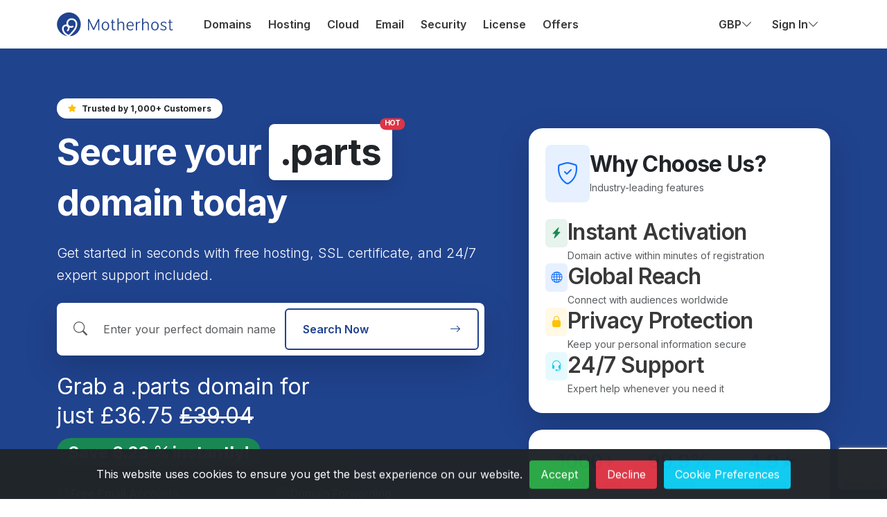

--- FILE ---
content_type: text/html; charset=utf-8
request_url: https://www.google.com/recaptcha/api2/anchor?ar=1&k=6Lf0-zsoAAAAAEgfB74UZw2aBSOUatBbmxXC2f8e&co=aHR0cHM6Ly93d3cubW90aGVyaG9zdC5jb206NDQz&hl=en&v=N67nZn4AqZkNcbeMu4prBgzg&size=invisible&anchor-ms=20000&execute-ms=30000&cb=d63idl3x58kv
body_size: 48870
content:
<!DOCTYPE HTML><html dir="ltr" lang="en"><head><meta http-equiv="Content-Type" content="text/html; charset=UTF-8">
<meta http-equiv="X-UA-Compatible" content="IE=edge">
<title>reCAPTCHA</title>
<style type="text/css">
/* cyrillic-ext */
@font-face {
  font-family: 'Roboto';
  font-style: normal;
  font-weight: 400;
  font-stretch: 100%;
  src: url(//fonts.gstatic.com/s/roboto/v48/KFO7CnqEu92Fr1ME7kSn66aGLdTylUAMa3GUBHMdazTgWw.woff2) format('woff2');
  unicode-range: U+0460-052F, U+1C80-1C8A, U+20B4, U+2DE0-2DFF, U+A640-A69F, U+FE2E-FE2F;
}
/* cyrillic */
@font-face {
  font-family: 'Roboto';
  font-style: normal;
  font-weight: 400;
  font-stretch: 100%;
  src: url(//fonts.gstatic.com/s/roboto/v48/KFO7CnqEu92Fr1ME7kSn66aGLdTylUAMa3iUBHMdazTgWw.woff2) format('woff2');
  unicode-range: U+0301, U+0400-045F, U+0490-0491, U+04B0-04B1, U+2116;
}
/* greek-ext */
@font-face {
  font-family: 'Roboto';
  font-style: normal;
  font-weight: 400;
  font-stretch: 100%;
  src: url(//fonts.gstatic.com/s/roboto/v48/KFO7CnqEu92Fr1ME7kSn66aGLdTylUAMa3CUBHMdazTgWw.woff2) format('woff2');
  unicode-range: U+1F00-1FFF;
}
/* greek */
@font-face {
  font-family: 'Roboto';
  font-style: normal;
  font-weight: 400;
  font-stretch: 100%;
  src: url(//fonts.gstatic.com/s/roboto/v48/KFO7CnqEu92Fr1ME7kSn66aGLdTylUAMa3-UBHMdazTgWw.woff2) format('woff2');
  unicode-range: U+0370-0377, U+037A-037F, U+0384-038A, U+038C, U+038E-03A1, U+03A3-03FF;
}
/* math */
@font-face {
  font-family: 'Roboto';
  font-style: normal;
  font-weight: 400;
  font-stretch: 100%;
  src: url(//fonts.gstatic.com/s/roboto/v48/KFO7CnqEu92Fr1ME7kSn66aGLdTylUAMawCUBHMdazTgWw.woff2) format('woff2');
  unicode-range: U+0302-0303, U+0305, U+0307-0308, U+0310, U+0312, U+0315, U+031A, U+0326-0327, U+032C, U+032F-0330, U+0332-0333, U+0338, U+033A, U+0346, U+034D, U+0391-03A1, U+03A3-03A9, U+03B1-03C9, U+03D1, U+03D5-03D6, U+03F0-03F1, U+03F4-03F5, U+2016-2017, U+2034-2038, U+203C, U+2040, U+2043, U+2047, U+2050, U+2057, U+205F, U+2070-2071, U+2074-208E, U+2090-209C, U+20D0-20DC, U+20E1, U+20E5-20EF, U+2100-2112, U+2114-2115, U+2117-2121, U+2123-214F, U+2190, U+2192, U+2194-21AE, U+21B0-21E5, U+21F1-21F2, U+21F4-2211, U+2213-2214, U+2216-22FF, U+2308-230B, U+2310, U+2319, U+231C-2321, U+2336-237A, U+237C, U+2395, U+239B-23B7, U+23D0, U+23DC-23E1, U+2474-2475, U+25AF, U+25B3, U+25B7, U+25BD, U+25C1, U+25CA, U+25CC, U+25FB, U+266D-266F, U+27C0-27FF, U+2900-2AFF, U+2B0E-2B11, U+2B30-2B4C, U+2BFE, U+3030, U+FF5B, U+FF5D, U+1D400-1D7FF, U+1EE00-1EEFF;
}
/* symbols */
@font-face {
  font-family: 'Roboto';
  font-style: normal;
  font-weight: 400;
  font-stretch: 100%;
  src: url(//fonts.gstatic.com/s/roboto/v48/KFO7CnqEu92Fr1ME7kSn66aGLdTylUAMaxKUBHMdazTgWw.woff2) format('woff2');
  unicode-range: U+0001-000C, U+000E-001F, U+007F-009F, U+20DD-20E0, U+20E2-20E4, U+2150-218F, U+2190, U+2192, U+2194-2199, U+21AF, U+21E6-21F0, U+21F3, U+2218-2219, U+2299, U+22C4-22C6, U+2300-243F, U+2440-244A, U+2460-24FF, U+25A0-27BF, U+2800-28FF, U+2921-2922, U+2981, U+29BF, U+29EB, U+2B00-2BFF, U+4DC0-4DFF, U+FFF9-FFFB, U+10140-1018E, U+10190-1019C, U+101A0, U+101D0-101FD, U+102E0-102FB, U+10E60-10E7E, U+1D2C0-1D2D3, U+1D2E0-1D37F, U+1F000-1F0FF, U+1F100-1F1AD, U+1F1E6-1F1FF, U+1F30D-1F30F, U+1F315, U+1F31C, U+1F31E, U+1F320-1F32C, U+1F336, U+1F378, U+1F37D, U+1F382, U+1F393-1F39F, U+1F3A7-1F3A8, U+1F3AC-1F3AF, U+1F3C2, U+1F3C4-1F3C6, U+1F3CA-1F3CE, U+1F3D4-1F3E0, U+1F3ED, U+1F3F1-1F3F3, U+1F3F5-1F3F7, U+1F408, U+1F415, U+1F41F, U+1F426, U+1F43F, U+1F441-1F442, U+1F444, U+1F446-1F449, U+1F44C-1F44E, U+1F453, U+1F46A, U+1F47D, U+1F4A3, U+1F4B0, U+1F4B3, U+1F4B9, U+1F4BB, U+1F4BF, U+1F4C8-1F4CB, U+1F4D6, U+1F4DA, U+1F4DF, U+1F4E3-1F4E6, U+1F4EA-1F4ED, U+1F4F7, U+1F4F9-1F4FB, U+1F4FD-1F4FE, U+1F503, U+1F507-1F50B, U+1F50D, U+1F512-1F513, U+1F53E-1F54A, U+1F54F-1F5FA, U+1F610, U+1F650-1F67F, U+1F687, U+1F68D, U+1F691, U+1F694, U+1F698, U+1F6AD, U+1F6B2, U+1F6B9-1F6BA, U+1F6BC, U+1F6C6-1F6CF, U+1F6D3-1F6D7, U+1F6E0-1F6EA, U+1F6F0-1F6F3, U+1F6F7-1F6FC, U+1F700-1F7FF, U+1F800-1F80B, U+1F810-1F847, U+1F850-1F859, U+1F860-1F887, U+1F890-1F8AD, U+1F8B0-1F8BB, U+1F8C0-1F8C1, U+1F900-1F90B, U+1F93B, U+1F946, U+1F984, U+1F996, U+1F9E9, U+1FA00-1FA6F, U+1FA70-1FA7C, U+1FA80-1FA89, U+1FA8F-1FAC6, U+1FACE-1FADC, U+1FADF-1FAE9, U+1FAF0-1FAF8, U+1FB00-1FBFF;
}
/* vietnamese */
@font-face {
  font-family: 'Roboto';
  font-style: normal;
  font-weight: 400;
  font-stretch: 100%;
  src: url(//fonts.gstatic.com/s/roboto/v48/KFO7CnqEu92Fr1ME7kSn66aGLdTylUAMa3OUBHMdazTgWw.woff2) format('woff2');
  unicode-range: U+0102-0103, U+0110-0111, U+0128-0129, U+0168-0169, U+01A0-01A1, U+01AF-01B0, U+0300-0301, U+0303-0304, U+0308-0309, U+0323, U+0329, U+1EA0-1EF9, U+20AB;
}
/* latin-ext */
@font-face {
  font-family: 'Roboto';
  font-style: normal;
  font-weight: 400;
  font-stretch: 100%;
  src: url(//fonts.gstatic.com/s/roboto/v48/KFO7CnqEu92Fr1ME7kSn66aGLdTylUAMa3KUBHMdazTgWw.woff2) format('woff2');
  unicode-range: U+0100-02BA, U+02BD-02C5, U+02C7-02CC, U+02CE-02D7, U+02DD-02FF, U+0304, U+0308, U+0329, U+1D00-1DBF, U+1E00-1E9F, U+1EF2-1EFF, U+2020, U+20A0-20AB, U+20AD-20C0, U+2113, U+2C60-2C7F, U+A720-A7FF;
}
/* latin */
@font-face {
  font-family: 'Roboto';
  font-style: normal;
  font-weight: 400;
  font-stretch: 100%;
  src: url(//fonts.gstatic.com/s/roboto/v48/KFO7CnqEu92Fr1ME7kSn66aGLdTylUAMa3yUBHMdazQ.woff2) format('woff2');
  unicode-range: U+0000-00FF, U+0131, U+0152-0153, U+02BB-02BC, U+02C6, U+02DA, U+02DC, U+0304, U+0308, U+0329, U+2000-206F, U+20AC, U+2122, U+2191, U+2193, U+2212, U+2215, U+FEFF, U+FFFD;
}
/* cyrillic-ext */
@font-face {
  font-family: 'Roboto';
  font-style: normal;
  font-weight: 500;
  font-stretch: 100%;
  src: url(//fonts.gstatic.com/s/roboto/v48/KFO7CnqEu92Fr1ME7kSn66aGLdTylUAMa3GUBHMdazTgWw.woff2) format('woff2');
  unicode-range: U+0460-052F, U+1C80-1C8A, U+20B4, U+2DE0-2DFF, U+A640-A69F, U+FE2E-FE2F;
}
/* cyrillic */
@font-face {
  font-family: 'Roboto';
  font-style: normal;
  font-weight: 500;
  font-stretch: 100%;
  src: url(//fonts.gstatic.com/s/roboto/v48/KFO7CnqEu92Fr1ME7kSn66aGLdTylUAMa3iUBHMdazTgWw.woff2) format('woff2');
  unicode-range: U+0301, U+0400-045F, U+0490-0491, U+04B0-04B1, U+2116;
}
/* greek-ext */
@font-face {
  font-family: 'Roboto';
  font-style: normal;
  font-weight: 500;
  font-stretch: 100%;
  src: url(//fonts.gstatic.com/s/roboto/v48/KFO7CnqEu92Fr1ME7kSn66aGLdTylUAMa3CUBHMdazTgWw.woff2) format('woff2');
  unicode-range: U+1F00-1FFF;
}
/* greek */
@font-face {
  font-family: 'Roboto';
  font-style: normal;
  font-weight: 500;
  font-stretch: 100%;
  src: url(//fonts.gstatic.com/s/roboto/v48/KFO7CnqEu92Fr1ME7kSn66aGLdTylUAMa3-UBHMdazTgWw.woff2) format('woff2');
  unicode-range: U+0370-0377, U+037A-037F, U+0384-038A, U+038C, U+038E-03A1, U+03A3-03FF;
}
/* math */
@font-face {
  font-family: 'Roboto';
  font-style: normal;
  font-weight: 500;
  font-stretch: 100%;
  src: url(//fonts.gstatic.com/s/roboto/v48/KFO7CnqEu92Fr1ME7kSn66aGLdTylUAMawCUBHMdazTgWw.woff2) format('woff2');
  unicode-range: U+0302-0303, U+0305, U+0307-0308, U+0310, U+0312, U+0315, U+031A, U+0326-0327, U+032C, U+032F-0330, U+0332-0333, U+0338, U+033A, U+0346, U+034D, U+0391-03A1, U+03A3-03A9, U+03B1-03C9, U+03D1, U+03D5-03D6, U+03F0-03F1, U+03F4-03F5, U+2016-2017, U+2034-2038, U+203C, U+2040, U+2043, U+2047, U+2050, U+2057, U+205F, U+2070-2071, U+2074-208E, U+2090-209C, U+20D0-20DC, U+20E1, U+20E5-20EF, U+2100-2112, U+2114-2115, U+2117-2121, U+2123-214F, U+2190, U+2192, U+2194-21AE, U+21B0-21E5, U+21F1-21F2, U+21F4-2211, U+2213-2214, U+2216-22FF, U+2308-230B, U+2310, U+2319, U+231C-2321, U+2336-237A, U+237C, U+2395, U+239B-23B7, U+23D0, U+23DC-23E1, U+2474-2475, U+25AF, U+25B3, U+25B7, U+25BD, U+25C1, U+25CA, U+25CC, U+25FB, U+266D-266F, U+27C0-27FF, U+2900-2AFF, U+2B0E-2B11, U+2B30-2B4C, U+2BFE, U+3030, U+FF5B, U+FF5D, U+1D400-1D7FF, U+1EE00-1EEFF;
}
/* symbols */
@font-face {
  font-family: 'Roboto';
  font-style: normal;
  font-weight: 500;
  font-stretch: 100%;
  src: url(//fonts.gstatic.com/s/roboto/v48/KFO7CnqEu92Fr1ME7kSn66aGLdTylUAMaxKUBHMdazTgWw.woff2) format('woff2');
  unicode-range: U+0001-000C, U+000E-001F, U+007F-009F, U+20DD-20E0, U+20E2-20E4, U+2150-218F, U+2190, U+2192, U+2194-2199, U+21AF, U+21E6-21F0, U+21F3, U+2218-2219, U+2299, U+22C4-22C6, U+2300-243F, U+2440-244A, U+2460-24FF, U+25A0-27BF, U+2800-28FF, U+2921-2922, U+2981, U+29BF, U+29EB, U+2B00-2BFF, U+4DC0-4DFF, U+FFF9-FFFB, U+10140-1018E, U+10190-1019C, U+101A0, U+101D0-101FD, U+102E0-102FB, U+10E60-10E7E, U+1D2C0-1D2D3, U+1D2E0-1D37F, U+1F000-1F0FF, U+1F100-1F1AD, U+1F1E6-1F1FF, U+1F30D-1F30F, U+1F315, U+1F31C, U+1F31E, U+1F320-1F32C, U+1F336, U+1F378, U+1F37D, U+1F382, U+1F393-1F39F, U+1F3A7-1F3A8, U+1F3AC-1F3AF, U+1F3C2, U+1F3C4-1F3C6, U+1F3CA-1F3CE, U+1F3D4-1F3E0, U+1F3ED, U+1F3F1-1F3F3, U+1F3F5-1F3F7, U+1F408, U+1F415, U+1F41F, U+1F426, U+1F43F, U+1F441-1F442, U+1F444, U+1F446-1F449, U+1F44C-1F44E, U+1F453, U+1F46A, U+1F47D, U+1F4A3, U+1F4B0, U+1F4B3, U+1F4B9, U+1F4BB, U+1F4BF, U+1F4C8-1F4CB, U+1F4D6, U+1F4DA, U+1F4DF, U+1F4E3-1F4E6, U+1F4EA-1F4ED, U+1F4F7, U+1F4F9-1F4FB, U+1F4FD-1F4FE, U+1F503, U+1F507-1F50B, U+1F50D, U+1F512-1F513, U+1F53E-1F54A, U+1F54F-1F5FA, U+1F610, U+1F650-1F67F, U+1F687, U+1F68D, U+1F691, U+1F694, U+1F698, U+1F6AD, U+1F6B2, U+1F6B9-1F6BA, U+1F6BC, U+1F6C6-1F6CF, U+1F6D3-1F6D7, U+1F6E0-1F6EA, U+1F6F0-1F6F3, U+1F6F7-1F6FC, U+1F700-1F7FF, U+1F800-1F80B, U+1F810-1F847, U+1F850-1F859, U+1F860-1F887, U+1F890-1F8AD, U+1F8B0-1F8BB, U+1F8C0-1F8C1, U+1F900-1F90B, U+1F93B, U+1F946, U+1F984, U+1F996, U+1F9E9, U+1FA00-1FA6F, U+1FA70-1FA7C, U+1FA80-1FA89, U+1FA8F-1FAC6, U+1FACE-1FADC, U+1FADF-1FAE9, U+1FAF0-1FAF8, U+1FB00-1FBFF;
}
/* vietnamese */
@font-face {
  font-family: 'Roboto';
  font-style: normal;
  font-weight: 500;
  font-stretch: 100%;
  src: url(//fonts.gstatic.com/s/roboto/v48/KFO7CnqEu92Fr1ME7kSn66aGLdTylUAMa3OUBHMdazTgWw.woff2) format('woff2');
  unicode-range: U+0102-0103, U+0110-0111, U+0128-0129, U+0168-0169, U+01A0-01A1, U+01AF-01B0, U+0300-0301, U+0303-0304, U+0308-0309, U+0323, U+0329, U+1EA0-1EF9, U+20AB;
}
/* latin-ext */
@font-face {
  font-family: 'Roboto';
  font-style: normal;
  font-weight: 500;
  font-stretch: 100%;
  src: url(//fonts.gstatic.com/s/roboto/v48/KFO7CnqEu92Fr1ME7kSn66aGLdTylUAMa3KUBHMdazTgWw.woff2) format('woff2');
  unicode-range: U+0100-02BA, U+02BD-02C5, U+02C7-02CC, U+02CE-02D7, U+02DD-02FF, U+0304, U+0308, U+0329, U+1D00-1DBF, U+1E00-1E9F, U+1EF2-1EFF, U+2020, U+20A0-20AB, U+20AD-20C0, U+2113, U+2C60-2C7F, U+A720-A7FF;
}
/* latin */
@font-face {
  font-family: 'Roboto';
  font-style: normal;
  font-weight: 500;
  font-stretch: 100%;
  src: url(//fonts.gstatic.com/s/roboto/v48/KFO7CnqEu92Fr1ME7kSn66aGLdTylUAMa3yUBHMdazQ.woff2) format('woff2');
  unicode-range: U+0000-00FF, U+0131, U+0152-0153, U+02BB-02BC, U+02C6, U+02DA, U+02DC, U+0304, U+0308, U+0329, U+2000-206F, U+20AC, U+2122, U+2191, U+2193, U+2212, U+2215, U+FEFF, U+FFFD;
}
/* cyrillic-ext */
@font-face {
  font-family: 'Roboto';
  font-style: normal;
  font-weight: 900;
  font-stretch: 100%;
  src: url(//fonts.gstatic.com/s/roboto/v48/KFO7CnqEu92Fr1ME7kSn66aGLdTylUAMa3GUBHMdazTgWw.woff2) format('woff2');
  unicode-range: U+0460-052F, U+1C80-1C8A, U+20B4, U+2DE0-2DFF, U+A640-A69F, U+FE2E-FE2F;
}
/* cyrillic */
@font-face {
  font-family: 'Roboto';
  font-style: normal;
  font-weight: 900;
  font-stretch: 100%;
  src: url(//fonts.gstatic.com/s/roboto/v48/KFO7CnqEu92Fr1ME7kSn66aGLdTylUAMa3iUBHMdazTgWw.woff2) format('woff2');
  unicode-range: U+0301, U+0400-045F, U+0490-0491, U+04B0-04B1, U+2116;
}
/* greek-ext */
@font-face {
  font-family: 'Roboto';
  font-style: normal;
  font-weight: 900;
  font-stretch: 100%;
  src: url(//fonts.gstatic.com/s/roboto/v48/KFO7CnqEu92Fr1ME7kSn66aGLdTylUAMa3CUBHMdazTgWw.woff2) format('woff2');
  unicode-range: U+1F00-1FFF;
}
/* greek */
@font-face {
  font-family: 'Roboto';
  font-style: normal;
  font-weight: 900;
  font-stretch: 100%;
  src: url(//fonts.gstatic.com/s/roboto/v48/KFO7CnqEu92Fr1ME7kSn66aGLdTylUAMa3-UBHMdazTgWw.woff2) format('woff2');
  unicode-range: U+0370-0377, U+037A-037F, U+0384-038A, U+038C, U+038E-03A1, U+03A3-03FF;
}
/* math */
@font-face {
  font-family: 'Roboto';
  font-style: normal;
  font-weight: 900;
  font-stretch: 100%;
  src: url(//fonts.gstatic.com/s/roboto/v48/KFO7CnqEu92Fr1ME7kSn66aGLdTylUAMawCUBHMdazTgWw.woff2) format('woff2');
  unicode-range: U+0302-0303, U+0305, U+0307-0308, U+0310, U+0312, U+0315, U+031A, U+0326-0327, U+032C, U+032F-0330, U+0332-0333, U+0338, U+033A, U+0346, U+034D, U+0391-03A1, U+03A3-03A9, U+03B1-03C9, U+03D1, U+03D5-03D6, U+03F0-03F1, U+03F4-03F5, U+2016-2017, U+2034-2038, U+203C, U+2040, U+2043, U+2047, U+2050, U+2057, U+205F, U+2070-2071, U+2074-208E, U+2090-209C, U+20D0-20DC, U+20E1, U+20E5-20EF, U+2100-2112, U+2114-2115, U+2117-2121, U+2123-214F, U+2190, U+2192, U+2194-21AE, U+21B0-21E5, U+21F1-21F2, U+21F4-2211, U+2213-2214, U+2216-22FF, U+2308-230B, U+2310, U+2319, U+231C-2321, U+2336-237A, U+237C, U+2395, U+239B-23B7, U+23D0, U+23DC-23E1, U+2474-2475, U+25AF, U+25B3, U+25B7, U+25BD, U+25C1, U+25CA, U+25CC, U+25FB, U+266D-266F, U+27C0-27FF, U+2900-2AFF, U+2B0E-2B11, U+2B30-2B4C, U+2BFE, U+3030, U+FF5B, U+FF5D, U+1D400-1D7FF, U+1EE00-1EEFF;
}
/* symbols */
@font-face {
  font-family: 'Roboto';
  font-style: normal;
  font-weight: 900;
  font-stretch: 100%;
  src: url(//fonts.gstatic.com/s/roboto/v48/KFO7CnqEu92Fr1ME7kSn66aGLdTylUAMaxKUBHMdazTgWw.woff2) format('woff2');
  unicode-range: U+0001-000C, U+000E-001F, U+007F-009F, U+20DD-20E0, U+20E2-20E4, U+2150-218F, U+2190, U+2192, U+2194-2199, U+21AF, U+21E6-21F0, U+21F3, U+2218-2219, U+2299, U+22C4-22C6, U+2300-243F, U+2440-244A, U+2460-24FF, U+25A0-27BF, U+2800-28FF, U+2921-2922, U+2981, U+29BF, U+29EB, U+2B00-2BFF, U+4DC0-4DFF, U+FFF9-FFFB, U+10140-1018E, U+10190-1019C, U+101A0, U+101D0-101FD, U+102E0-102FB, U+10E60-10E7E, U+1D2C0-1D2D3, U+1D2E0-1D37F, U+1F000-1F0FF, U+1F100-1F1AD, U+1F1E6-1F1FF, U+1F30D-1F30F, U+1F315, U+1F31C, U+1F31E, U+1F320-1F32C, U+1F336, U+1F378, U+1F37D, U+1F382, U+1F393-1F39F, U+1F3A7-1F3A8, U+1F3AC-1F3AF, U+1F3C2, U+1F3C4-1F3C6, U+1F3CA-1F3CE, U+1F3D4-1F3E0, U+1F3ED, U+1F3F1-1F3F3, U+1F3F5-1F3F7, U+1F408, U+1F415, U+1F41F, U+1F426, U+1F43F, U+1F441-1F442, U+1F444, U+1F446-1F449, U+1F44C-1F44E, U+1F453, U+1F46A, U+1F47D, U+1F4A3, U+1F4B0, U+1F4B3, U+1F4B9, U+1F4BB, U+1F4BF, U+1F4C8-1F4CB, U+1F4D6, U+1F4DA, U+1F4DF, U+1F4E3-1F4E6, U+1F4EA-1F4ED, U+1F4F7, U+1F4F9-1F4FB, U+1F4FD-1F4FE, U+1F503, U+1F507-1F50B, U+1F50D, U+1F512-1F513, U+1F53E-1F54A, U+1F54F-1F5FA, U+1F610, U+1F650-1F67F, U+1F687, U+1F68D, U+1F691, U+1F694, U+1F698, U+1F6AD, U+1F6B2, U+1F6B9-1F6BA, U+1F6BC, U+1F6C6-1F6CF, U+1F6D3-1F6D7, U+1F6E0-1F6EA, U+1F6F0-1F6F3, U+1F6F7-1F6FC, U+1F700-1F7FF, U+1F800-1F80B, U+1F810-1F847, U+1F850-1F859, U+1F860-1F887, U+1F890-1F8AD, U+1F8B0-1F8BB, U+1F8C0-1F8C1, U+1F900-1F90B, U+1F93B, U+1F946, U+1F984, U+1F996, U+1F9E9, U+1FA00-1FA6F, U+1FA70-1FA7C, U+1FA80-1FA89, U+1FA8F-1FAC6, U+1FACE-1FADC, U+1FADF-1FAE9, U+1FAF0-1FAF8, U+1FB00-1FBFF;
}
/* vietnamese */
@font-face {
  font-family: 'Roboto';
  font-style: normal;
  font-weight: 900;
  font-stretch: 100%;
  src: url(//fonts.gstatic.com/s/roboto/v48/KFO7CnqEu92Fr1ME7kSn66aGLdTylUAMa3OUBHMdazTgWw.woff2) format('woff2');
  unicode-range: U+0102-0103, U+0110-0111, U+0128-0129, U+0168-0169, U+01A0-01A1, U+01AF-01B0, U+0300-0301, U+0303-0304, U+0308-0309, U+0323, U+0329, U+1EA0-1EF9, U+20AB;
}
/* latin-ext */
@font-face {
  font-family: 'Roboto';
  font-style: normal;
  font-weight: 900;
  font-stretch: 100%;
  src: url(//fonts.gstatic.com/s/roboto/v48/KFO7CnqEu92Fr1ME7kSn66aGLdTylUAMa3KUBHMdazTgWw.woff2) format('woff2');
  unicode-range: U+0100-02BA, U+02BD-02C5, U+02C7-02CC, U+02CE-02D7, U+02DD-02FF, U+0304, U+0308, U+0329, U+1D00-1DBF, U+1E00-1E9F, U+1EF2-1EFF, U+2020, U+20A0-20AB, U+20AD-20C0, U+2113, U+2C60-2C7F, U+A720-A7FF;
}
/* latin */
@font-face {
  font-family: 'Roboto';
  font-style: normal;
  font-weight: 900;
  font-stretch: 100%;
  src: url(//fonts.gstatic.com/s/roboto/v48/KFO7CnqEu92Fr1ME7kSn66aGLdTylUAMa3yUBHMdazQ.woff2) format('woff2');
  unicode-range: U+0000-00FF, U+0131, U+0152-0153, U+02BB-02BC, U+02C6, U+02DA, U+02DC, U+0304, U+0308, U+0329, U+2000-206F, U+20AC, U+2122, U+2191, U+2193, U+2212, U+2215, U+FEFF, U+FFFD;
}

</style>
<link rel="stylesheet" type="text/css" href="https://www.gstatic.com/recaptcha/releases/N67nZn4AqZkNcbeMu4prBgzg/styles__ltr.css">
<script nonce="CO8VuXlcn45ftrhEqvLS0w" type="text/javascript">window['__recaptcha_api'] = 'https://www.google.com/recaptcha/api2/';</script>
<script type="text/javascript" src="https://www.gstatic.com/recaptcha/releases/N67nZn4AqZkNcbeMu4prBgzg/recaptcha__en.js" nonce="CO8VuXlcn45ftrhEqvLS0w">
      
    </script></head>
<body><div id="rc-anchor-alert" class="rc-anchor-alert"></div>
<input type="hidden" id="recaptcha-token" value="[base64]">
<script type="text/javascript" nonce="CO8VuXlcn45ftrhEqvLS0w">
      recaptcha.anchor.Main.init("[\x22ainput\x22,[\x22bgdata\x22,\x22\x22,\[base64]/[base64]/[base64]/bmV3IHJbeF0oY1swXSk6RT09Mj9uZXcgclt4XShjWzBdLGNbMV0pOkU9PTM/bmV3IHJbeF0oY1swXSxjWzFdLGNbMl0pOkU9PTQ/[base64]/[base64]/[base64]/[base64]/[base64]/[base64]/[base64]/[base64]\x22,\[base64]\x22,\x22S8Odwo4cK8Oow45VwovDqcO8c30eSsKrw7RjQMKtekjDucOzwo9DfcOXw6TCqADCpj4GwqUkwqJDa8KITMKaJQXDkU58ecKawofDj8KRw5XDvsKaw5fDjQHCsmjCpMKowqvCkcKLw7HCgSbDp8KLC8KPW0DDicO6wqfDssOZw7/CicOYwq0HYcKCwql3QSI2wqQgwpgdBcKCwrHDqU/DtsKBw5bCn8OfLUFGwrI3wqHCvMKhwqMtGcKYN0DDocOHwrzCtMOPwrTCsz3Dkz/CkMOAw4LDp8O1wpsKwoxAIMOfwpQ1wpJcf8OZwqAeYcKuw5tJU8K0wrVuw5tAw5HCnCTDpArCs2fCp8O/OcKhw5tIwrzDiMO6F8OMIRQXBcKSZQ55QMO0JsKeRcOYLcOSwpbDuXHDlsKEw5rCmCLDgjVCejfCsjUaw4lQw7Y3wqfCtRzDpSzDvsKJH8OKwrpQwq7DjcK7w4PDr1VucMK/[base64]/CsD0Ow6kSwqdTaUPDhCMCw6zDlMOJI8K6w4BmABNgDwvDr8KTK23CssO/OVZDwrTClVRWw4XDvcOYScObw6XCu8OqXFYCNsOnwrY1QcOFVUk5N8Oxw4LCk8OPw5jCl8K4PcKtwpo2EcKBwpHCihrDksO4fmfDoBABwqtbwq3CrMOuwqhSXWvDhMOZFhxJLGJtwpbDlFNjw6XCvcKZWsOJFWx5w7IIB8Kxw4nClMO2wr/Ch8OdW1RfPDJNAXkGwrbDjGNccMOqwrQdwolbEMKTHsK0EMKXw7DDjcKON8O7wpbCl8Kww64pw6Mjw6QST8K3bjJtwqbDgMOqwpbCgcOIwqXDlW3CrU3DtMOVwrFiwr7Cj8KTRsKkwph3c8Onw6TCshISHsKswoEGw6sPwqjDrcK/wq9rL8K/[base64]/Dr8K1d8OlOMOkdz9FwqHDihMDwrrCpAjDrcOVw60seMOPwopBScKAcMKpw4MBw6jDncKIRyTCsMKtw5jDu8O/wo7CmMKqUScrw645WVfDocK5wo/[base64]/BMOiFMKXwpfCmsK3wrjCgmjCnC8lPEhpVVDDg8OEQcO/CcKwJMK9w5AjIWQBW2jCmCTCoFVSwoTDh31iX8K2wrzDjMOzwrFvw4FZw5rDr8KNw6XCmMOMMcKVw47Dk8OTwpUoazXDjsKNw7PCosO5KWfDrcKDwqLDnsKJfSvDowURwrpSOsK6wpzDnyZdw6IjQcOCK3Q7Ykplwo/[base64]/[base64]/Du35dF8OQwrxswqDCkcOVw6lNw6dhwrnCr2JwQB7Cv8OXLVZhw7LCosKdARRSwqHCmlDCojgHPBbCuVosGT/[base64]/VV96dsKwJcOmw5bCvyXCgcKrw4VAwpfCg3fDu8O9YsOlJMOlA3RtUGg8w781MWbCgcKZaUIUw6fDhnpBZsOzUk/DkEzDpWgoB8OcPC/DlMOHwpbCh1U8wo3DjwxLM8OJCGsiR2/ChcKswr15WDLDi8Ouwo/Cl8K4wrwhw4/DuMORw6bDuFHDh8K/w7jDpx7CoMK5wrLCocOgDBrDisKIT8KZwqt2e8OtBMKeE8OTY14sw642ScO3TTLDhVjCnGXCg8OqOSDDnW7DtsOmwqfDnW3Cu8OHwo8VH34vwoVnw6U/[base64]/CgMKcNzwBw7s2wq4wQsOhw77CmlXDlsODecOiwp/CqR5HPRfDksK1wrPCp27DpXo5w5RNHm7ChsKew4o9W8OrcsK4HVFOw6fDllc1w5QDIH/Dj8KfBnQVw6hnw6TCk8KEwpUXwqDDscKbcsKfwpsQRRovDwVpRsOlEcORwqUlwpMEw5dOS8O/[base64]/CtcOsWCbDmGzCs8Osw5TCqnR4PMOUw4jDsghES3DDmWtOw50sJMKsw4UIRjzDs8KkVU8Ew59cecOLw6vDi8KOIsKVS8Kpw6TDvcKgUA96wrYBaMKXYsODwrbDu17Cs8Kiw77CmxQ0U8OuIgbCigUXw5tMTG5fwp/[base64]/DkE/CjzM8wrzCrMOkw7RFCBvDuw7Dv8Oiw4YFwojDt8Kpw5/DhGPCi8O1w6XDn8ORw7JLABLCkizDhCIaTUrCvX4Mw6sQw7PCplfCkX3Ck8K+w5TCrzgawo/CscKow4phZcOpwpRsdRPCgxoNacKrw5wzw6fCosOlwqzDiMOSBhHCmMKNwr/CrkjDg8KxG8OYw7bCtsKbw4DCoRgxZsK1UHpcw5hywohuwpIGw7xzw6XDvUVTE8OwwqsvwoR+cTRQwrPDo0jDusKtwrPDpA3DvcOJwrjDqcKNYy9WAhAXOVc8bcOpw5PCg8Ouw4JiEkkGFsKOwoc/R1vDuxNmZl/[base64]/DgmFZwqfCngw4wqXCpFJDWcK6wqDDtsKiw4vDuz1PKRfCnMOGD2lPJ8Okfi/DinTDo8OkUknDtXEyJ1/DmhvClcOCwo7ChMOoBlPCuHw5wo/CoiU2w6jCnMKfwrVrwoDDgi1ae03Ds8K8w4NlDMKFwoLDn03Dq8O+WwvCs2lpwrzCsMKVwoYjw5w0F8KYFU16fMKpwq8jSsOGesO9wovCh8OLw7bDuVViPMKWY8KQQQPCu2JSw5oRwqoEHcOpw7jCm1nCsW50Y8KVZ8KbwoQuEVc/Ax4rU8KRwqzCjSbCisKYwq/Ch2orBDYsA0kgwqYzw6XCnm4owqrDjy7ChHPDnsOWAsO/NMKMwplGfH/DlMKuL0/DmcOQwoLDmQPDoUA2wovCoioDw4bDjh7DssOqwpdAwrbDpcKFw4tiwrMxwqNJw4cbLcK4JMO7PgvDncOpM0YiVMKPw6wMw4HDpWvDqR5cwqXCh8OWwrprIcK3KWfDncO7NcKNfQTCgmLDlMKtQD5VDBLDj8O5ZhLCucKBwovCgQrCoSLCk8KbwpgqAgcgMMO/SlRaw7kmw5ljScOPw4lCTCfDvMOdw5TDr8KbecOaw5hMUA3Cv2fCkcKlDsOcw6XDgMOkwp/CvsOnw7HCl0BvwrIof2fClTFDdHLDsmPCmMKew6jDlVcIwrBKw70DwrUTSMKAeMOfBRDClMKvwrA9Um8BfMO5dWN9f8KRwq55RcOINMOjacKwXhPDoEMvE8KJw7UawrPDmMKFw7bDucKVdwkSwoR/AsOuwr3DjMKxIcOeOMKLwq1hw5oWwrPDvkfDvMKwH0xFcGXDtE3CqkIYenBFUCXDkjjDoQ7Du8O6WBEgKsKHwq/[base64]/Dm8Ofw553RsOVWWMaScO9TsObw54kLEFtCcOzQG3CrT3ChsKFwp7CkMO6ecK/w4YAw6LDocKGGjjCucKed8OlAR1aTMOZIjHCtj4ww4/DowjDvibCqwXDtD3DrVIMw7PCvxzDtsKiZmI3D8OIw4RJw7R+w4rDkipmw5BlCcO8Qi7CmMKBacOwR2XCihzDpBMgAjQICsORNcOZw54/w4BBO8OiwpnDj3VbOU3DpsOgwo5dOsO9F2TDrMOmwpbCisKvwoxHwpJ7VnlBAGDCkgfCnl3DjXbCgMOxbMO7ZMOVCXDCn8O0UiTCm1NtTm7DmsKUM8KrwrYNNHEMSMOTTcKGwqopCMKmw77DnGsAHw/Cuid+woApwoTCtXjDqCNKw4lzwq7CoVrCqcO+esOcwoPChytSwoHDhlBhTMK4X04kw5F5w5gEw7hjwrQtTcOCJMKVdsONYcKoEsOew63Du2PCsAvCjsKXwr3CusOXLj/Doiguwq/DmsOawrnCgcKvAhtLw51rwp7Dj2l+WsOBwpvCuw03wrpqw4UME8OUwqvDpEkGbnQcNcK4P8K7wpkWWMKnQEjDscOXIMOZE8KUw6tId8K7eMK1w5UUeCbCog/DpzFew7VjQgzDicKDXMKOwqw7e8KAV8KkFGDCq8ODZMKQw6bCicKFNloOwpkNwqjCtUdVwqjDoTJQworCjcKYBnxyBRAAQ8ObKmLCljBXRTRoAWfCjifCpsK0QlEAwphZNcOBOcKUQMOpwoJpwobDpF5rDwTCpyYBUz1Aw69bdQvCicOrNj3Cj21Ww5RrIChLw6/Do8OWw4zCvMOlw5B0w7zDjQMHwrXDvsOgw4vCusOlWgN/PsO2YAvCqcOOQcOHIHTCkzJ0wrzCt8OMwp7DmcK4w4EKe8KeKTzDo8O7w5gEw67CszHDkMOaB8OtKcOCGcKuR1kUw7AUAMKDAyvDlMOMXALCvn7Dqw0pWMO0w41RwpYXwp0Lw4xiw5ExwoFkHg97wpxwwrNJWV3Cq8KPFcK7KsKjYMKTFcOvUmbDpBkzw5pPYy/CocOtbFdXWMOofw7CtMKQScOVwq3DrMKPXAjDrcKDLg/Cj8KDw4vCm8OOwoovdsK4wo41ICPCpTrCrkvCgsOvWsO2D8OKeA57w7rDkhFZwpfCrQhxYcOaw6oQWH1uwqjDvsOjH8KWFhMWW3PDisKqw7h7w4XDjkbCll3Cvi/Dp2FswozDtMOww7sCG8O1w4fCqcKEw6QUf8KvwoXCh8KQEsOJaMO7w5NvIgl+w4zDhVjDnMOAZ8O/[base64]/DgcOANCwbWcOyczfCncK4wop0wqDCrMOHE8K5wo3CpMOgw7oFAMKewpUReSTCii8aOMKjw4/DqMOrw5A/Rn7DogDDr8Ood2vDrjVfb8KNGkfDj8KEUsOdL8OqwqlHDMOgw5/Cv8OWwqbDpCpdABfDtAs7w5tBw7QNSMKRwofCicKFwrkbw4bDqg87w6jCu8O5wqrDqmYnwqB/wr8OHcO+w43DonzCkXrDmMOYdcKcwp/CscKHCsOvw7DCj8ORwrcHw5RWekLDq8KDOipWwrXCicOVwqXDs8Kxwot5wrDDhMOgwpAiw4nCkMOtwpXCk8OuWBcgVAHDvsOhLcKCWDDCtSA1NV/CkAR1w5XCuS7ClMORwqEkwqJGY0dre8KAw5A1XwFVwq3DuDskw4nCn8Ocdzsuwrs4w5LDi8OvGMOmwrbDi2EFw57DncO3FUDCoMKdw4DCghkaD31yw7pTAMKJWyTCohjDn8O9KMKUG8K/w7rCkDzCm8OARsKwwpnDtMKeK8OlwpRqw4rDlBZDUcOywptBbnXCtkXCi8Ofw7bDg8K/[base64]/DmQUJwo3DqcK3w60Ww6vDj8OdPsOyMSNzwqLDqy/DnG0FwqHCl01lwpXDs8KBSlcWFMOLKAxRbHfDu8K5XsKKwqnCncOed10fwqBfBcOeCcO1VcOXD8KxSsORwr7DsMOOP2LCjBY5w4HCtMKkMcOew6taw7nDicKmCjx2TMOjw4fCm8OeTxYWccO2woJhwrvCrkfCjMO+w7Bue8KPPcOmAcKjw6/CusOZcTRyw4IqwrMkwpfCvnzCpMKpKMOVw7vDrSw0woVAwoswwrZQwrHCuVTDg0fDokYVwrzDvsOuwqnDs07CrMOaw7vDunLCgBzCvwfDi8OLRVPDjxzDvcO2wp7ClcKnEMKGRMKmUsKDEsO0wo7CocOdworCsmYuKjYtXHNqUsKIAcO/w5bDk8O1wohnwoPDsUoVf8KeDw5MJsOZdnRKw6Qdw78+PsK4I8OzFsK3T8OGBcKOw7AJPF/DsMOvw5UDcMO2wq9zworDjnnCmMO9wpHClcKrw47CmMKzw4IHwrxuV8OIwpd1WhvDisO7BsKtw7stwrPCqlrCvsK4w4nDuHzCisKIbiRhw6zDtCondRdoYxNqcBdZw5HDh1h7HMO6XsKyDhseZMKcwqHCmUhNRX/CgxhPXX9yLnnCuyXDtCLCuRTCmMK0KsOPH8KpMMO4JsOyFEoqHyN4dsKUHFw2w5bCncK2UcKFwogtwqhmw6PCm8OgwoJvw4/[base64]/CvMOpw49FRDvDmcOMXcKuw7XCrU3CmkRjw4Afw78zw7tbeCjCrF5XwoPDtMKUM8ODMm3DgMOzwqkkwq/DuHUYw6xjHlnDpGrCjhlzwrEAwrN4w55KbX/Di8KIw60gVwljSwoBSkZnTsOKeVNXw5oPwqnCo8OFw4dSIGkBw6g7DnlzwrDDq8OzF3fCjFJxG8K/[base64]/DqMOnw6rCm8Ozw4MTwpjCtsKNYsOJTMOcBS3DjXjCoMKeaifCscOzwovDisOJG1IdMV9aw7RSwqJUw4NUwpx3TlfCokLDuxHCvXkGe8OUFCYTwqkFwrvDlHbCi8OZwrV6ZsK9Vi7Duz7CgcOcdwvCmyXClzozYcO8ZH0AZH3DlMOjw60/woESDsOfw7PClmnDhMOxw5oNwoLCr3TDli49Yj7Co302fsKIG8K5I8OIXMOMHcOiSCDDmMK2IMOQw7XDpMK8KsKDw7ZxGlHCi2nDkwjCnMOfw7l1FFDCgBXCvVp+wr5ww5t/w5V4QGpawrccOcO3woZbwoxcKVzCt8Osw5LDmMOxwogMeg7DuiMvX8OIRsO1wpEvwrbCrsOzGcO0w6XDiXbDmDnCv2TCkGjDtMORICTDmxwwY1/CmMK3w73DtcKRwqfDh8OEwrXDnhkafSxSwqvDthdxUUkdNGgKYMOTw6jCqQARwq/Dox00wrgCRcOOLcOTw7rDpsOhdiLCvMKkKUFHwozCiMOrAjsHw4snQ8OOwqDCrsOvwpsYwopjw43Cr8KHOcOtJmYoIMOqwrwSwq3Ct8K/bMKTwoXDq1rDjsKUTsKuZcK+w6lsw4fDgWthw7bDt8KRw6fDsmfDtcOCM8KqXTNgGW4MPUQ+w40tV8OQOMOowpDDu8Kew4vDi3DDqMK8IDHCgHnCuMOdwrxHGyBEw717w5lxw4DCscONw5vDusKWfsOoFnsCwq0/wrNPwoI1w4DDh8KfXTbCr8OJQnfCkBDDgz/[base64]/[base64]/[base64]/CvHAKfFzClTxDTsK3H8O0w4FDJQLCrMOYGAVFUR0zbGFZHsOFYmDDgxPDkUMhwrTDvVpXw4dzwo3Ci0HDkAVxKX3DusOUYG/ClkRYw4zChhnDmMOuDcKlGRgkw7vDmEHClHdywoHCvsOtccOFKsOnwqjDrcKuJFdkax/[base64]/CvGPCiMOSw7jCtyzDo8OJwoshSgDClnRhCV3CjcKWVDkvw5LDu8O9S19PEsKcXkrCgsKAXnrCrcKhw5d6LEJWIcOKFcK/OTtNbHPDsH/CliQ/w4nDoMKMwrACfwTCnUp+HsKNw5jCnwnCoF7CqsK7csKKwpZBAcKPG1dPw7xNK8OpDUxHwp3Dv2gwXSJ6w7nDuEAGwr0jw4UwUkQAfsKAw7snw6VWTsOpw7oHLsKPJMKGKQjDiMO3eCtuwrbCgsO/[base64]/Dg13DklpWcyjCrMKDw7XDjiFffW0wYsKQwpAkw6hKw5/[base64]/[base64]/wqHCsVxGPMK0w7HCjMKkOcOLPcO7w4wlwrzDpsOkOsOWRcOJUcKeNBzCmwhGw5rCrMKxw57DrCvCg8Oiw4swFmzDilhdw5hPTXfChxrDp8OYHnBITMKuJ8Krw4zDlx8nwq/CrGnDs1/Dn8O0woNxeVHCscOpdBQrw7cJwrISwqjCuMKeVR9CwpnCo8K1w6kaSSHDl8O7w6HCs35Bw7PCn8KuFxJAa8OFKcKyw4/DjDDClcO3wo/CisKAAcOIfsOmK8KRwpbDtBbCu0wHwp3CqB0XEAkswpYeRVVjwrTDlUDDmsKiLcO1ZMOaQsOswqvCjsKaXsKswqDDu8OZO8Okw7jDk8KtGxbDtx3DiyDDgTl4Vi9HwpHDtQnDp8O6w6zCsMK2wow+DcOQwpBmTx5nwptPw6xow6PDkWE6wqvCv0oUA8Ogw43CnMKdcQ/Ck8OGFcOXMsKwNhl6UWbCrMK6dcKZwoRRw4fDjgUCwo5uw4/[base64]/CjMOUwp3CiMOvFMK3w6JibsKXc8KAV2xIPz3Dt1d4w6MowprDmsOaDMO/dsOTWmVZeBnCoHoAwqnChGrDuT1LbkMswo9Tc8KVw7Rway3CsMOYIcKeTsOQM8KKd2JFbCHDpErDp8KbZcKlfMO/[base64]/DncKfAwjCrcOqw6nCnsO8woAfLsKMZ0x1JkIpFsOrXMKsQ8O6cjnCrR7DhsOjwrlFQT7DisOFw5vDmw5eWcOhwrZew7VTw6gRwqPCoUoAXDfDvm3DtMOKb8OKwoMywqTCtsOpwo7Dv8KOE1VGb13DqVYJwr3DpDEmCcOnNcKHw6/Dv8OVwrnDgMObwpsBY8Ozwp7DocKNUMKZw60dJ8Kxw53DtsOXeMKoTTzCjxvClcKyw6JbUnsCQcKQw6TCm8KRwpxTw5pnwqR2w6kiw5gPw5FHW8KgHVhiwrPCvMOlw5fCuMOffkI4wo/CosKMwqZbcXnCv8OhwpIWZsKRTgdqHMKIBxxIw4cgFsOwVXFiV8Kaw4Z/d8KVGCDCuW9Hwrxbwo7CjsO3w7zCnCjDr8KRDsOiw6DDisKEJXfDtsKHw57CtCbCsGIuw6nDhhhcwoRjSQrCp8K9wrPDg0/Cg0vCncKDwo1dw6kXw6sfwr8HwpzDgBEVD8OOT8OCw6HCuBYrw5lmw5cHAcOnwqjCviLChMK7NMKkYMKRwqHCj3/[base64]/Cr2DDpi5Qw50xw4YxwqbDpRN6w44sOMKJcSdsVznDuMOOeA/ChsOVwrBLwqVxw7HCp8Ocw54xN8Ozw6IDZRXDn8K0w6UvwpN+d8Owwo0FNsKuwqPCh0XDrmnCqcKRwrNmJH8Aw4wlRMKUTyIIwr08TcKPwpDDuD9WO8KgGMKWUsK6ScOvNHXCjQbDqcKKJ8O+V241woNHK37DkMK2wpIhWsKpMsK4w5nDuSbCpTfDlitYTMK0BcKMwo/Djn7CnyhJSSTDgjoDw6Jrw5lGw7PCiEzDsMOcCRTChsOOwolkO8KpwrTDmFDCocK2wpkyw494d8K7PMKYHcOmY8KQEsO6LUPCqHfDnsOIw4vDnX3Cs30dw5gPFF3DscKKw7fDvMO7Z27DvgXChsKGw6rDnn1PdsKvwrdpw6TCghLDuMKpw7oSwq0vKELDvzZ/[base64]/KQcUw7HCuw0MYCnCv3MzwrHCuEQhK8KSMMKowqLDhEwVwqgyw5fCucKlwqjCrTUxwqdXw7NPwpLDpV5+w7sYI3smw6spLMKWw47Dk3Erw6EEFsOVwqDChsONwrHDpn1WFSUsMC3DnMOhIhPCqUNaQsOiI8OPwosxw7zDrcO3BRs/bMKoRsOgT8OFw4gQwpbDmsOoIcK0LMOcw4hsXCEww5gowr9LVSYFMnrChMKDd2TDusK5wpnCsznDtMKHw5PDrVM1eRttw6XCr8O2NUkmw6QBEHosQjrDnBE+wq/CosOvEG4SaU5Ww4rCjQzCgBzCt8K4w7HDshlGw7Eww4c9BcOxw4rDgFN4wrgOIGpqw5EKF8OqOS/[base64]/BCgpSgpTcHVzTwZ0wr8pwovChhc/w6Avw5s8wodYw6Idw6Fqwrxww7/DvgrChzt3w6/CgGFMCzY2d1YfwqdJH0lUVUvDhsO5w4fDkkDDrFPDiCzCp3guBVVhZMOGwrfCtTheSsOfw7oKw7vDp8KAw74Ewq4bK8ONRMKweCbCr8KAwoZXJ8KXw7tVwp3CnzPDocO1JiXCrFUtPCbCi8OMWcKfw4E5w5nDicORw6/CmMK5O8OCw48Jw7zDp2jCgcKaw5DCisOFw7Yww753Qy4Swrc6dcOKPMOgw7g7wo/Dr8KJw6ojH2jCmMOcw6jCgjjDlcKfAcObw5XDhcOfw6DDusKTwq3DhjQQeE80GsKsShbDu3PCmAABAVVkAsKBw4PDmMK+VcKIw5oJFsKzHsKrwp0twqgNP8KWw4shw53CunAwAmUSwrjDrkLDocKZZkXDv8Khw6I/wp/CrVzCnho5wpEQDMKIw6cRwp8pczLCiMKiwq4hwrDDtnrCoVYiMGfDhMOeMywqwo8IwpVUVmfCnA/DhcOKw5Mcw6vCnB55w7V1wrFfFyTCpMKuwqMuwr86wrJOw59vw5pNwrU6SFwIwoXDt17CqsKbwpXCvVIGLsO1w6TDjcO7GWw6KyjClsK9bAbDr8OVU8KtwrTDuAIlNcK3wp16C8OmwoACR8KrU8OGbkdWw7bDvMO0wq/DlnE3wpxzwofCvwPDr8KoY1NWw6VxwrwVIzXDkMK0fGzCg2hUwppcwq0fYcO7EQ0bw4/DssK0HsKfwpYew7o2LDEhfmnCsXEhWcOjaTbChcKVTMK2Ck1RNcKfCMOMwpfCmwDDl8Ouw6UJwpNNPFxyw63CtnQIYsOWwr8Xwo7ClsK8KWs3w67DnhlPwpTDsTpaLy7Ct1zDmsOMFVhew4DDu8Ozw6cGw7/DsUbCqDvCoXDDklcFBgbCq8KEw7FTKcKhMC5gw7cIw5MfwqXDkiEOBcOfw6nDu8KrwobDiMKTI8KvD8O7XMOiZ8KnRcKew6nCtcKyYsKEQzA2wonCssOiAcKHT8KmXmDDkUjCmsOEw4nDkcKyFAd/w5fDmsKDwo94w5PCvcOAwovDpMKnIRfDoHrCrGHDk2rCtsKgGXHDiTEvWsODw44bHsOvfMORw60Aw7TDu1XDuCIZw5PDnMO/wpQHBcKuGzVDFsOMNQHCjQbDuMKBcS0HVsK7agEfwpttakvDs3EMbXbCncO1w7YhUGPCoE3CnHbDuQ4fw4NMw5XDuMKDwoXCqMKJw57DpVXCq8KmDQrChcKhIsKlwqcFCMOORsOOw4kKw4I6NQXDoA/DiF0FccKSGEjDlhPDu1kCcgZcw4gvw6xiwrM/w7zDmmvDusKPw4YtZsKrBXHCiyknwpDDicKecEBWc8OSEsOeTkTDp8KFGABEw7seGMKoQcKkOFRKZ8Kjw6bClGpcwrQ8woHCjlLCly7CphMjZHbCo8Oswr/CosKWbl3CkcO3VRcBHHJ4w6zCisKyY8KoNS/[base64]/[base64]/[base64]/CoEFKwqUgwp/DvWYIFVvDkCnCscK8w6slw5tGGsKSw6TDv3nDo8O5wphCw7HDr8Oew7TCuALCqsKsw5k4SsOqKA/Cp8OUw6FXY2Y3w6ggTcOJwqzCjVDDj8OIw7fCvhfCvMO6X3TDiWXCu3vCmyxsesK9YcKuRsKkVMKew4RMQMKyU2FIwp9OF8KZw4bCjjlZBn9TXHUYw5TDlMKdw6FtXcOJIws/LgclJsOuO11bdQx5M1dzwqgsHsO/[base64]/Ct1PDmB/[base64]/DhX8mwoYEw5M+w6TDvDYFwoPDkMOqw7Nkwp7DgcK1w50yZsOowqjDuAcZQsKhDMOdXBsVw6IEZgbDmsKiZMKWw7MIbcKwWHzCkHfCpcKhwqrCkMKwwqBtOcKiSMK9wr/DtcKZw6tzw5zDvUjCjsKiwqMnUg5lBz04wqLCqsKBWMOgW8KgOzHCoRvCosKJw6olwo8DA8OcSw59w4HCrMKpXlRLagfCh8OKNF/[base64]/DqcKbwonCiMKmBz4Kw4XDn0NOawPCo8K4wrzCh8Oiw4LDoMKlw5rDnMOnwrV4dnXCjcOIaFkuCsK/[base64]/BsOaU8KvKsKLL0xFwownw5vCgwXDiwDDrnB6G8OEwoV3V8KYwplYwovDq3TDi2wvwo/DmcK1w7DCjMOtDMOBwq/DtcK+wrdBUMKFchFWw6bCi8OGwpPCm20vLDkmEMKRGXrDicKnQyTDn8KWwrbDucKww6TCoMOeVcOew5DDocKgScKOW8KQwqElIHDDsEVhZMO7w6DDpcKWd8OsQsK+w4khFE/CgS/DmRVsORBvWA9fGWUhwoEYw40Kwo7CrMKXdMKZw4vCpFIxQHd/AMKRewXCvsKdw6rDmcOlUl/[base64]/L8O8JAPCksOQwpVUfgV1wr0Lwo4JFxHChMK+Tz9gIXQTwqnCi8OwHATCrH/DnEdFSMKMeMKAwp4swo7ClMOFw77DhsOUwpgvW8Ouw6pWDsOZwrLCr07DkMKNwo7ChEMWw57DnU7CrDPCssOTZj/DjWhZw5zCvws5w5nCpMKuw5jChTDCqMOPwpQAwpnDi2bCjsK7NBsew5rDkgXDvMKZYsKBRcOxMQ7Cmw10asK6ccOpGjLCmcODwotGP3vCtG44R8OJw5HDvMOEF8K5BcK/FsK8w6zCiXfDkirCosKgVsKvwqBCwr3Dpk1DdxTCvDfCnFcMC3t4w5/DjBjCgcK5NCnCsMKNWMK3asO9YVXCg8KHwoDDl8KrUBnCqDzCr18qw77DvsK+w6bCkMOiw75iUFvCtcK4w6wqL8OTw6HDlFLCvsOmwpnDrHVxScKLw5E+CsKDwq/CvmVXEVDDoFA0w5LDtsKsw78acTPCklRYw7rCgFMaOmLDoH1kFsOvw7pHMcOuMDF3wo7DqcKuw5/Cm8K7w6LDr3PCisOUwrbDjRHDl8Kgw5vDncKLw4VBSzLCgsKXwqLCl8KcEUwxLUzCjMOIw5QiLMOiIMOkwqtpX8KEwoB6wrLCucKkw5nDv8Kmwr/Cu1HDtX3CgX7DisOVacK3S8KxbMKswr3CgMOrLkXDtWFXwoY0w48Vw5/CtcKiwoptwpXCrnMwUHoewr02w6nDvQXCvhxmwrjCv1hEK17Dli9YwqrCrh3DmsOlY0RaB8Odw43DtcKnw6AvLMKcw6TCt23CujnDgm47wrxHdkA6w6xAwoI8w7oLOsKwOj/DqMOVATHCk17CkDjCo8KYVjVuw7HCksOoCyLDh8OZH8KKwrgeLsO7w4EkG3d5A1IbwrHCpsK2dsKFw6zCjsOef8OqwrEWD8KFU1fCr0DDoGDCjcKbwpLCiiQ/wot/O8K3HcKdLsKyMMODADXDisOxwqoiLFTDgztnw7/CoHB9w5FjQ3kKw5otw4ICw5LCucKMfsKEbzcFw5YdDcK4wq7ClcOmTUTCjnocw5Zgw5zDmcOrRXTDg8OMdEDCv8K4wp/[base64]/Cs8KBw6Ipwq/DicKEEsKTw6QFw54WbQkXLjQ/wp3Cn8KkJQHDo8KoE8KzTcKsCHXCt8ODwrfDhVcCVw3DjsKoX8Oyw4kMXzLDjWpFwofDtRDCiX/DvsO2ecONQH7DsDjCtTHDrsOdw5XCt8Orw53DmRkrw5HCs8KXD8KZw4lbTcOmLcKfw7xCG8OIwoZMQcKuw4vDlx8MLDrChcOIamhKw717w43CtMKwPcKOw6YDw6zClcOtEncbLMKGBcOjw5rCuF/[base64]/ChHEPwo4saSrDucKhKsO1wqrCiBItwos/[base64]/CoMKKNlzCrMKFDR8NwofDrVDCpMO2wr/DvBbDkTovwqIDUcOiYAodwowpYBfCuMO9wrw+w7RoITTDp31OwqoGwqDDqEPDmsKgw7lTCxTCtGXCu8OyU8Kqw6pnwroTIcOWwqLCpEvDnRnDs8OwRcOBRlLDkxgOAsKIJEo8w7DCscObCSzDlsKow7Frbg/Dk8KKw5DDhsOKw4R1OnzClQ/CoMKNBiNEN8O2QMOmw4LCk8OvE1V/[base64]/[base64]/ClUNtwqprw6LDi03DrMOlwo8aQMOhJSXChEkIbn3DjsOXIcKjw6VyW07CqV8QS8Kaw7/Dv8KNw7XCj8OEw7/DqsOXdU3CnsKFLsK0wrjCmUVZH8KBw5fChMKAwqvCoE3ClsOIHDRyR8ODGcKKTTpKVMOgJUXCo8KvEwYzw6QDcGkjwpnCm8Oiw5vDqMKGZx5AwqAhwrE/w7zDsx81wrguwonCvcOzasO2w5LCrHbCmMKqMzNTfsKvw7PCgH8/dwnCh3fDiS4RwozCgcK8OQnDkiVtFcOWwpPCr1TDp8O6w4RFwp9qdVwUeyNYwo/ChsOQwqpKHn7CvynDkMOtw4zDji3Ds8OTGgfDksK7HcKoU8KRwojDow3Co8Kxw4zCrgrDq8KBw4LDnsO1w59hw5cnXcOdSiHCgcK4wpPCi1LDo8Kaw6XDgHo+NsOkwq/Do1LCpyPCqMKiUxTDhR7DjsKKZVHCnQdtecOBw5fDnSAtLz7Ci8K7wqcdQHhpw5nDkhnDkGdNJ3NTw6XCry8sRmJjMS/CtUNBw6zDu0/DmxDDocK8worDrisnwqBkNsOqw5TDocKWw5DDnBoAwqpFwo7DmsOBPVRZw5fDu8Oowr7DhCfCjMKGfB9AwqdVdyMtw5/DugsUw4NYw7IGSsKYdFo/wpRbKsOCw78GDcKqwoLDlcO/wooYw7zCoMOKYMOFw7/CpsOVYsKXEcKYw6Qxw4TCmhVtSF/CmjBQAwrDlMOCworCnsOPwq7CpsOvwrzCuU9qw7HDjcKjw5jDtGJWF8KCJRMiQGbDsm3DsB3Cj8KKccOmaDkzU8Kcw4tvRsKXc8OowrIwCMKWwpLDoMK0wqc/[base64]/CkldxTcObwrwCTmnDsMK/aT3Cv8K8csOKH8OUEsOtAi/DsMK4wonCncKHwoHCvmp/wrN9w7Fgwo8wUMKuwqEaPkzCosOgTn7CiQwnIiI+dQrDvcKOwp7Cu8O/[base64]/CicOBwqpwVhTCplVewpEmwpHCqMO7aGQCw67CgjZeWxkGw6jCncKaNsOzwpXCvsK1wpTCrMKow7s2w4YbNykkUMOowq3Coikjw73Ct8KDRcODwpnDtcKSwqrCscOFwp/DhMO2woDCoTLCjzDCj8Kiw5wkUMOxw4UYGlbCjjgfI0rDmcKbUcKVU8Okw73DlSpDecK1KmfDlsKvAcO5wpJzw4dSwqtiGMKpw5xNM8OhXy9vwpFvw7nDsR3DulwsCXnCinnDn2NNw44/wqrClXQ2wrfDhcK6woEnEHjDjmDDssOID0bDlsOtwow7KcKEwrbDjichw5EVwrfCgcOhwogGw5ZnCXvCsRIBw6N/w6XDlMO6CWfCtjAoGh/DuMOIwoUdwqTCl13CisK0wq/DmsK0ekcfwoIfw6YKIsK9a8K8w5/DvcO6wqvCkcKLw5YgQGrCjFVyN0Zgw68kHsK3w7sKwqBtwovDosO2ScOGGSnCl3rDhmHCucO2YGcxw5DCr8OodEbDp3k/wrXCrcKXw73DqU4Iwqc6ADPCvsOYwoVRwo9wwoIcw7fCj2jDkMOJaHvDu0g9R23Do8OuwqrCn8OHRggiw7DDqsKuwqZawpVAw75JGGTDtk/DssOTwr7DlMKnwqsmw77CplbDuw1Gw7nCksKYbU94w4I5wrXCoDsEK8KcDMO6R8OtUcOuwr7Dl1/Dp8O3w5/DglUUL8KiKsOgO1DDlwlpfsKQVMKYwrzDj3A1BiHDkcKWwrbDhsKywqUtKR3CmirCj0QyCW1+wqB0NsO1wq/Dn8KZwprDmMOuwp/[base64]/CqhRSXcOsKcKlIMOUWHvDvMOwwrdaw4DDrsOcwpXCnsO/wpjChMKvwpjDmsO3w5o9NVYxalDCu8OUOmdpw4cQwrkxwofDgE/Du8K+HFrChzTCr2vCjFZDYArDvCxZZiknwpo6w5gzaivDg8Opw7XDssOzHxF2w71xO8K1w6oiwphGWMKdw5bCnzAXw4NIwo3DkANFw6tbw6LDgiHDl0vCkMOSwrjCkMKNBMOwwqfDlVASwrQwwoh0wpNQO8Oiw5RIE0FyDCTDrmbCq8O+w4HChAbDm8KCGC/CqMK8w57CkcKUw5LClcKxwpUVw5M8wqdPfR5Sw4w1wp4rwr3DtTTDs35MIRgvwprDlBNOw6vDpMOfw6/DtR8fOsK5w5Y9wrfCrMOpQsOdNBfDjGDCgHPCk3t2woFawpbCrmdGQ8OEZsKGd8KWw6IRE3pPGTHDnsODZjkCwq3CkAfCuDTCt8OyRcO0wrYDwpRYwpcPw4LCkmfCqC16azQZaF/CpzvDkB7DuzlEOcOlw7Rsw4HDuAHCl8KbwpnDlsKrJmTCvcKCw7kMwqrCi8OnwpMtccKzeMOXwr/Du8OSwrFjw5szDcKZwofCisOxLMKaw50zPcO6wrd2XXzDiRnDrMOVQMKqdMOcwpDDvhBDdsKiTsObwo9Lw7Jxw6liw7NgAsOHRSjCulNiw544GGRaLH/CiMKQwrZJcMOnw4bDlcOTw6xxATlHEsOFw7Ngw71bPEAmckDClcKgF2/[base64]/wpw/w5vDuEZ0HcOzw6tLw58MwozCjH5vElrClcKvdQsmwo/DssKNwrbDiS7DgcKBaT0HZBc1wr0iwp3CuSzCkWs8wrxHf0nCqsKiQcO5ZcKVwpbDk8K1wrzCtA/DvEoMw5/DrsKXwqEdTcOkL1TCg8OjVRrDmStTw5NQwod1WzfCiip3wqDCrMOpwqolw5B5wpbCq2syGsK+wrh/wrVCwoxjKyDCmRvDvCNqwqTCn8Ozwr/DuSAmwoA2LCvDkUjDu8K0RMKvwpXChwLDoMOZw4giw6EJwr5pUg3CpFNwCsO7w4pfQE/Di8Olwqknw7d/IcK9LcO+GE1yw7VIw4Vnwr06wopswpJjwrrDmMORNsOSdsKAwr9aR8KjUsKewrRiw7rCvMOew4LDqX/Ds8K/[base64]/Cs8OUwo3DpcKmwofDrcKmDkPCoVsAwrZCwoDDmMKdRRzCoCdEwrEqw4fDmsOww5XCg1YUwojClg0owq5qOnvDrcKqw4TCocOXVRxGVW4SwpHCpsO8JHLCpQQXw4rDvHMGwonDicOlImLDmgLCoF/DnSHCncKAH8KJwqYiKsK5XcOXw4IOSMKAwoZkO8KKw61mBCrCjcKzPsOVwohXwoBvAcKnw43Dg8OJwoPCnsOYSgFVXmNNwrAwbFDCpm9PwpvDgUd4K37DncKvQhYZFSrDgcOuw7tAw7fDlkbDhFTDkD/CocOUd18lOHcOOyU6ZMO6w51Jc1EreMO/M8OePcOtwog7XUVnayk4w4TCicOOXw4IGizCkcKNw55kwq7DmzNiw7xgVxI+V8KUwpwWcsKtCGJvwozCo8KHwrI8wqsrw6stLsOCw5nCpcOaE8K0Rj5Xwq/Ci8OLw5PDpH3Cnl3ChsOfTMKLLm8CwpHCnsK5wqk9DX1dwpjDnX7Cs8OXRMK4wohuRSvDlzLCrENNwoVuXBN8w4FMw6HDv8K7GmrCrgbClcOhZD/[base64]/[base64]/ClcKUwq/DsMOqwpgVwqMyCh0mGS9HfMO/w48NVQk6wrppBsKxwpPDvsOzWx7Dp8OTw55CIQzCnD4uwrRRwoVbP8K3woDCuGNPRMKaw5IdwrrCiTXCqMOgCsKTMcO9L3fCojjCjMOVw6jCkjoiWcO3w5nDjcOaGHTDgsOHwpwEwozDhMOET8O/w5zCr8OwwrDCosKUwobCkMOKV8OJw5HDsm1nD2/[base64]/CmsOaw6gNwpgQDsOSwrUzUmhJEMO8cxLCrUXCscOKwoM9wogxwq3DjgrCkkhZSRURVcO6w4nChMKxwrt9Zm0yw7kgdwLDnXw9X18dwpRKwpIrUcKxZcKHcmDCs8OgNsODRsKuPVPDpQMyEQgBwq8Pwq82NEErOVgEwr/Ct8OVBcOFw4nDicOMd8KqwrrCkRMCe8KBwqQhwoNJRWHDum3Cj8KhwqTCgMKawrDDoHFRw4XDulJKw6c/[base64]/Cm8Kiw4x9wrTDv33CmBTCjMOkw7Q5XD54bwbCkHzDm17Ct8OjwpHCjsOJKsOuM8Oew4g5H8KNwolFw4smwqhOwqd/LsO9w5/CrCDCmsKddkgYOcK+wrXDujV2w4NvT8OSG8OofCvChHpVNxfCui9Sw5MZdcK2LMKMw6XDl2jCmyPDo8KUdsO3wovCqGDCqmLCk03CuhFLHMKdwq3CoDsawplvw7zChEV8JnYoOCwCwqTDmwfDncO/[base64]/SXpvNwdqF2kuw7vCkSEIw7DDmlTDr8OgwqMMw4vDsVYxJRrDhAVmMlXDlSMzw5sPHBHChMKCw6jDqAhdwrc5w5DDqsOdw5/[base64]/Dqz5KS8OCwp/Ci8Ohw4zCmcO3wo7Dsm9xwow5NQnCjsOJw79HDcKofmpyw7coasOhw47Ch2UOwpbCmmnDg8KFw5IZD2/Dt8K/wqdkXzfDlMKXKcOJT8OpwoMKw7M7GBPDnsK7fsOUJ8O0FE7Do08Uw4nCssOGOxvCqkLCqhVAwrHCtCUDYMOGPMOQwp7Cskc3wo/Dq0bDqkDCiUbDrUnCvxjCnMKVwpcABMK3bCnCqy7Cu8OJAsKPfCzCoF/Duz/CrDXCusO6NhBkwrdfw4HDksKnw6rDiHzCqcOgw5jClsO+eAvCsC3DoMKzesK6c8KTR8KjZsKrw4LDrcOaw59vYEPDoQfDuMKeEMKUwoTDo8OUG1F+bMO6w6AbViE1w59tLhbDm8K4FcKew5okKsK8w4omw4/[base64]/Do8KdA8K1ZAnCrcOkDkrDjsO4wpDCu8KUwod9w6DCh8OAbMKBTsOFTWfDh8OcVsKPwpc6UgdYw7LDtMOIIkURH8OfwqQ0wrXCosOhBsOVw4cMwosgTEVNw5l9w5hEBDFcw7QswpbChcKKwrw\\u003d\x22],null,[\x22conf\x22,null,\x226Lf0-zsoAAAAAEgfB74UZw2aBSOUatBbmxXC2f8e\x22,0,null,null,null,1,[21,125,63,73,95,87,41,43,42,83,102,105,109,121],[7059694,610],0,null,null,null,null,0,null,0,null,700,1,null,0,\[base64]/76lBhnEnQkZnOKMAhmv8xEZ\x22,0,0,null,null,1,null,0,0,null,null,null,0],\x22https://www.motherhost.com:443\x22,null,[3,1,1],null,null,null,1,3600,[\x22https://www.google.com/intl/en/policies/privacy/\x22,\x22https://www.google.com/intl/en/policies/terms/\x22],\x22kkPMcNvtx6Di54Ck1nN9xvcxSFT1NoZR6GOv9ddyMTI\\u003d\x22,1,0,null,1,1769529975745,0,0,[174,43,12],null,[66,15,215,119,179],\x22RC-dWZtcrMCNtrcpA\x22,null,null,null,null,null,\x220dAFcWeA7G59Ip2ur53Zck4RcMWbaflg5PGu9VKJaZX9-ta7FUfTkQrxPHl_s_HQZg9n2_NhFy1_zdIoznwx0EFUO427pplcFhpg\x22,1769612775748]");
    </script></body></html>

--- FILE ---
content_type: text/html; charset=utf-8
request_url: https://www.motherhost.com/en-us/
body_size: 55618
content:
<!DOCTYPE html><html lang="en-IN"><head><meta charSet="utf-8"/><meta name="viewport" content="width=device-width, initial-scale=1, shrink-to-fit=no"/><meta name="google-play-app" content="app-id=com.motherhost.webhosting"/><meta name="generator" content="Gatsby 5.14.6"/><meta data-react-helmet="true" name="description" content="Discover reliable web hosting, domain registration, and SSL services at MotherHost. Elevate your online presence with our expert solutions."/><meta data-react-helmet="true" name="keywords" content="web hosting, domain registration, SSL certificates, website hosting, hosting services, MotherHost, domain hosting, SSL security, website solutions"/><meta data-react-helmet="true" name="copyright" content="© 2024 Motherhost"/><meta data-react-helmet="true" property="og:title" content="Welcome to MotherHost: Your Gateway to Powerful Web Solutions - India"/><meta data-react-helmet="true" property="og:description" content="Discover reliable web hosting, domain registration, and SSL services at MotherHost. Elevate your online presence with our expert solutions."/><meta data-react-helmet="true" property="og:type" content="product"/><meta data-react-helmet="true" property="og:url" content="https://www.motherhost.com/"/><meta data-react-helmet="true" property="og:image" content="https://www.motherhost.com/static/motherhostOgImage-b5e5fc0f12cb6affcb8324fd72956b5e.jpg"/><meta data-react-helmet="true" property="og:site_name" content="Motherhost"/><meta data-react-helmet="true" name="twitter:card" content="summary"/><meta data-react-helmet="true" name="twitter:site" content="@Motherhost"/><meta data-react-helmet="true" name="twitter:creator" content="@maikap_dipankar"/><meta data-react-helmet="true" name="twitter:title" content="Welcome to MotherHost: Your Gateway to Powerful Web Solutions - India"/><meta data-react-helmet="true" name="twitter:description" content="Discover reliable web hosting, domain registration, and SSL services at MotherHost. Elevate your online presence with our expert solutions."/><meta data-react-helmet="true" name="twitter:url" content="https://www.motherhost.com/"/><meta data-react-helmet="true" name="twitter:image:src" content="https://www.motherhost.com/static/motherhostOgImage-b5e5fc0f12cb6affcb8324fd72956b5e.jpg"/><meta name="theme-color" content="#3D63AE"/><style data-href="/styles.496e87b30b6372a131d3.css" data-identity="gatsby-global-css">@charset "UTF-8";@import url(https://fonts.googleapis.com/css2?family=Inter:wght@300;400;500;600;700;800;900&display=swap);
/*!
 * Bootstrap  v5.3.7 (https://getbootstrap.com/)
 * Copyright 2011-2025 The Bootstrap Authors
 * Licensed under MIT (https://github.com/twbs/bootstrap/blob/main/LICENSE)
 */:root{--bs-blue:#0d6efd;--bs-indigo:#6610f2;--bs-purple:#6f42c1;--bs-pink:#d63384;--bs-red:#dc3545;--bs-orange:#fd7e14;--bs-yellow:#ffc107;--bs-green:#198754;--bs-teal:#20c997;--bs-cyan:#0dcaf0;--bs-black:#000;--bs-white:#fff;--bs-gray:#6c757d;--bs-gray-dark:#343a40;--bs-gray-100:#f8f9fa;--bs-gray-200:#e9ecef;--bs-gray-300:#dee2e6;--bs-gray-400:#ced4da;--bs-gray-500:#adb5bd;--bs-gray-600:#6c757d;--bs-gray-700:#495057;--bs-gray-800:#343a40;--bs-gray-900:#212529;--bs-primary:#0d6efd;--bs-secondary:#6c757d;--bs-success:#198754;--bs-info:#0dcaf0;--bs-warning:#ffc107;--bs-danger:#dc3545;--bs-light:#f8f9fa;--bs-dark:#212529;--bs-primary-rgb:13,110,253;--bs-secondary-rgb:108,117,125;--bs-success-rgb:25,135,84;--bs-info-rgb:13,202,240;--bs-warning-rgb:255,193,7;--bs-danger-rgb:220,53,69;--bs-light-rgb:248,249,250;--bs-dark-rgb:33,37,41;--bs-primary-text-emphasis:#052c65;--bs-secondary-text-emphasis:#2b2f32;--bs-success-text-emphasis:#0a3622;--bs-info-text-emphasis:#055160;--bs-warning-text-emphasis:#664d03;--bs-danger-text-emphasis:#58151c;--bs-light-text-emphasis:#495057;--bs-dark-text-emphasis:#495057;--bs-primary-bg-subtle:#cfe2ff;--bs-secondary-bg-subtle:#e2e3e5;--bs-success-bg-subtle:#d1e7dd;--bs-info-bg-subtle:#cff4fc;--bs-warning-bg-subtle:#fff3cd;--bs-danger-bg-subtle:#f8d7da;--bs-light-bg-subtle:#fcfcfd;--bs-dark-bg-subtle:#ced4da;--bs-primary-border-subtle:#9ec5fe;--bs-secondary-border-subtle:#c4c8cb;--bs-success-border-subtle:#a3cfbb;--bs-info-border-subtle:#9eeaf9;--bs-warning-border-subtle:#ffe69c;--bs-danger-border-subtle:#f1aeb5;--bs-light-border-subtle:#e9ecef;--bs-dark-border-subtle:#adb5bd;--bs-white-rgb:255,255,255;--bs-black-rgb:0,0,0;--bs-font-sans-serif:system-ui,-apple-system,"Segoe UI",Roboto,"Helvetica Neue","Noto Sans","Liberation Sans",Arial,sans-serif,"Apple Color Emoji","Segoe UI Emoji","Segoe UI Symbol","Noto Color Emoji";--bs-font-monospace:SFMono-Regular,Menlo,Monaco,Consolas,"Liberation Mono","Courier New",monospace;--bs-gradient:linear-gradient(180deg,hsla(0,0%,100%,.15),hsla(0,0%,100%,0));--bs-body-font-family:var(--bs-font-sans-serif);--bs-body-font-size:1rem;--bs-body-font-weight:400;--bs-body-line-height:1.5;--bs-body-color:#212529;--bs-body-color-rgb:33,37,41;--bs-body-bg:#fff;--bs-body-bg-rgb:255,255,255;--bs-emphasis-color:#000;--bs-emphasis-color-rgb:0,0,0;--bs-secondary-color:rgba(33,37,41,.75);--bs-secondary-color-rgb:33,37,41;--bs-secondary-bg:#e9ecef;--bs-secondary-bg-rgb:233,236,239;--bs-tertiary-color:rgba(33,37,41,.5);--bs-tertiary-color-rgb:33,37,41;--bs-tertiary-bg:#f8f9fa;--bs-tertiary-bg-rgb:248,249,250;--bs-heading-color:inherit;--bs-link-color:#0d6efd;--bs-link-color-rgb:13,110,253;--bs-link-decoration:underline;--bs-link-hover-color:#0a58ca;--bs-link-hover-color-rgb:10,88,202;--bs-code-color:#d63384;--bs-highlight-color:#212529;--bs-highlight-bg:#fff3cd;--bs-border-width:1px;--bs-border-style:solid;--bs-border-color:#dee2e6;--bs-border-color-translucent:rgba(0,0,0,.175);--bs-border-radius:0.375rem;--bs-border-radius-sm:0.25rem;--bs-border-radius-lg:0.5rem;--bs-border-radius-xl:1rem;--bs-border-radius-xxl:2rem;--bs-border-radius-2xl:var(--bs-border-radius-xxl);--bs-border-radius-pill:50rem;--bs-box-shadow:0 0.5rem 1rem rgba(0,0,0,.15);--bs-box-shadow-sm:0 0.125rem 0.25rem rgba(0,0,0,.075);--bs-box-shadow-lg:0 1rem 3rem rgba(0,0,0,.175);--bs-box-shadow-inset:inset 0 1px 2px rgba(0,0,0,.075);--bs-focus-ring-width:0.25rem;--bs-focus-ring-opacity:0.25;--bs-focus-ring-color:rgba(13,110,253,.25);--bs-form-valid-color:#198754;--bs-form-valid-border-color:#198754;--bs-form-invalid-color:#dc3545;--bs-form-invalid-border-color:#dc3545}*,:after,:before{box-sizing:border-box}@media(prefers-reduced-motion:no-preference){:root{scroll-behavior:smooth}}body{-webkit-text-size-adjust:100%;-webkit-tap-highlight-color:rgba(0,0,0,0);background-color:var(--bs-body-bg);color:var(--bs-body-color);font-family:var(--bs-body-font-family);font-size:var(--bs-body-font-size);font-weight:var(--bs-body-font-weight);line-height:var(--bs-body-line-height);margin:0;text-align:var(--bs-body-text-align)}hr{border:0;border-top:var(--bs-border-width) solid;color:inherit;margin:1rem 0;opacity:.25}.h1,.h2,.h3,.h4,.h5,.h6,h1,h2,h3,h4,h5,h6{color:var(--bs-heading-color);font-weight:500;margin-bottom:.5rem;margin-top:0}.h1,h1{font-size:calc(1.375rem + 1.5vw)}@media(min-width:1200px){.h1,h1{font-size:2.5rem}}.h2,h2{font-size:calc(1.325rem + .9vw)}@media(min-width:1200px){.h2,h2{font-size:2rem}}.h3,h3{font-size:calc(1.3rem + .6vw)}@media(min-width:1200px){.h3,h3{font-size:1.75rem}}.h4,h4{font-size:calc(1.275rem + .3vw)}@media(min-width:1200px){.h4,h4{font-size:1.5rem}}.h5,h5{font-size:1.25rem}.h6,h6{font-size:1rem}p{margin-top:0}address,p{margin-bottom:1rem}address{font-style:normal;line-height:inherit}ul{margin-bottom:1rem;margin-top:0;padding-left:2rem}ul ul{margin-bottom:0}strong{font-weight:bolder}.small,small{font-size:.875em}a{color:rgba(var(--bs-link-color-rgb),var(--bs-link-opacity,1));text-decoration:underline}a:hover{--bs-link-color-rgb:var(--bs-link-hover-color-rgb)}a:not([href]):not([class]),a:not([href]):not([class]):hover{color:inherit;text-decoration:none}code,pre{font-family:var(--bs-font-monospace);font-size:1em}pre{display:block;font-size:.875em;margin-bottom:1rem;margin-top:0;overflow:auto}pre code{color:inherit;font-size:inherit;word-break:normal}code{word-wrap:break-word;color:var(--bs-code-color);font-size:.875em}a>code{color:inherit}img,svg{vertical-align:middle}table{border-collapse:collapse;caption-side:bottom}th{text-align:inherit;text-align:-webkit-match-parent}tbody,td,th,thead,tr{border:0 solid;border-color:inherit}label{display:inline-block}button{border-radius:0}button:focus:not(:focus-visible){outline:0}button,input,select,textarea{font-family:inherit;font-size:inherit;line-height:inherit;margin:0}button,select{text-transform:none}[role=button]{cursor:pointer}select{word-wrap:normal}select:disabled{opacity:1}[list]:not([type=date]):not([type=datetime-local]):not([type=month]):not([type=week]):not([type=time])::-webkit-calendar-picker-indicator{display:none!important}[type=button],[type=reset],[type=submit],button{-webkit-appearance:button}[type=button]:not(:disabled),[type=reset]:not(:disabled),[type=submit]:not(:disabled),button:not(:disabled){cursor:pointer}::-moz-focus-inner{border-style:none;padding:0}textarea{resize:vertical}::-webkit-datetime-edit-day-field,::-webkit-datetime-edit-fields-wrapper,::-webkit-datetime-edit-hour-field,::-webkit-datetime-edit-minute,::-webkit-datetime-edit-month-field,::-webkit-datetime-edit-text,::-webkit-datetime-edit-year-field{padding:0}::-webkit-inner-spin-button{height:auto}[type=search]{-webkit-appearance:textfield;outline-offset:-2px}::-webkit-search-decoration{-webkit-appearance:none}::-webkit-color-swatch-wrapper{padding:0}::file-selector-button{-webkit-appearance:button;font:inherit}summary{cursor:pointer;display:list-item}[hidden]{display:none!important}.lead{font-size:1.25rem;font-weight:300}.display-4{font-size:calc(1.475rem + 2.7vw);font-weight:300;line-height:1.2}@media(min-width:1200px){.display-4{font-size:3.5rem}}.display-5{font-size:calc(1.425rem + 2.1vw);font-weight:300;line-height:1.2}@media(min-width:1200px){.display-5{font-size:3rem}}.list-unstyled{list-style:none;padding-left:0}.img-fluid{height:auto;max-width:100%}.container,.container-fluid,.container-xl{--bs-gutter-x:1.5rem;--bs-gutter-y:0;margin-left:auto;margin-right:auto;padding-left:calc(var(--bs-gutter-x)*.5);padding-right:calc(var(--bs-gutter-x)*.5);width:100%}@media(min-width:576px){.container{max-width:540px}}@media(min-width:768px){.container{max-width:720px}}@media(min-width:992px){.container{max-width:960px}}@media(min-width:1200px){.container,.container-xl{max-width:1140px}}@media(min-width:1400px){.container,.container-xl{max-width:1320px}}:root{--bs-breakpoint-xs:0;--bs-breakpoint-sm:576px;--bs-breakpoint-md:768px;--bs-breakpoint-lg:992px;--bs-breakpoint-xl:1200px;--bs-breakpoint-xxl:1400px}.row{--bs-gutter-x:1.5rem;--bs-gutter-y:0;display:flex;flex-wrap:wrap;margin-left:calc(var(--bs-gutter-x)*-.5);margin-right:calc(var(--bs-gutter-x)*-.5);margin-top:calc(var(--bs-gutter-y)*-1)}.row>*{flex-shrink:0;margin-top:var(--bs-gutter-y);max-width:100%;padding-left:calc(var(--bs-gutter-x)*.5);padding-right:calc(var(--bs-gutter-x)*.5);width:100%}.col{flex:1 0}.row-cols-1>*{flex:0 0 auto;width:100%}.col-auto{flex:0 0 auto;width:auto}.col-4{flex:0 0 auto;width:33.33333333%}.col-5{flex:0 0 auto;width:41.66666667%}.col-6{flex:0 0 auto;width:50%}.col-7{flex:0 0 auto;width:58.33333333%}.col-12{flex:0 0 auto;width:100%}.g-0{--bs-gutter-x:0;--bs-gutter-y:0}.g-2{--bs-gutter-x:0.5rem;--bs-gutter-y:0.5rem}.g-3{--bs-gutter-x:1rem}.g-3,.gy-3{--bs-gutter-y:1rem}.g-4{--bs-gutter-x:1.5rem}.g-4,.gy-4{--bs-gutter-y:1.5rem}.g-5{--bs-gutter-x:3rem;--bs-gutter-y:3rem}@media(min-width:768px){.row-cols-md-2>*{flex:0 0 auto;width:50%}.col-md-3{flex:0 0 auto;width:25%}.col-md-4{flex:0 0 auto;width:33.33333333%}.col-md-5{flex:0 0 auto;width:41.66666667%}.col-md-6{flex:0 0 auto;width:50%}.col-md-7{flex:0 0 auto;width:58.33333333%}.col-md-8{flex:0 0 auto;width:66.66666667%}.col-md-10{flex:0 0 auto;width:83.33333333%}.col-md-12{flex:0 0 auto;width:100%}.gy-md-0{--bs-gutter-y:0}}@media(min-width:992px){.col-lg{flex:1 0}.col-lg-2{flex:0 0 auto;width:16.66666667%}.col-lg-3{flex:0 0 auto;width:25%}.col-lg-4{flex:0 0 auto;width:33.33333333%}.col-lg-5{flex:0 0 auto;width:41.66666667%}.col-lg-6{flex:0 0 auto;width:50%}.col-lg-7{flex:0 0 auto;width:58.33333333%}.col-lg-8{flex:0 0 auto;width:66.66666667%}.col-lg-10{flex:0 0 auto;width:83.33333333%}.col-lg-12{flex:0 0 auto;width:100%}}@media(min-width:1200px){.col-xl-5{flex:0 0 auto;width:41.66666667%}.col-xl-7{flex:0 0 auto;width:58.33333333%}}.table{--bs-table-color-type:initial;--bs-table-bg-type:initial;--bs-table-color-state:initial;--bs-table-bg-state:initial;--bs-table-color:var(--bs-emphasis-color);--bs-table-bg:var(--bs-body-bg);--bs-table-border-color:var(--bs-border-color);--bs-table-accent-bg:transparent;--bs-table-striped-color:var(--bs-emphasis-color);--bs-table-striped-bg:rgba(var(--bs-emphasis-color-rgb),0.05);--bs-table-active-color:var(--bs-emphasis-color);--bs-table-active-bg:rgba(var(--bs-emphasis-color-rgb),0.1);--bs-table-hover-color:var(--bs-emphasis-color);--bs-table-hover-bg:rgba(var(--bs-emphasis-color-rgb),0.075);border-color:var(--bs-table-border-color);margin-bottom:1rem;vertical-align:top;width:100%}.table>:not(caption)>*>*{background-color:var(--bs-table-bg);border-bottom-width:var(--bs-border-width);box-shadow:inset 0 0 0 9999px var(--bs-table-bg-state,var(--bs-table-bg-type,var(--bs-table-accent-bg)));color:var(--bs-table-color-state,var(--bs-table-color-type,var(--bs-table-color)));padding:.5rem}.table>tbody{vertical-align:inherit}.table>thead{vertical-align:bottom}.table-bordered>:not(caption)>*{border-width:var(--bs-border-width) 0}.table-bordered>:not(caption)>*>*{border-width:0 var(--bs-border-width)}.table-responsive{-webkit-overflow-scrolling:touch;overflow-x:auto}.form-control{appearance:none;background-clip:padding-box;background-color:var(--bs-body-bg);border:var(--bs-border-width) solid var(--bs-border-color);border-radius:var(--bs-border-radius);color:var(--bs-body-color);display:block;font-size:1rem;font-weight:400;line-height:1.5;padding:.375rem .75rem;transition:border-color .15s ease-in-out,box-shadow .15s ease-in-out;width:100%}@media(prefers-reduced-motion:reduce){.form-control{transition:none}}.form-control[type=file]{overflow:hidden}.form-control[type=file]:not(:disabled):not([readonly]){cursor:pointer}.form-control:focus{background-color:var(--bs-body-bg);border-color:#86b7fe;box-shadow:0 0 0 .25rem rgba(13,110,253,.25);color:var(--bs-body-color);outline:0}.form-control::-webkit-date-and-time-value{height:1.5em;margin:0;min-width:85px}.form-control::-webkit-datetime-edit{display:block;padding:0}.form-control::placeholder{color:var(--bs-secondary-color);opacity:1}.form-control:disabled{background-color:var(--bs-secondary-bg);opacity:1}.form-control::file-selector-button{background-color:var(--bs-tertiary-bg);border:0 solid;border-color:inherit;border-inline-end-width:var(--bs-border-width);border-radius:0;color:var(--bs-body-color);margin:-.375rem -.75rem;margin-inline-end:.75rem;padding:.375rem .75rem;pointer-events:none;transition:color .15s ease-in-out,background-color .15s ease-in-out,border-color .15s ease-in-out,box-shadow .15s ease-in-out}@media(prefers-reduced-motion:reduce){.form-control::file-selector-button{transition:none}}.form-control:hover:not(:disabled):not([readonly])::file-selector-button{background-color:var(--bs-secondary-bg)}textarea.form-control{min-height:calc(1.5em + .75rem + var(--bs-border-width)*2)}.form-check{display:block;margin-bottom:.125rem;min-height:1.5rem;padding-left:1.5em}.form-check .form-check-input{float:left;margin-left:-1.5em}.form-check-input{--bs-form-check-bg:var(--bs-body-bg);appearance:none;background-color:var(--bs-form-check-bg);background-image:var(--bs-form-check-bg-image);background-position:50%;background-repeat:no-repeat;background-size:contain;border:var(--bs-border-width) solid var(--bs-border-color);flex-shrink:0;height:1em;margin-top:.25em;-webkit-print-color-adjust:exact;print-color-adjust:exact;vertical-align:top;width:1em}.form-check-input[type=checkbox]{border-radius:.25em}.form-check-input:active{filter:brightness(90%)}.form-check-input:focus{border-color:#86b7fe;box-shadow:0 0 0 .25rem rgba(13,110,253,.25);outline:0}.form-check-input:checked{background-color:#0d6efd;border-color:#0d6efd}.form-check-input:checked[type=checkbox]{--bs-form-check-bg-image:url("data:image/svg+xml;charset=utf-8,%3Csvg xmlns='http://www.w3.org/2000/svg' viewBox='0 0 20 20'%3E%3Cpath fill='none' stroke='%23fff' stroke-linecap='round' stroke-linejoin='round' stroke-width='3' d='m6 10 3 3 6-6'/%3E%3C/svg%3E")}.form-check-input[type=checkbox]:indeterminate{--bs-form-check-bg-image:url("data:image/svg+xml;charset=utf-8,%3Csvg xmlns='http://www.w3.org/2000/svg' viewBox='0 0 20 20'%3E%3Cpath fill='none' stroke='%23fff' stroke-linecap='round' stroke-linejoin='round' stroke-width='3' d='M6 10h8'/%3E%3C/svg%3E");background-color:#0d6efd;border-color:#0d6efd}.form-check-input:disabled{filter:none;opacity:.5;pointer-events:none}.form-check-input:disabled~.form-check-label,.form-check-input[disabled]~.form-check-label{cursor:default;opacity:.5}.input-group{align-items:stretch;display:flex;flex-wrap:wrap;position:relative;width:100%}.input-group>.form-control{flex:1 1 auto;min-width:0;position:relative;width:1%}.input-group>.form-control:focus{z-index:5}.input-group .btn{position:relative;z-index:2}.input-group .btn:focus{z-index:5}.input-group-text{align-items:center;background-color:var(--bs-tertiary-bg);border:var(--bs-border-width) solid var(--bs-border-color);border-radius:var(--bs-border-radius);color:var(--bs-body-color);display:flex;font-size:1rem;font-weight:400;line-height:1.5;padding:.375rem .75rem;text-align:center;white-space:nowrap}.input-group:not(.has-validation)>.dropdown-toggle:nth-last-child(n+3),.input-group:not(.has-validation)>:not(:last-child):not(.dropdown-toggle):not(.dropdown-menu):not(.form-floating){border-bottom-right-radius:0;border-top-right-radius:0}.input-group>:not(:first-child):not(.dropdown-menu):not(.valid-tooltip):not(.valid-feedback):not(.invalid-tooltip):not(.invalid-feedback){border-bottom-left-radius:0;border-top-left-radius:0;margin-left:calc(var(--bs-border-width)*-1)}.btn{--bs-btn-padding-x:0.75rem;--bs-btn-padding-y:0.375rem;--bs-btn-font-family: ;--bs-btn-font-size:1rem;--bs-btn-font-weight:400;--bs-btn-line-height:1.5;--bs-btn-color:var(--bs-body-color);--bs-btn-bg:transparent;--bs-btn-border-width:var(--bs-border-width);--bs-btn-border-color:transparent;--bs-btn-border-radius:var(--bs-border-radius);--bs-btn-hover-border-color:transparent;--bs-btn-box-shadow:inset 0 1px 0 hsla(0,0%,100%,.15),0 1px 1px rgba(0,0,0,.075);--bs-btn-disabled-opacity:0.65;--bs-btn-focus-box-shadow:0 0 0 0.25rem rgba(var(--bs-btn-focus-shadow-rgb),.5);background-color:var(--bs-btn-bg);border:var(--bs-btn-border-width) solid var(--bs-btn-border-color);border-radius:var(--bs-btn-border-radius);color:var(--bs-btn-color);cursor:pointer;display:inline-block;font-family:var(--bs-btn-font-family);font-size:var(--bs-btn-font-size);font-weight:var(--bs-btn-font-weight);line-height:var(--bs-btn-line-height);padding:var(--bs-btn-padding-y) var(--bs-btn-padding-x);text-align:center;text-decoration:none;transition:color .15s ease-in-out,background-color .15s ease-in-out,border-color .15s ease-in-out,box-shadow .15s ease-in-out;-webkit-user-select:none;user-select:none;vertical-align:middle}@media(prefers-reduced-motion:reduce){.btn{transition:none}}.btn:hover{background-color:var(--bs-btn-hover-bg);border-color:var(--bs-btn-hover-border-color);color:var(--bs-btn-hover-color)}.btn:focus-visible{background-color:var(--bs-btn-hover-bg);border-color:var(--bs-btn-hover-border-color);box-shadow:var(--bs-btn-focus-box-shadow);color:var(--bs-btn-hover-color);outline:0}.btn.active,.btn.show,.btn:first-child:active,:not(.btn-check)+.btn:active{background-color:var(--bs-btn-active-bg);border-color:var(--bs-btn-active-border-color);color:var(--bs-btn-active-color)}.btn.active:focus-visible,.btn.show:focus-visible,.btn:first-child:active:focus-visible,:not(.btn-check)+.btn:active:focus-visible{box-shadow:var(--bs-btn-focus-box-shadow)}.btn.disabled,.btn:disabled{background-color:var(--bs-btn-disabled-bg);border-color:var(--bs-btn-disabled-border-color);color:var(--bs-btn-disabled-color);opacity:var(--bs-btn-disabled-opacity);pointer-events:none}.btn-primary{--bs-btn-color:#fff;--bs-btn-bg:#0d6efd;--bs-btn-border-color:#0d6efd;--bs-btn-hover-color:#fff;--bs-btn-hover-bg:#0b5ed7;--bs-btn-hover-border-color:#0a58ca;--bs-btn-focus-shadow-rgb:49,132,253;--bs-btn-active-color:#fff;--bs-btn-active-bg:#0a58ca;--bs-btn-active-border-color:#0a53be;--bs-btn-active-shadow:inset 0 3px 5px rgba(0,0,0,.125);--bs-btn-disabled-color:#fff;--bs-btn-disabled-bg:#0d6efd;--bs-btn-disabled-border-color:#0d6efd}.btn-secondary{--bs-btn-color:#fff;--bs-btn-bg:#6c757d;--bs-btn-border-color:#6c757d;--bs-btn-hover-color:#fff;--bs-btn-hover-bg:#5c636a;--bs-btn-hover-border-color:#565e64;--bs-btn-focus-shadow-rgb:130,138,145;--bs-btn-active-color:#fff;--bs-btn-active-bg:#565e64;--bs-btn-active-border-color:#51585e;--bs-btn-active-shadow:inset 0 3px 5px rgba(0,0,0,.125);--bs-btn-disabled-color:#fff;--bs-btn-disabled-bg:#6c757d;--bs-btn-disabled-border-color:#6c757d}.btn-info{--bs-btn-color:#000;--bs-btn-bg:#0dcaf0;--bs-btn-border-color:#0dcaf0;--bs-btn-hover-color:#000;--bs-btn-hover-bg:#31d2f2;--bs-btn-hover-border-color:#25cff2;--bs-btn-focus-shadow-rgb:11,172,204;--bs-btn-active-color:#000;--bs-btn-active-bg:#3dd5f3;--bs-btn-active-border-color:#25cff2;--bs-btn-active-shadow:inset 0 3px 5px rgba(0,0,0,.125);--bs-btn-disabled-color:#000;--bs-btn-disabled-bg:#0dcaf0;--bs-btn-disabled-border-color:#0dcaf0}.btn-danger{--bs-btn-color:#fff;--bs-btn-bg:#dc3545;--bs-btn-border-color:#dc3545;--bs-btn-hover-color:#fff;--bs-btn-hover-bg:#bb2d3b;--bs-btn-hover-border-color:#b02a37;--bs-btn-focus-shadow-rgb:225,83,97;--bs-btn-active-color:#fff;--bs-btn-active-bg:#b02a37;--bs-btn-active-border-color:#a52834;--bs-btn-active-shadow:inset 0 3px 5px rgba(0,0,0,.125);--bs-btn-disabled-color:#fff;--bs-btn-disabled-bg:#dc3545;--bs-btn-disabled-border-color:#dc3545}.btn-light{--bs-btn-color:#000;--bs-btn-bg:#f8f9fa;--bs-btn-border-color:#f8f9fa;--bs-btn-hover-color:#000;--bs-btn-hover-bg:#d3d4d5;--bs-btn-hover-border-color:#c6c7c8;--bs-btn-focus-shadow-rgb:211,212,213;--bs-btn-active-color:#000;--bs-btn-active-bg:#c6c7c8;--bs-btn-active-border-color:#babbbc;--bs-btn-active-shadow:inset 0 3px 5px rgba(0,0,0,.125);--bs-btn-disabled-color:#000;--bs-btn-disabled-bg:#f8f9fa;--bs-btn-disabled-border-color:#f8f9fa}.btn-dark{--bs-btn-color:#fff;--bs-btn-bg:#212529;--bs-btn-border-color:#212529;--bs-btn-hover-color:#fff;--bs-btn-hover-bg:#424649;--bs-btn-hover-border-color:#373b3e;--bs-btn-focus-shadow-rgb:66,70,73;--bs-btn-active-color:#fff;--bs-btn-active-bg:#4d5154;--bs-btn-active-border-color:#373b3e;--bs-btn-active-shadow:inset 0 3px 5px rgba(0,0,0,.125);--bs-btn-disabled-color:#fff;--bs-btn-disabled-bg:#212529;--bs-btn-disabled-border-color:#212529}.btn-outline-primary{--bs-btn-color:#0d6efd;--bs-btn-border-color:#0d6efd;--bs-btn-hover-color:#fff;--bs-btn-hover-bg:#0d6efd;--bs-btn-hover-border-color:#0d6efd;--bs-btn-focus-shadow-rgb:13,110,253;--bs-btn-active-color:#fff;--bs-btn-active-bg:#0d6efd;--bs-btn-active-border-color:#0d6efd;--bs-btn-active-shadow:inset 0 3px 5px rgba(0,0,0,.125);--bs-btn-disabled-color:#0d6efd;--bs-btn-disabled-bg:transparent;--bs-btn-disabled-border-color:#0d6efd;--bs-gradient:none}.btn-outline-success{--bs-btn-color:#198754;--bs-btn-border-color:#198754;--bs-btn-hover-color:#fff;--bs-btn-hover-bg:#198754;--bs-btn-hover-border-color:#198754;--bs-btn-focus-shadow-rgb:25,135,84;--bs-btn-active-color:#fff;--bs-btn-active-bg:#198754;--bs-btn-active-border-color:#198754;--bs-btn-active-shadow:inset 0 3px 5px rgba(0,0,0,.125);--bs-btn-disabled-color:#198754;--bs-btn-disabled-bg:transparent;--bs-btn-disabled-border-color:#198754;--bs-gradient:none}.btn-outline-light{--bs-btn-color:#f8f9fa;--bs-btn-border-color:#f8f9fa;--bs-btn-hover-color:#000;--bs-btn-hover-bg:#f8f9fa;--bs-btn-hover-border-color:#f8f9fa;--bs-btn-focus-shadow-rgb:248,249,250;--bs-btn-active-color:#000;--bs-btn-active-bg:#f8f9fa;--bs-btn-active-border-color:#f8f9fa;--bs-btn-active-shadow:inset 0 3px 5px rgba(0,0,0,.125);--bs-btn-disabled-color:#f8f9fa;--bs-btn-disabled-bg:transparent;--bs-btn-disabled-border-color:#f8f9fa;--bs-gradient:none}.btn-outline-dark{--bs-btn-color:#212529;--bs-btn-border-color:#212529;--bs-btn-hover-color:#fff;--bs-btn-hover-bg:#212529;--bs-btn-hover-border-color:#212529;--bs-btn-focus-shadow-rgb:33,37,41;--bs-btn-active-color:#fff;--bs-btn-active-bg:#212529;--bs-btn-active-border-color:#212529;--bs-btn-active-shadow:inset 0 3px 5px rgba(0,0,0,.125);--bs-btn-disabled-color:#212529;--bs-btn-disabled-bg:transparent;--bs-btn-disabled-border-color:#212529;--bs-gradient:none}.btn-lg{--bs-btn-padding-y:0.5rem;--bs-btn-padding-x:1rem;--bs-btn-font-size:1.25rem;--bs-btn-border-radius:var(--bs-border-radius-lg)}.fade{transition:opacity .15s linear}@media(prefers-reduced-motion:reduce){.fade{transition:none}}.fade:not(.show){opacity:0}.collapse:not(.show){display:none}.dropdown{position:relative}.dropdown-toggle{white-space:nowrap}.dropdown-toggle:after{border-bottom:0;border-left:.3em solid transparent;border-right:.3em solid transparent;border-top:.3em solid;content:"";display:inline-block;margin-left:.255em;vertical-align:.255em}.dropdown-toggle:empty:after{margin-left:0}.dropdown-menu{--bs-dropdown-zindex:1000;--bs-dropdown-min-width:10rem;--bs-dropdown-padding-x:0;--bs-dropdown-padding-y:0.5rem;--bs-dropdown-spacer:0.125rem;--bs-dropdown-font-size:1rem;--bs-dropdown-color:var(--bs-body-color);--bs-dropdown-bg:var(--bs-body-bg);--bs-dropdown-border-color:var(--bs-border-color-translucent);--bs-dropdown-border-radius:var(--bs-border-radius);--bs-dropdown-border-width:var(--bs-border-width);--bs-dropdown-inner-border-radius:calc(var(--bs-border-radius) - var(--bs-border-width));--bs-dropdown-divider-bg:var(--bs-border-color-translucent);--bs-dropdown-divider-margin-y:0.5rem;--bs-dropdown-box-shadow:var(--bs-box-shadow);--bs-dropdown-link-color:var(--bs-body-color);--bs-dropdown-link-hover-color:var(--bs-body-color);--bs-dropdown-link-hover-bg:var(--bs-tertiary-bg);--bs-dropdown-link-active-color:#fff;--bs-dropdown-link-active-bg:#0d6efd;--bs-dropdown-link-disabled-color:var(--bs-tertiary-color);--bs-dropdown-item-padding-x:1rem;--bs-dropdown-item-padding-y:0.25rem;--bs-dropdown-header-color:#6c757d;--bs-dropdown-header-padding-x:1rem;--bs-dropdown-header-padding-y:0.5rem;background-clip:padding-box;background-color:var(--bs-dropdown-bg);border:var(--bs-dropdown-border-width) solid var(--bs-dropdown-border-color);border-radius:var(--bs-dropdown-border-radius);color:var(--bs-dropdown-color);display:none;font-size:var(--bs-dropdown-font-size);list-style:none;margin:0;min-width:var(--bs-dropdown-min-width);padding:var(--bs-dropdown-padding-y) var(--bs-dropdown-padding-x);position:absolute;text-align:left;z-index:var(--bs-dropdown-zindex)}.dropdown-divider{border-top:1px solid var(--bs-dropdown-divider-bg);height:0;margin:var(--bs-dropdown-divider-margin-y) 0;opacity:1;overflow:hidden}.dropdown-item{background-color:transparent;border:0;border-radius:var(--bs-dropdown-item-border-radius,0);clear:both;color:var(--bs-dropdown-link-color);display:block;font-weight:400;padding:var(--bs-dropdown-item-padding-y) var(--bs-dropdown-item-padding-x);text-align:inherit;text-decoration:none;white-space:nowrap;width:100%}.dropdown-item:focus,.dropdown-item:hover{background-color:var(--bs-dropdown-link-hover-bg);color:var(--bs-dropdown-link-hover-color)}.dropdown-item.active,.dropdown-item:active{background-color:var(--bs-dropdown-link-active-bg);color:var(--bs-dropdown-link-active-color);text-decoration:none}.dropdown-item.disabled,.dropdown-item:disabled{background-color:transparent;color:var(--bs-dropdown-link-disabled-color);pointer-events:none}.dropdown-menu.show{display:block}.nav{--bs-nav-link-padding-x:1rem;--bs-nav-link-padding-y:0.5rem;--bs-nav-link-font-weight: ;--bs-nav-link-color:var(--bs-link-color);--bs-nav-link-hover-color:var(--bs-link-hover-color);--bs-nav-link-disabled-color:var(--bs-secondary-color);display:flex;flex-wrap:wrap;list-style:none;margin-bottom:0;padding-left:0}.nav-link{background:none;border:0;color:var(--bs-nav-link-color);display:block;font-size:var(--bs-nav-link-font-size);font-weight:var(--bs-nav-link-font-weight);padding:var(--bs-nav-link-padding-y) var(--bs-nav-link-padding-x);text-decoration:none;transition:color .15s ease-in-out,background-color .15s ease-in-out,border-color .15s ease-in-out}@media(prefers-reduced-motion:reduce){.nav-link{transition:none}}.nav-link:focus,.nav-link:hover{color:var(--bs-nav-link-hover-color)}.nav-link:focus-visible{box-shadow:0 0 0 .25rem rgba(13,110,253,.25);outline:0}.nav-link.disabled,.nav-link:disabled{color:var(--bs-nav-link-disabled-color);cursor:default;pointer-events:none}.nav-tabs{--bs-nav-tabs-border-width:var(--bs-border-width);--bs-nav-tabs-border-color:var(--bs-border-color);--bs-nav-tabs-border-radius:var(--bs-border-radius);--bs-nav-tabs-link-hover-border-color:var(--bs-secondary-bg) var(--bs-secondary-bg) var(--bs-border-color);--bs-nav-tabs-link-active-color:var(--bs-emphasis-color);--bs-nav-tabs-link-active-bg:var(--bs-body-bg);--bs-nav-tabs-link-active-border-color:var(--bs-border-color) var(--bs-border-color) var(--bs-body-bg);border-bottom:var(--bs-nav-tabs-border-width) solid var(--bs-nav-tabs-border-color)}.nav-tabs .nav-link{border:var(--bs-nav-tabs-border-width) solid transparent;border-top-left-radius:var(--bs-nav-tabs-border-radius);border-top-right-radius:var(--bs-nav-tabs-border-radius);margin-bottom:calc(var(--bs-nav-tabs-border-width)*-1)}.nav-tabs .nav-link:focus,.nav-tabs .nav-link:hover{border-color:var(--bs-nav-tabs-link-hover-border-color);isolation:isolate}.nav-tabs .nav-item.show .nav-link,.nav-tabs .nav-link.active{background-color:var(--bs-nav-tabs-link-active-bg);border-color:var(--bs-nav-tabs-link-active-border-color);color:var(--bs-nav-tabs-link-active-color)}.nav-tabs .dropdown-menu{border-top-left-radius:0;border-top-right-radius:0;margin-top:calc(var(--bs-nav-tabs-border-width)*-1)}.tab-content>.tab-pane{display:none}.tab-content>.active{display:block}.navbar{--bs-navbar-padding-x:0;--bs-navbar-padding-y:0.5rem;--bs-navbar-color:rgba(var(--bs-emphasis-color-rgb),0.65);--bs-navbar-hover-color:rgba(var(--bs-emphasis-color-rgb),0.8);--bs-navbar-disabled-color:rgba(var(--bs-emphasis-color-rgb),0.3);--bs-navbar-active-color:rgba(var(--bs-emphasis-color-rgb),1);--bs-navbar-brand-padding-y:0.3125rem;--bs-navbar-brand-margin-end:1rem;--bs-navbar-brand-font-size:1.25rem;--bs-navbar-brand-color:rgba(var(--bs-emphasis-color-rgb),1);--bs-navbar-brand-hover-color:rgba(var(--bs-emphasis-color-rgb),1);--bs-navbar-nav-link-padding-x:0.5rem;--bs-navbar-toggler-padding-y:0.25rem;--bs-navbar-toggler-padding-x:0.75rem;--bs-navbar-toggler-font-size:1.25rem;--bs-navbar-toggler-icon-bg:url("data:image/svg+xml;charset=utf-8,%3Csvg xmlns='http://www.w3.org/2000/svg' viewBox='0 0 30 30'%3E%3Cpath stroke='rgba(33, 37, 41, 0.75)' stroke-linecap='round' stroke-miterlimit='10' stroke-width='2' d='M4 7h22M4 15h22M4 23h22'/%3E%3C/svg%3E");--bs-navbar-toggler-border-color:rgba(var(--bs-emphasis-color-rgb),0.15);--bs-navbar-toggler-border-radius:var(--bs-border-radius);--bs-navbar-toggler-focus-width:0.25rem;--bs-navbar-toggler-transition:box-shadow 0.15s ease-in-out;align-items:center;display:flex;flex-wrap:wrap;justify-content:space-between;padding:var(--bs-navbar-padding-y) var(--bs-navbar-padding-x);position:relative}.navbar>.container,.navbar>.container-fluid,.navbar>.container-xl{align-items:center;display:flex;flex-wrap:inherit;justify-content:space-between}.navbar-brand{color:var(--bs-navbar-brand-color);font-size:var(--bs-navbar-brand-font-size);margin-right:var(--bs-navbar-brand-margin-end);padding-bottom:var(--bs-navbar-brand-padding-y);padding-top:var(--bs-navbar-brand-padding-y);text-decoration:none;white-space:nowrap}.navbar-brand:focus,.navbar-brand:hover{color:var(--bs-navbar-brand-hover-color)}.navbar-nav{--bs-nav-link-padding-x:0;--bs-nav-link-padding-y:0.5rem;--bs-nav-link-font-weight: ;--bs-nav-link-color:var(--bs-navbar-color);--bs-nav-link-hover-color:var(--bs-navbar-hover-color);--bs-nav-link-disabled-color:var(--bs-navbar-disabled-color);display:flex;flex-direction:column;list-style:none;margin-bottom:0;padding-left:0}.navbar-nav .nav-link.active,.navbar-nav .nav-link.show{color:var(--bs-navbar-active-color)}.navbar-nav .dropdown-menu{position:static}.navbar-collapse{align-items:center;flex-basis:100%;flex-grow:1}.navbar-toggler{background-color:transparent;border:var(--bs-border-width) solid var(--bs-navbar-toggler-border-color);border-radius:var(--bs-navbar-toggler-border-radius);color:var(--bs-navbar-color);font-size:var(--bs-navbar-toggler-font-size);line-height:1;padding:var(--bs-navbar-toggler-padding-y) var(--bs-navbar-toggler-padding-x);transition:var(--bs-navbar-toggler-transition)}@media(prefers-reduced-motion:reduce){.navbar-toggler{transition:none}}.navbar-toggler:hover{text-decoration:none}.navbar-toggler:focus{box-shadow:0 0 0 var(--bs-navbar-toggler-focus-width);outline:0;text-decoration:none}@media(min-width:992px){.navbar-expand-lg{flex-wrap:nowrap;justify-content:flex-start}.navbar-expand-lg .navbar-nav{flex-direction:row}.navbar-expand-lg .navbar-nav .dropdown-menu{position:absolute}.navbar-expand-lg .navbar-nav .nav-link{padding-left:var(--bs-navbar-nav-link-padding-x);padding-right:var(--bs-navbar-nav-link-padding-x)}.navbar-expand-lg .navbar-collapse{display:flex!important;flex-basis:auto}.navbar-expand-lg .navbar-toggler{display:none}}.card{--bs-card-spacer-y:1rem;--bs-card-spacer-x:1rem;--bs-card-title-spacer-y:0.5rem;--bs-card-title-color: ;--bs-card-subtitle-color: ;--bs-card-border-width:var(--bs-border-width);--bs-card-border-color:var(--bs-border-color-translucent);--bs-card-border-radius:var(--bs-border-radius);--bs-card-box-shadow: ;--bs-card-inner-border-radius:calc(var(--bs-border-radius) - var(--bs-border-width));--bs-card-cap-padding-y:0.5rem;--bs-card-cap-padding-x:1rem;--bs-card-cap-bg:rgba(var(--bs-body-color-rgb),0.03);--bs-card-cap-color: ;--bs-card-height: ;--bs-card-color: ;--bs-card-bg:var(--bs-body-bg);--bs-card-img-overlay-padding:1rem;--bs-card-group-margin:0.75rem;word-wrap:break-word;background-clip:border-box;background-color:var(--bs-card-bg);border:var(--bs-card-border-width) solid var(--bs-card-border-color);border-radius:var(--bs-card-border-radius);color:var(--bs-body-color);display:flex;flex-direction:column;height:var(--bs-card-height);min-width:0;position:relative}.card>hr{margin-left:0;margin-right:0}.card-body{color:var(--bs-card-color);flex:1 1 auto;padding:var(--bs-card-spacer-y) var(--bs-card-spacer-x)}.card-title{color:var(--bs-card-title-color);margin-bottom:var(--bs-card-title-spacer-y)}.card-header,.card-text:last-child{margin-bottom:0}.card-header{background-color:var(--bs-card-cap-bg);border-bottom:var(--bs-card-border-width) solid var(--bs-card-border-color);color:var(--bs-card-cap-color);padding:var(--bs-card-cap-padding-y) var(--bs-card-cap-padding-x)}.card-header:first-child{border-radius:var(--bs-card-inner-border-radius) var(--bs-card-inner-border-radius) 0 0}.card-footer{background-color:var(--bs-card-cap-bg);border-top:var(--bs-card-border-width) solid var(--bs-card-border-color);color:var(--bs-card-cap-color);padding:var(--bs-card-cap-padding-y) var(--bs-card-cap-padding-x)}.card-footer:last-child{border-radius:0 0 var(--bs-card-inner-border-radius) var(--bs-card-inner-border-radius)}.card-img-top{border-top-left-radius:var(--bs-card-inner-border-radius);border-top-right-radius:var(--bs-card-inner-border-radius);width:100%}.accordion{--bs-accordion-color:var(--bs-body-color);--bs-accordion-bg:var(--bs-body-bg);--bs-accordion-transition:color 0.15s ease-in-out,background-color 0.15s ease-in-out,border-color 0.15s ease-in-out,box-shadow 0.15s ease-in-out,border-radius 0.15s ease;--bs-accordion-border-color:var(--bs-border-color);--bs-accordion-border-width:var(--bs-border-width);--bs-accordion-border-radius:var(--bs-border-radius);--bs-accordion-inner-border-radius:calc(var(--bs-border-radius) - var(--bs-border-width));--bs-accordion-btn-padding-x:1.25rem;--bs-accordion-btn-padding-y:1rem;--bs-accordion-btn-color:var(--bs-body-color);--bs-accordion-btn-bg:var(--bs-accordion-bg);--bs-accordion-btn-icon:url("data:image/svg+xml;charset=utf-8,%3Csvg xmlns='http://www.w3.org/2000/svg' fill='none' stroke='%23212529' stroke-linecap='round' stroke-linejoin='round' viewBox='0 0 16 16'%3E%3Cpath d='m2 5 6 6 6-6'/%3E%3C/svg%3E");--bs-accordion-btn-icon-width:1.25rem;--bs-accordion-btn-icon-transform:rotate(-180deg);--bs-accordion-btn-icon-transition:transform 0.2s ease-in-out;--bs-accordion-btn-active-icon:url("data:image/svg+xml;charset=utf-8,%3Csvg xmlns='http://www.w3.org/2000/svg' fill='none' stroke='%23052C65' stroke-linecap='round' stroke-linejoin='round' viewBox='0 0 16 16'%3E%3Cpath d='m2 5 6 6 6-6'/%3E%3C/svg%3E");--bs-accordion-btn-focus-box-shadow:0 0 0 0.25rem rgba(13,110,253,.25);--bs-accordion-body-padding-x:1.25rem;--bs-accordion-body-padding-y:1rem;--bs-accordion-active-color:var(--bs-primary-text-emphasis);--bs-accordion-active-bg:var(--bs-primary-bg-subtle)}.accordion-button{align-items:center;background-color:var(--bs-accordion-btn-bg);border:0;border-radius:0;color:var(--bs-accordion-btn-color);display:flex;font-size:1rem;overflow-anchor:none;padding:var(--bs-accordion-btn-padding-y) var(--bs-accordion-btn-padding-x);position:relative;text-align:left;transition:var(--bs-accordion-transition);width:100%}@media(prefers-reduced-motion:reduce){.accordion-button{transition:none}}.accordion-button:not(.collapsed){background-color:var(--bs-accordion-active-bg);box-shadow:inset 0 calc(var(--bs-accordion-border-width)*-1) 0 var(--bs-accordion-border-color);color:var(--bs-accordion-active-color)}.accordion-button:not(.collapsed):after{background-image:var(--bs-accordion-btn-active-icon);transform:var(--bs-accordion-btn-icon-transform)}.accordion-button:after{background-image:var(--bs-accordion-btn-icon);background-repeat:no-repeat;background-size:var(--bs-accordion-btn-icon-width);content:"";flex-shrink:0;height:var(--bs-accordion-btn-icon-width);margin-left:auto;transition:var(--bs-accordion-btn-icon-transition);width:var(--bs-accordion-btn-icon-width)}@media(prefers-reduced-motion:reduce){.accordion-button:after{transition:none}}.accordion-button:hover{z-index:2}.accordion-button:focus{box-shadow:var(--bs-accordion-btn-focus-box-shadow);outline:0;z-index:3}.accordion-header{margin-bottom:0}.accordion-item{background-color:var(--bs-accordion-bg);border:var(--bs-accordion-border-width) solid var(--bs-accordion-border-color);color:var(--bs-accordion-color)}.accordion-item:first-of-type{border-top-left-radius:var(--bs-accordion-border-radius);border-top-right-radius:var(--bs-accordion-border-radius)}.accordion-item:first-of-type>.accordion-header .accordion-button{border-top-left-radius:var(--bs-accordion-inner-border-radius);border-top-right-radius:var(--bs-accordion-inner-border-radius)}.accordion-item:not(:first-of-type){border-top:0}.accordion-item:last-of-type{border-bottom-left-radius:var(--bs-accordion-border-radius);border-bottom-right-radius:var(--bs-accordion-border-radius)}.accordion-item:last-of-type>.accordion-header .accordion-button.collapsed{border-bottom-left-radius:var(--bs-accordion-inner-border-radius);border-bottom-right-radius:var(--bs-accordion-inner-border-radius)}.accordion-item:last-of-type>.accordion-collapse{border-bottom-left-radius:var(--bs-accordion-border-radius);border-bottom-right-radius:var(--bs-accordion-border-radius)}.accordion-body{padding:var(--bs-accordion-body-padding-y) var(--bs-accordion-body-padding-x)}.accordion-flush>.accordion-item{border-left:0;border-radius:0;border-right:0}.accordion-flush>.accordion-item:first-child{border-top:0}.accordion-flush>.accordion-item:last-child{border-bottom:0}.accordion-flush>.accordion-item>.accordion-collapse,.accordion-flush>.accordion-item>.accordion-header .accordion-button,.accordion-flush>.accordion-item>.accordion-header .accordion-button.collapsed{border-radius:0}.badge{--bs-badge-padding-x:0.65em;--bs-badge-padding-y:0.35em;--bs-badge-font-size:0.75em;--bs-badge-font-weight:700;--bs-badge-color:#fff;--bs-badge-border-radius:var(--bs-border-radius);border-radius:var(--bs-badge-border-radius);color:var(--bs-badge-color);display:inline-block;font-size:var(--bs-badge-font-size);font-weight:var(--bs-badge-font-weight);line-height:1;padding:var(--bs-badge-padding-y) var(--bs-badge-padding-x);text-align:center;vertical-align:baseline;white-space:nowrap}.badge:empty{display:none}.btn .badge{position:relative;top:-1px}.alert{--bs-alert-bg:transparent;--bs-alert-padding-x:1rem;--bs-alert-padding-y:1rem;--bs-alert-margin-bottom:1rem;--bs-alert-color:inherit;--bs-alert-border-color:transparent;--bs-alert-border:var(--bs-border-width) solid var(--bs-alert-border-color);--bs-alert-border-radius:var(--bs-border-radius);--bs-alert-link-color:inherit;background-color:var(--bs-alert-bg);border:var(--bs-alert-border);border-radius:var(--bs-alert-border-radius);color:var(--bs-alert-color);margin-bottom:var(--bs-alert-margin-bottom);padding:var(--bs-alert-padding-y) var(--bs-alert-padding-x);position:relative}.alert-success{--bs-alert-color:var(--bs-success-text-emphasis);--bs-alert-bg:var(--bs-success-bg-subtle);--bs-alert-border-color:var(--bs-success-border-subtle);--bs-alert-link-color:var(--bs-success-text-emphasis)}.alert-warning{--bs-alert-color:var(--bs-warning-text-emphasis);--bs-alert-bg:var(--bs-warning-bg-subtle);--bs-alert-border-color:var(--bs-warning-border-subtle);--bs-alert-link-color:var(--bs-warning-text-emphasis)}@keyframes progress-bar-stripes{0%{background-position-x:var(--bs-progress-height)}}.btn-close{--bs-btn-close-color:#000;--bs-btn-close-bg:url("data:image/svg+xml;charset=utf-8,%3Csvg xmlns='http://www.w3.org/2000/svg' viewBox='0 0 16 16'%3E%3Cpath d='M.293.293a1 1 0 0 1 1.414 0L8 6.586 14.293.293a1 1 0 1 1 1.414 1.414L9.414 8l6.293 6.293a1 1 0 0 1-1.414 1.414L8 9.414l-6.293 6.293a1 1 0 0 1-1.414-1.414L6.586 8 .293 1.707a1 1 0 0 1 0-1.414'/%3E%3C/svg%3E");--bs-btn-close-opacity:0.5;--bs-btn-close-hover-opacity:0.75;--bs-btn-close-focus-shadow:0 0 0 0.25rem rgba(13,110,253,.25);--bs-btn-close-focus-opacity:1;--bs-btn-close-disabled-opacity:0.25;background:transparent var(--bs-btn-close-bg) center/1em auto no-repeat;border:0;border-radius:.375rem;box-sizing:content-box;filter:var(--bs-btn-close-filter);height:1em;opacity:var(--bs-btn-close-opacity);padding:.25em;width:1em}.btn-close,.btn-close:hover{color:var(--bs-btn-close-color)}.btn-close:hover{opacity:var(--bs-btn-close-hover-opacity);text-decoration:none}.btn-close:focus{box-shadow:var(--bs-btn-close-focus-shadow);opacity:var(--bs-btn-close-focus-opacity);outline:0}.btn-close.disabled,.btn-close:disabled{opacity:var(--bs-btn-close-disabled-opacity);pointer-events:none;-webkit-user-select:none;user-select:none}:root{--bs-btn-close-filter: }.modal{--bs-modal-zindex:1055;--bs-modal-width:500px;--bs-modal-padding:1rem;--bs-modal-margin:0.5rem;--bs-modal-color:var(--bs-body-color);--bs-modal-bg:var(--bs-body-bg);--bs-modal-border-color:var(--bs-border-color-translucent);--bs-modal-border-width:var(--bs-border-width);--bs-modal-border-radius:var(--bs-border-radius-lg);--bs-modal-box-shadow:var(--bs-box-shadow-sm);--bs-modal-inner-border-radius:calc(var(--bs-border-radius-lg) - var(--bs-border-width));--bs-modal-header-padding-x:1rem;--bs-modal-header-padding-y:1rem;--bs-modal-header-padding:1rem 1rem;--bs-modal-header-border-color:var(--bs-border-color);--bs-modal-header-border-width:var(--bs-border-width);--bs-modal-title-line-height:1.5;--bs-modal-footer-gap:0.5rem;--bs-modal-footer-bg: ;--bs-modal-footer-border-color:var(--bs-border-color);--bs-modal-footer-border-width:var(--bs-border-width);display:none;height:100%;left:0;outline:0;overflow-x:hidden;overflow-y:auto;position:fixed;top:0;width:100%;z-index:var(--bs-modal-zindex)}.modal-dialog{margin:var(--bs-modal-margin);pointer-events:none;position:relative;width:auto}.modal.fade .modal-dialog{transform:translateY(-50px);transition:transform .3s ease-out}@media(prefers-reduced-motion:reduce){.modal.fade .modal-dialog{transition:none}}.modal.show .modal-dialog{transform:none}.modal-dialog-centered{align-items:center;display:flex;min-height:calc(100% - var(--bs-modal-margin)*2)}.modal-content{background-clip:padding-box;background-color:var(--bs-modal-bg);border:var(--bs-modal-border-width) solid var(--bs-modal-border-color);border-radius:var(--bs-modal-border-radius);color:var(--bs-modal-color);display:flex;flex-direction:column;outline:0;pointer-events:auto;position:relative;width:100%}.modal-backdrop{--bs-backdrop-zindex:1050;--bs-backdrop-bg:#000;--bs-backdrop-opacity:0.5;background-color:var(--bs-backdrop-bg);height:100vh;left:0;position:fixed;top:0;width:100vw;z-index:var(--bs-backdrop-zindex)}.modal-backdrop.fade{opacity:0}.modal-backdrop.show{opacity:var(--bs-backdrop-opacity)}.modal-body{flex:1 1 auto;padding:var(--bs-modal-padding);position:relative}@media(min-width:576px){.modal{--bs-modal-margin:1.75rem;--bs-modal-box-shadow:var(--bs-box-shadow)}.modal-dialog{margin-left:auto;margin-right:auto;max-width:var(--bs-modal-width)}}@media(min-width:992px){.modal-lg{--bs-modal-width:800px}}:root{--bs-carousel-indicator-active-bg:#fff;--bs-carousel-caption-color:#fff;--bs-carousel-control-icon-filter: }.spinner-border{animation:var(--bs-spinner-animation-speed) linear infinite var(--bs-spinner-animation-name);border-radius:50%;display:inline-block;height:var(--bs-spinner-height);vertical-align:var(--bs-spinner-vertical-align);width:var(--bs-spinner-width)}@keyframes spinner-border{to{transform:rotate(1turn)}}.spinner-border{--bs-spinner-width:2rem;--bs-spinner-height:2rem;--bs-spinner-vertical-align:-0.125em;--bs-spinner-border-width:0.25em;--bs-spinner-animation-speed:0.75s;--bs-spinner-animation-name:spinner-border;border-right-color:currentcolor;border:var(--bs-spinner-border-width) solid;border-right:var(--bs-spinner-border-width) solid transparent}.spinner-border-sm{--bs-spinner-width:1rem;--bs-spinner-height:1rem;--bs-spinner-border-width:0.2em}@keyframes spinner-grow{0%{transform:scale(0)}50%{opacity:1;transform:none}}@media(prefers-reduced-motion:reduce){.spinner-border{--bs-spinner-animation-speed:1.5s}}.placeholder{background-color:currentcolor;cursor:wait;display:inline-block;min-height:1em;opacity:.5;vertical-align:middle}.placeholder.btn:before{content:"";display:inline-block}@keyframes placeholder-glow{50%{opacity:.2}}@keyframes placeholder-wave{to{-webkit-mask-position:-200% 0;mask-position:-200% 0}}.text-bg-success{background-color:RGBA(var(--bs-success-rgb),var(--bs-bg-opacity,1))!important;color:#fff!important}.text-bg-warning{background-color:RGBA(var(--bs-warning-rgb),var(--bs-bg-opacity,1))!important;color:#000!important}.fixed-bottom{bottom:0;left:0;position:fixed;right:0;z-index:1030}.vstack{align-self:stretch;display:flex;flex:1 1 auto;flex-direction:column}.stretched-link:after{bottom:0;content:"";left:0;position:absolute;right:0;top:0;z-index:1}.float-end{float:right!important}.overflow-hidden{overflow:hidden!important}.d-inline-block{display:inline-block!important}.d-block{display:block!important}.d-grid{display:grid!important}.d-flex{display:flex!important}.d-inline-flex{display:inline-flex!important}.d-none{display:none!important}.shadow{box-shadow:var(--bs-box-shadow)!important}.shadow-sm{box-shadow:var(--bs-box-shadow-sm)!important}.shadow-lg{box-shadow:var(--bs-box-shadow-lg)!important}.shadow-none{box-shadow:none!important}.position-relative{position:relative!important}.position-absolute{position:absolute!important}.top-0{top:0!important}.start-100{left:100%!important}.end-0{right:0!important}.translate-middle{transform:translate(-50%,-50%)!important}.border{border:var(--bs-border-width) var(--bs-border-style) var(--bs-border-color)!important}.border-0{border:0!important}.border-top{border-top:var(--bs-border-width) var(--bs-border-style) var(--bs-border-color)!important}.border-bottom{border-bottom:var(--bs-border-width) var(--bs-border-style) var(--bs-border-color)!important}.border-light{--bs-border-opacity:1;border-color:rgba(var(--bs-light-rgb),var(--bs-border-opacity))!important}.border-white{--bs-border-opacity:1;border-color:rgba(var(--bs-white-rgb),var(--bs-border-opacity))!important}.border-opacity-10{--bs-border-opacity:0.1}.w-100{width:100%!important}.w-auto{width:auto!important}.h-100{height:100%!important}.flex-row{flex-direction:row!important}.flex-column{flex-direction:column!important}.flex-grow-1{flex-grow:1!important}.flex-shrink-0{flex-shrink:0!important}.flex-wrap{flex-wrap:wrap!important}.justify-content-start{justify-content:flex-start!important}.justify-content-end{justify-content:flex-end!important}.justify-content-center{justify-content:center!important}.justify-content-between{justify-content:space-between!important}.align-items-start{align-items:flex-start!important}.align-items-end{align-items:flex-end!important}.align-items-center{align-items:center!important}.align-items-stretch{align-items:stretch!important}.m-0{margin:0!important}.m-3{margin:1rem!important}.mx-2{margin-left:.5rem!important;margin-right:.5rem!important}.my-3{margin-bottom:1rem!important;margin-top:1rem!important}.my-4{margin-bottom:1.5rem!important;margin-top:1.5rem!important}.my-5{margin-bottom:3rem!important;margin-top:3rem!important}.mt-1{margin-top:.25rem!important}.mt-2{margin-top:.5rem!important}.mt-3{margin-top:1rem!important}.mt-4{margin-top:1.5rem!important}.mt-5{margin-top:3rem!important}.me-1{margin-right:.25rem!important}.me-2{margin-right:.5rem!important}.me-3{margin-right:1rem!important}.me-auto{margin-right:auto!important}.mb-0{margin-bottom:0!important}.mb-1{margin-bottom:.25rem!important}.mb-2{margin-bottom:.5rem!important}.mb-3{margin-bottom:1rem!important}.mb-4{margin-bottom:1.5rem!important}.mb-5{margin-bottom:3rem!important}.ms-1{margin-left:.25rem!important}.ms-2{margin-left:.5rem!important}.ms-3{margin-left:1rem!important}.ms-4{margin-left:1.5rem!important}.ms-auto{margin-left:auto!important}.p-0{padding:0!important}.p-2{padding:.5rem!important}.p-3{padding:1rem!important}.p-4{padding:1.5rem!important}.p-5{padding:3rem!important}.px-0{padding-left:0!important;padding-right:0!important}.px-2{padding-left:.5rem!important;padding-right:.5rem!important}.px-3{padding-left:1rem!important;padding-right:1rem!important}.px-4{padding-left:1.5rem!important;padding-right:1.5rem!important}.px-5{padding-left:3rem!important;padding-right:3rem!important}.py-1{padding-bottom:.25rem!important;padding-top:.25rem!important}.py-2{padding-bottom:.5rem!important;padding-top:.5rem!important}.py-3{padding-bottom:1rem!important;padding-top:1rem!important}.py-4{padding-bottom:1.5rem!important;padding-top:1.5rem!important}.py-5{padding-bottom:3rem!important;padding-top:3rem!important}.pt-0{padding-top:0!important}.pt-2{padding-top:.5rem!important}.pt-4{padding-top:1.5rem!important}.pt-5{padding-top:3rem!important}.pe-1{padding-right:.25rem!important}.pe-2{padding-right:.5rem!important}.pb-0{padding-bottom:0!important}.pb-2{padding-bottom:.5rem!important}.pb-3{padding-bottom:1rem!important}.pb-4{padding-bottom:1.5rem!important}.pb-5{padding-bottom:3rem!important}.ps-0{padding-left:0!important}.ps-2{padding-left:.5rem!important}.ps-3{padding-left:1rem!important}.ps-5{padding-left:3rem!important}.gap-1{gap:.25rem!important}.gap-2{gap:.5rem!important}.gap-3{gap:1rem!important}.fs-1{font-size:calc(1.375rem + 1.5vw)!important}.fs-2{font-size:calc(1.325rem + .9vw)!important}.fs-3{font-size:calc(1.3rem + .6vw)!important}.fs-4{font-size:calc(1.275rem + .3vw)!important}.fs-5{font-size:1.25rem!important}.fs-6{font-size:1rem!important}.fw-light{font-weight:300!important}.fw-normal{font-weight:400!important}.fw-medium{font-weight:500!important}.fw-semibold{font-weight:600!important}.fw-bold{font-weight:700!important}.fw-bolder{font-weight:bolder!important}.lh-1{line-height:1!important}.lh-sm{line-height:1.25!important}.lh-base{line-height:1.5!important}.lh-lg{line-height:2!important}.text-start{text-align:left!important}.text-center{text-align:center!important}.text-decoration-none{text-decoration:none!important}.text-uppercase{text-transform:uppercase!important}.text-capitalize{text-transform:capitalize!important}.text-break{word-wrap:break-word!important;word-break:break-word!important}.text-primary{--bs-text-opacity:1;color:rgba(var(--bs-primary-rgb),var(--bs-text-opacity))!important}.text-secondary{--bs-text-opacity:1;color:rgba(var(--bs-secondary-rgb),var(--bs-text-opacity))!important}.text-success{--bs-text-opacity:1;color:rgba(var(--bs-success-rgb),var(--bs-text-opacity))!important}.text-info{--bs-text-opacity:1;color:rgba(var(--bs-info-rgb),var(--bs-text-opacity))!important}.text-warning{--bs-text-opacity:1;color:rgba(var(--bs-warning-rgb),var(--bs-text-opacity))!important}.text-danger{--bs-text-opacity:1;color:rgba(var(--bs-danger-rgb),var(--bs-text-opacity))!important}.text-dark{--bs-text-opacity:1;color:rgba(var(--bs-dark-rgb),var(--bs-text-opacity))!important}.text-white{--bs-text-opacity:1;color:rgba(var(--bs-white-rgb),var(--bs-text-opacity))!important}.text-muted{--bs-text-opacity:1;color:var(--bs-secondary-color)!important}.text-white-50{--bs-text-opacity:1;color:hsla(0,0%,100%,.5)!important}.text-opacity-75{--bs-text-opacity:0.75}.bg-primary{--bs-bg-opacity:1;background-color:rgba(var(--bs-primary-rgb),var(--bs-bg-opacity))!important}.bg-secondary{--bs-bg-opacity:1;background-color:rgba(var(--bs-secondary-rgb),var(--bs-bg-opacity))!important}.bg-success{--bs-bg-opacity:1;background-color:rgba(var(--bs-success-rgb),var(--bs-bg-opacity))!important}.bg-info{--bs-bg-opacity:1;background-color:rgba(var(--bs-info-rgb),var(--bs-bg-opacity))!important}.bg-warning{--bs-bg-opacity:1;background-color:rgba(var(--bs-warning-rgb),var(--bs-bg-opacity))!important}.bg-danger{--bs-bg-opacity:1;background-color:rgba(var(--bs-danger-rgb),var(--bs-bg-opacity))!important}.bg-light{--bs-bg-opacity:1;background-color:rgba(var(--bs-light-rgb),var(--bs-bg-opacity))!important}.bg-dark{--bs-bg-opacity:1;background-color:rgba(var(--bs-dark-rgb),var(--bs-bg-opacity))!important}.bg-white{--bs-bg-opacity:1;background-color:rgba(var(--bs-white-rgb),var(--bs-bg-opacity))!important}.bg-transparent{--bs-bg-opacity:1;background-color:transparent!important}.bg-opacity-10{--bs-bg-opacity:0.1}.bg-gradient{background-image:var(--bs-gradient)!important}.rounded,.rounded-2{border-radius:var(--bs-border-radius)!important}.rounded-3{border-radius:var(--bs-border-radius-lg)!important}.rounded-4{border-radius:var(--bs-border-radius-xl)!important}.rounded-circle{border-radius:50%!important}.rounded-pill{border-radius:var(--bs-border-radius-pill)!important}.rounded-end{border-bottom-right-radius:var(--bs-border-radius)!important;border-top-right-radius:var(--bs-border-radius)!important}@media(min-width:768px){.flex-md-row{flex-direction:row!important}.align-items-md-center{align-items:center!important}.mt-md-0{margin-top:0!important}.py-md-5{padding-bottom:3rem!important;padding-top:3rem!important}}@media(min-width:992px){.d-lg-inline-block{display:inline-block!important}.d-lg-block{display:block!important}.d-lg-flex{display:flex!important}.d-lg-none{display:none!important}.justify-content-lg-end{justify-content:flex-end!important}.mt-lg-0{margin-top:0!important}.mb-lg-0{margin-bottom:0!important}.p-lg-4{padding:1.5rem!important}.p-lg-5{padding:3rem!important}.pe-lg-4{padding-right:1.5rem!important}.ps-lg-3{padding-left:1rem!important}}@media(min-width:1200px){.fs-1{font-size:2.5rem!important}.fs-2{font-size:2rem!important}.fs-3{font-size:1.75rem!important}.fs-4{font-size:1.5rem!important}}:root{--text-color-mh:#20438e;--text-dark-color-mh:#393939;--background-color-mh:#20438e;--dark-border-color-mh:#393939;--border-color-mh:#20438e;--secondary-color:#f0803c;--text-color-white:#fff;--secondary-bg-color-mh:#20438e}:root[data-theme=light]{--text-color-mh:#20438e;--text-dark-color-mh:#393939;--background-color-mh:#20438e;--secondary-bg-color-mh:#20438e;--dark-bg-color-mh:#393939;--dark-border-color-mh:#393939;--border-color-mh:#20438e}:root[data-theme=dark]{--text-color-mh:#fff;--background-color-mh:#121212;--background-overlay-mh:#1e1e1e;--border-color-mh:#fff}.text-dark-gray{color:#4a4a4a}.text-green-cyan{color:#0a5c4b}.text-dark-blue{color:#20438e}.fs-16{font-size:16px}.fs-24{font-size:24px}.fs-14{font-size:14px}.bg-main{background-color:#20438e}.bg-light{background-color:#ebf2f8!important}.card{border-radius:0}.card:hover{border:1px solid #40c2ff}.fs-32{font-size:32px}.fs-20{font-size:20px}body,html{-webkit-font-smoothing:antialiased;-moz-osx-font-smoothing:grayscale;background:#fff;color:#393939;font-family:Inter,-apple-system,BlinkMacSystemFont,Segoe UI,Roboto,Helvetica Neue,Arial,sans-serif;font-size:1rem;font-weight:400;line-height:1.6}.btn{align-items:center;background-color:transparent;border-radius:0;color:var(--text-color-mh);display:flex;font-family:Inter,sans-serif;font-size:1rem;font-weight:600;justify-content:space-between;letter-spacing:-.01em;line-height:1.5;margin-bottom:.75rem;max-width:17.5rem;padding:1rem 1.125rem;position:relative;text-align:left;width:100%}.btn,.btn:hover{border:2px solid var(--border-color-mh)}.btn:hover{background-color:var(--secondary-bg-color-mh);color:#fff}a,a:hover{color:var(--text-color-mh)}header{background:#fff;box-shadow:0 3px 6px rgba(0,0,0,.161);top:0;z-index:1054}.navbar-toggler{background-color:var(--background-color-mh);border-radius:0;color:#fff;margin:0;padding:8px}.navbar-toggler .icon-bar{background-color:#fff;border-radius:1px;display:block;height:2px;width:22px}.navbar-toggler .icon-bar+.icon-bar{margin-top:4px}ul{margin:0;padding:0}ul li{list-style:none;list-style-type:none}.text-underline{text-decoration:underline}.accordion{margin-bottom:2rem}.card-header{background:#f9f9f9}.card-header .h4,.card-header h4{margin:0}.navbar{padding:0}.navbar.navigation{background-color:var(--background-color-mh);max-width:none;padding:0}.navbar .dropdown.show .nav-link{background-color:#fff;color:#393939}.navbar .dropdown-menu{border-color:#eee;border-radius:0;margin:0;padding:0}.navbar .navbar-brand{margin-left:1rem}.navbar .navbar-nav .dropdown-menu{background:#fff}.navbar .navbar-nav a.hosting{position:relative}.navbar .navbar-nav a.hosting:after{background:#ea4395;border:0;border-radius:25px;color:#fff;content:"SALE";font-size:.5rem;height:16px;letter-spacing:1px;margin:0 auto;padding:2px 7px;position:absolute;right:0;top:-10px;width:36px}.navbar .navbar-nav a.nav-link{color:#393939;font-size:1rem;font-weight:600;letter-spacing:0;line-height:22px;margin:16px 0;padding:8px 12px;text-transform:capitalize;transition:.3s}.navbar .navbar-nav a.nav-link:focus,.navbar .navbar-nav a.nav-link:hover{background-color:#e7e7e7;border-radius:8px;color:#393939;text-decoration:none}.dropdown-item{border-bottom:1px solid #dee2e6;font-size:1rem;font-weight:500;padding:.5rem 0}.dropdown-item.active,.dropdown-item:active{background-color:transparent;color:#393939}@media(max-width:991.98px){.navbar .navbar-collapse{margin:0 -12px}.navbar .navbar-nav{background-color:var(--background-color-mh);text-align:center}.navbar .navbar-nav .nav-item{border-bottom:1px solid #fff}.navbar .navbar-nav a.nav-link{color:#fff;margin:4px;padding:12px;text-align:left}.navbar .navbar-nav a.nav-link:focus,.navbar .navbar-nav a.nav-link:hover{background-color:var(--background-color-mh);color:#fff}.navbar .navbar-nav .dropdown-menu li a{text-align:center}.navbar .navbar-nav{border-top:1px solid hsla(0,0%,82%,.329)}.nav-header{align-items:center;display:flex;padding:15px 0;width:100%}}section{padding:2rem 0}@media(min-width:991px){section{padding:3rem 0}}.h1,.h2,.h3,.h4,.h5,.h6,h1,h2,h3,h4,h5,h6{font-family:Inter,-apple-system,BlinkMacSystemFont,sans-serif;font-size:1.5rem;font-weight:700;letter-spacing:-.02em;line-height:1.2}@media(min-width:992px){.h1,.h2,.h3,.h4,.h5,.h6,h1,h2,h3,h4,h5,h6{font-size:2rem}.navbar .navbar-brand{margin-left:0;margin-right:2rem}.dropdown-menu{left:50%;right:auto;transform:translate(-50%)}.dropdown-item{padding:1rem}}.pricing{background-color:#f2f2f2;text-align:center}.pricing .card{border:none;width:100%}.pricing .card-title{color:var(--text-color-mh);font-family:Inter,sans-serif;font-size:1.5rem;font-weight:700;letter-spacing:-.01em;line-height:2rem;margin-bottom:17px;margin-top:5px}.pricing .card-body{padding:24px}@media(min-width:992px){.pricing .card-body{padding:36px}}.pricing .small-text{font-size:1rem;font-weight:400;letter-spacing:0;line-height:1.5rem;margin-bottom:32px}.pricing .card-text{margin-bottom:36px}.accordion-header{font-size:18px;letter-spacing:-.01em;line-height:24px}.accordion-button,.accordion-header{font-family:Inter,sans-serif;font-weight:600}.accordion-button{background:#f8fafb;padding:24px 16px}.accordion-body{padding:24px 16px}.accordion-button:not(.collapsed){background-color:transparent;box-shadow:none;color:var(--text-color-mh)}.accordion-button:focus{border:none;box-shadow:none}.accordion-flush .accordion-item:first-child{border-top:var(--bs-accordion-border-width) solid var(--bs-accordion-border-color)}.accordion-flush .accordion-item:last-child{border-bottom:var(--bs-accordion-border-width) solid var(--bs-accordion-border-color)}.accordion-flush .accordion-item{border-left:var(--bs-accordion-border-width) solid var(--bs-accordion-border-color);border-right:var(--bs-accordion-border-width) solid var(--bs-accordion-border-color);border-top:var(--bs-accordion-border-width) solid var(--bs-accordion-border-color);margin-bottom:8px}.input-group .btn{border:2px solid #fff;color:#fff;margin:0;width:auto}.input-group .btn:active{background-color:var(--dark-bg-color-mh);border:2px solid #fff}.dropdown-toggle:after{display:none}.dropdown-menu:before{border-bottom:9px solid rgba(0,0,0,.2);top:-8px}.dropdown-menu:after,.dropdown-menu:before{border-left:9px solid transparent;border-right:9px solid transparent;content:"";display:inline-block;left:50%;position:absolute}.dropdown-menu:after{border-bottom:8px solid #fff;top:-7px}.dropdown-menu a:hover{text-decoration:none}.dropdown-menu{border:none}.dropdown-item:first-child,.dropdown-item:last-child{border-radius:0}.quick-navigation .nav-link{text-decoration:underline}.quick-navigation .nav-link:hover{background-color:#fff;color:#393939!important;text-decoration:none}.nav-item .btn{color:var(--text-color-mh);font-size:1rem;font-weight:600;letter-spacing:.5px;margin:0;padding:8px 16px}.nav-item .btn:hover{background-color:var(--secondary-bg-color-mh);color:#fff}@media(max-width:575.98px){.nav-item .btn{border-width:1px;padding:8px 12px}}.logo{background-image:url(/img/logo/motherhost-logo-blue.svg);background:no-repeat;display:inline-block;height:24px;transition:transform .3s .15s,opacity .4s .15s,visibility .3s .15s,color .3s;vertical-align:middle;width:128px}@media(min-width:992px){.logo{height:35px;width:168px}}.bg-img-home-header{height:100%;left:0;object-fit:cover;position:absolute;right:0;top:0;width:100%}@media(min-width:992px){.header-banner-height{min-height:320px}.header-banner-height .bg-img-home-header{object-fit:cover}}.web-hd{background-color:#5452e1}.footer-wrapper{background:#4a4a4a}.footer-wrapper .h4,.footer-wrapper h4{color:#fff;font-size:1rem;font-weight:700;padding:10px 0}.footer-wrapper li{color:#fff;margin-bottom:3px}.footer-wrapper li a{color:#fff;line-height:1.61803;text-decoration:none}.footer-wrapper li a:hover{color:#fff;text-decoration:underline}.footer-wrapper p{color:#fff}.nav.legal{margin-bottom:.5rem}.nav.legal li{border:0;display:inline-block;line-height:1rem;margin:0;padding:0 .5em;position:relative}.nav.legal li:last-child:after{content:""}.nav.legal li a{color:#fff;font-size:12px}.nav.social li{border:none;margin-bottom:0;margin-right:10px}@keyframes pulse{0%{box-shadow:0 0 0 0 rgba(37,211,102,.7);transform:scale(1)}70%{box-shadow:0 0 0 10px rgba(37,211,102,0);transform:scale(1.1)}to{box-shadow:0 0 0 0 rgba(37,211,102,0);transform:scale(1)}}@keyframes bounce{0%,20%,50%,80%,to{transform:translateY(0)}40%{transform:translateY(-12px)}60%{transform:translateY(-6px)}}.whatsapp-float{align-items:center;animation:bounce 2s infinite;background-color:var(--background-color-mh);border-radius:8px;bottom:16px;color:#fff;display:flex;justify-content:center;left:16px;padding:0 16px;position:fixed;text-decoration:none;z-index:1054}.whatsapp-float span{font-size:48px;text-decoration:none}.whatsapp-float:hover{background-color:var(--background-color-mh);color:#fff}.component-title,.page-title{font-weight:700}.title{font-weight:700}.description,.title{font-size:16px;line-height:24px}@media(min-width:992px){.title{font-size:32px;font-weight:400;line-height:42px}.description{font-size:16px;font-weight:400;line-height:24px}}.fs-36{font-size:16px!important}@media(min-width:992px){.fs-36{font-size:36px!important}}.blogs .h5,.blogs h5{color:#24292d;font-size:1.3125rem;font-weight:700;line-height:1.25}.blogs .h5 a,.blogs h5 a{color:#24292d;text-decoration:none}.blogs .h5 a:hover,.blogs h5 a:hover{background:transparent;color:#24292d}.blogs .h6,.blogs h6{color:#24292d;font-size:.9375rem;font-weight:700;line-height:1.25;margin-top:0}.blogs .h6 a,.blogs h6 a{color:#24292d;text-decoration:none}.avatar-sm{height:2rem;width:2rem}.bg-india-green{background-color:#046a38!important}pre{background:#1b1b1b;border-radius:8px;clear:both;color:#fff;-webkit-hyphens:none;hyphens:none;line-height:28px;overflow:hidden;padding:0;position:relative;tab-size:2;-ms-word-break:normal;word-break:normal}pre code{-webkit-overflow-scrolling:touch;background:none;display:block;font-size:16px;line-height:1.75;max-width:100%;min-width:100px;overflow-x:scroll;padding:15px 20px 12px 22px;scrollbar-color:#666 #201c29;white-space:pre}@keyframes shake{0%{transform:translateX(0)}25%{transform:translateX(-5px)}50%{transform:translateX(5px)}75%{transform:translateX(-5px)}to{transform:translateX(0)}}.shake{animation:shake .5s ease-in-out infinite}.contactus .form-control{background:#fff;border:2px solid #f4f4f4;border-radius:8px;color:#000;display:block;font-size:16px;height:60px;letter-spacing:-.004em;padding-left:22px;padding-right:22px;transition:color .3s,background .3s,border-color .3s;width:100%}.contactus textarea{resize:none}.contactus textarea,textarea{height:64px;resize:none}.contactus textarea{height:140px!important;padding-bottom:20px;padding-top:20px}.has-error:after{color:#db3021;opacity:1}.has-error input,.has-error select,.has-error textarea{border-color:#db3021}.asterisk:after{color:#000;content:"*";font-size:18px;line-height:1;opacity:.6;position:absolute;right:10px;top:34px;transform:translateY(-10px);transition:color .3s,opacity .3s,transform .3s,height .3s;z-index:1}.description ul li{margin-bottom:1rem}.client-reviews .h6,.client-reviews h6{font-size:16px;font-weight:700;margin-bottom:0}.pricing-tab>span{box-sizing:border-box;cursor:pointer;font-size:17px;outline:0;position:relative;text-align:center;transition:all .5s ease;-webkit-user-select:none;user-select:none;vertical-align:middle;width:50%;z-index:1}.pricing-tab>span.monthly,.pricing-tab>span.yearly{color:rgba(0,0,0,.3)}.pricing-tab>span.active.monthly,.pricing-tab>span.active.yearly{color:#000}.pricing-tab>span.ztoggle-slide{background:#fff;border:1px solid #4696ec;border-radius:20px;cursor:pointer;display:inline-block;height:25px;margin:0 10px;width:50px}.pricing-tab>span.ztoggle-slide em.toggle-btn{background:#4696ec;border-radius:100%;cursor:pointer;display:block;height:18px;margin-left:4px;margin-top:2px;transition:all .5s ease;width:18px}.pricing-tab .ztoggle-slide.active .toggle-btn{margin-left:26px}.thumbnails p{color:#fff;font-size:16px;line-height:24px}.thumbnails .h4,.thumbnails h4{color:#fff;font-size:24px;font-weight:700;line-height:32px}.header-banner{max-height:256px}.free-services .component-title,.win-features .component-title{font-weight:400}.free-services .feature-wrapper [class*=col-],.win-features .feature-wrapper [class*=col-]{margin-bottom:20px}.free-services .fea-heading,.win-features .fea-heading{color:#4a4a4a;font-size:24px;line-height:32px;margin-bottom:32px}.free-services .feature-block,.win-features .feature-block{border:1px solid #d6d6d6;height:100%;padding:24px 30px;position:relative;width:100%}.free-services .feature-block img,.free-services .feature-block svg,.win-features .feature-block img,.win-features .feature-block svg{height:64px;margin-top:24px}.free-services .feature-block .bi,.win-features .feature-block .bi{font-size:64px;margin-top:24px}@media(min-width:576px){.free-services .feature-block .bi,.free-services .feature-block img,.free-services .feature-block svg,.win-features .feature-block .bi,.win-features .feature-block img,.win-features .feature-block svg{margin-top:0;position:absolute;right:35px;top:50%;transform:translateY(-50%)}}.free-services .feature-block .title,.win-features .feature-block .title{color:#4a4a4a;font-size:24px;font-weight:700;line-height:32px;margin-bottom:20px}.free-services .feature-block .description,.win-features .feature-block .description{color:#4a4a4a;font-size:16px;line-height:24px;max-width:350px}.list li{padding-bottom:20px}.btn-width{margin-bottom:12px;padding:16px 18px;text-align:left;width:282px}.offer-block .trans-dom{padding:2rem 0}@media(min-width:992px){.offer-block .trans-dom{padding:0}}.offer-block .offer-subtxt{color:#fff;font-size:16px;line-height:32px;margin-bottom:72px}@media(min-width:768px){.offer-block .offer-right{padding-left:120px}.offer-block .offer-left,.offer-block .offer-right{padding-bottom:43px;padding-top:81px;position:relative}.offer-block .offer-left{padding-left:85px}}.offer-block .btn{border:2px solid #fff;color:#fff}.offer-block .btn:hover{background-color:#fff;color:#393939}.offer-block .icon{bottom:0;position:absolute;right:7px}@media(min-width:768px){.offer-block .icon{bottom:0;position:absolute;right:15px}}.offer-block .icon i{font-size:32px;line-height:1;transition:.5s}@media(min-width:768px){.offer-block .icon i{font-size:64px;line-height:1;transition:.5s}}.offer-home-block{z-index:1}.fea-heading{font-size:24px;line-height:32px}.stretched-link.hide{color:transparent}.stretched-link.hide:hover{background:transparent;color:transparent}.header-domain .component-title{color:#fff;font-size:36px;font-weight:600;line-height:50px;margin-bottom:28px}.header-domain .description{color:#fff;font-size:16px;line-height:24px;margin-bottom:14px}.ssl .logo{height:auto;max-height:70px;max-width:90%;width:auto}.ssl-benefits .row{color:#444;margin-top:40px;text-align:center}.ssl-benefits i{color:#566b6f;display:block;font-size:5em;margin:20px 0}.sitebuilder .nav-tabs>li>button{background:#f6f6f6;border:0;border-radius:10px;color:#333;font-weight:700;margin-right:8px;padding:10px 30px;text-transform:uppercase}.sitebuilder .nav-tabs button.active,.sitebuilder .nav-tabs button.active:focus,.sitebuilder .nav-tabs button.active:hover,.sitebuilder .nav-tabs>li.active>a,.sitebuilder .nav-tabs>li.active>a:focus,.sitebuilder .nav-tabs>li.active>a:hover{background:#ddd;border:0;color:#f37}.sitebuilder .templates .thumb-wrapper{overflow:hidden;position:relative}.sitebuilder .templates .type-single .type-label{background-color:#bbb}.sitebuilder .templates .thumb-wrapper .type-label{background-color:#333;border:1px solid #fff;color:#fff;font-size:13px;padding:3px;position:absolute;right:-31px;text-align:center;top:11px;transform:rotate(30deg);width:145px}.sitebuilder .templates img{border:1px solid #ddd;height:200px;object-fit:cover;object-position:top;width:100%}.promo{margin:0;padding:0;text-align:center}.promo .promo-inner{border:2px dashed #20438e;margin:10px 0;padding:20px}.promo .promo-inner .terms{font-size:12px}.promo .promo-inner .ends{font-size:16px}.promo .promo-inner .c_code{font-size:18px;padding:15px 0}.promo .promo-inner .c_code span{color:var(--text-color-mh);font-weight:800}.promo .promo-inner .off{color:#333;font-size:28px;text-transform:uppercase}.promo .promo-inner .top_l{color:#000;font-size:24px;text-transform:uppercase}.promo .promo-inner .big_l{color:var(--text-color-mh);font-size:82px;font-weight:700;letter-spacing:2px;text-transform:uppercase}.app-screen-block{height:100%;overflow:hidden;position:relative}.app-screen-block img{max-height:520px;position:absolute;top:0}.feedback{padding:32px}.feedback .rounded-4{border-radius:20px!important}.feedback .mb-5{margin-bottom:5px!important}.rounded-4{border-radius:20px!important}.feat-txt .h3,.feat-txt h3,.feat-txt p,.gsuite-features-wrapper ul li{-webkit-font-smoothing:antialiased;-moz-osx-font-smoothing:grayscale}@keyframes createBox{0%{transform:scale(0)}to{transform:scale(1)}}@keyframes fadeInIcon{0%{opacity:0}to{opacity:1}}@keyframes leftToRight{0%{opacity:0;transform:translate3d(-100%,0,0)}to{opacity:1;transform:translateZ(0)}}@keyframes rightToLeft{0%{opacity:0;transform:translate3d(100%,0,0)}to{opacity:1;transform:translateZ(0)}}@keyframes bottomToTop{0%{opacity:0;transform:translate3d(0,100%,0)}to{opacity:1;transform:translateZ(0)}}@keyframes fadeOutLeft{0%{opacity:1}to{opacity:0;transform:translate3d(-100%,0,0)}}@keyframes fadeInRight{0%{opacity:0;transform:translate3d(100%,0,0)}to{opacity:1;transform:translateZ(0)}}.gsuite-features-wrapper .h2,.gsuite-features-wrapper h2{color:#4a4a4a;font-size:26px;font-weight:600;line-height:36px;margin:0 auto 17px;text-align:center}.gsuite-features-wrapper .h3,.gsuite-features-wrapper h3{color:#1b1b1b;font-size:20px;font-weight:600;line-height:26px;padding:0 0 8px}.gsuite-features-wrapper p{color:#1b1b1b;font:100 15px/21px;padding:0 0 59px}.gsuite-features-wrapper ul{margin:0;text-align:center}.gsuite-features-wrapper .nav-link{border:none;color:#4285f4;cursor:pointer;display:inline-block;font-weight:600;margin:0 45px 0 0}.gsuite-features-wrapper .nav-link.active{border-bottom:2px solid #2385e8;color:#1d1d1d}.gsuite-features-wrapper .lhs{float:left;margin:70px 0 0;min-height:430px}.gsuite-features-wrapper .rhs{float:right;height:100px;position:relative;width:100px}.communicate-feat .lhs{width:383px}.communicate-feat .lhs .feat-txt{display:inline-block;vertical-align:top;width:338px}.gsuite-archive-icon,.gsuite-calendar-icon,.gsuite-chat-icon,.gsuite-currents-icon,.gsuite-drive-icon,.gsuite-features-wrapper .gsuite-gmail-icon,.gsuite-manage-icon,.gsuite-secure-icon,.gsuite-smart-search-icon{display:inline-block;margin:0 9px 0 0;position:relative;top:5px;width:30px}.gsuite-calendar-icon,.gsuite-chat-icon,.gsuite-features-wrapper .gsuite-gmail-icon{width:30px}.gsuite-features-wrapper .gsuite-gmail-icon{background:url(/img/google/gmail-icon@2x.png) no-repeat;background-size:30px 23px;height:23px}.gsuite-calendar-icon{background:url(/img/google/calendar-icon@2x.png) no-repeat;background-size:30px 30px;height:30px}.gsuite-chat-icon{background:url(/img/google/meet-icon@2x.png) no-repeat;background-size:30px 25px;height:25px}.communicate-feat .rhs .gsuite-feat-bg{background:url(/img/google/gsuite-communicate-feat.png) no-repeat;background-size:675px 454px;display:block;height:454px;position:absolute;right:-97px;top:44px;width:675px}.gsuite-drive-icon{background:url(/img/google/google-drive-icon@2x.png) no-repeat;background-size:30px 27px;height:27px}.gsuite-smart-search-icon{background:url(/img/google/smart-cloud-search-icon@2x.png) no-repeat;background-size:30px 22px;height:28px;width:30px}.gsuite-currents-icon{background:url(/img/google/google-currents-icon@2x.png) no-repeat;background-size:28px 28px;height:28px;width:30px}.gsuite-archive-icon,.gsuite-manage-icon,.gsuite-secure-icon{background:url(/img/google/controls-icons-bg@2x.png) no-repeat;background-size:177px 32px;width:30px}.gsuite-manage-icon{background:url(/img/google/google-admin-icon@2x.png) no-repeat;background-size:30px 27px;height:27px}.gsuite-archive-icon{background-position:-148px 0;height:27px}.gsuite-secure-icon{background:url(/img/google/google-vault-icon@2x.png) no-repeat;background-size:26px 26px;height:26px}@keyframes mhkbFadeIn{0%{opacity:0}to{opacity:1}}:root{--mhkb-main-bg-color:#fff;--mhkb-main-page-color:#fff;--mhkb-main-container-width:1000px;--mhkb-button-bg:var(--mhkb-link-color);--mhkb-button-bg-hover:var(--mhkb-link-color-hover);--mhkb-button-color:#fff;--mhkb-button-radius:4px;--mhkb-search-button-bg:var(--mhkb-link-color);--mhkb-search-button-color:var(--mhkb-button-color);--mhkb-search-button-radius:var(--mhkb-button-radius);--mhkb-search-field-radius:99px;--mhkb-widget-bg:#f4f5f5;--mhkb-widget-radius:4px;--mhkb-feedback-upvote-bg:#3f9142;--mhkb-feedback-downvote-bg:#ba2525;--mhkb-feedback-submit-bg:var(--mhkb-link-color);--mhkb-feedback-submit-color:var(--mhkb-button-color);--mhkb-feedback-submit-radius:var(--mhkb-button-radius);--mhkb-category-icon-size:48px;--mhkb-category-icon-stroke-width:6px;--mhkb-adminbar-height:32px;--mhkb-category-desc-color:rgba(0,0,0,.75);--mhkb-compat-fixed-header:0;--mhkb-main-container-width:1200px;--mhkb-link-color:#2358a1;--mhkb-link-color-hover:#2861b0;--mhkb-header-style-bg:#2358a1;--mhkb-header-style-graddir:90deg;--mhkb-header-style-grad1:#2358a1;--mhkb-header-style-grad2:#2358a1;--mhkb-header-text-color:#fff}.mhkb-screen-reader-text{clip:rect(0,0,0,0);border:0;height:1px;margin:-1px;overflow:hidden;padding:0;position:absolute;width:1px}#mhkb{font-size:1em;margin-top:var(--mhkb-compat-fixed-header,0);width:100%}#mhkb *,#mhkb :after,#mhkb :before{box-sizing:border-box}#mhkb ul li{background:0 0;list-style:none;text-indent:0}#mhkb .h1:before,#mhkb .h2:before,#mhkb .h3:before,#mhkb .h4:before,#mhkb .h5:before,#mhkb .h6:before,#mhkb h1:before,#mhkb h2:before,#mhkb h3:before,#mhkb h4:before,#mhkb h5:before,#mhkb h6:before{display:none}#mhkb *{transition:none}#mhkb .mhkb-container{margin:0 auto;max-width:var(--mhkb-main-container-width);padding:0 2em}#mhkb .mhkb-mainpage-wrapper{background:var(--mhkb-main-bg-color);padding:4em 0}#mhkb .mhkb-archivetitle{border-bottom:1px solid #e6e6e6;font-size:1.3em;margin:0 0 2em;padding:0 0 1em}#mhkb .mhkb-searchbox-wrapper{color:var(--mhkb-header-text-color);padding:4em 0}#mhkb .mhkb-searchbox-wrapper[data-mhkb-header-type=solid]{background:var(--mhkb-header-style-bg)}#mhkb .mhkb-searchbox-wrapper[data-mhkb-header-type=image]{background-color:var(--mhkb-header-style-bg);background-position:50%;background-repeat:no-repeat}#mhkb .mhkb-searchbox{max-width:620px}#mhkb .mhkb-searchbox.mhkb-searchbox--center{margin-left:auto;margin-right:auto;text-align:center}#mhkb .mhkb-searchbox .mhkb-searchbox__title{color:var(--mhkb-header-text-color);font-size:2em;margin:0 0 1em}#mhkb .mhkb-site-search{align-items:stretch;display:flex;margin:0;padding:0;position:relative}#mhkb .mhkb-site-search .mhkb-site-search__field{background:#fff;background-image:none;background-position:right 5px center;background-repeat:no-repeat;border:none;border-radius:var(--mhkb-search-field-radius);flex-grow:1;line-height:1;margin:0 1em 0 0;padding:1.1em 1em 1.1em 44px}#mhkb .mhkb-site-search .mhkb-site-search__field:focus{outline:none}#mhkb .mhkb-site-search .mhkb-site-search__field::placeholder{color:#b3b3b3}#mhkb .mhkb-site-search .mhkb-site-search__button{background:var(--mhkb-search-button-bg);border:none;border-radius:var(--mhkb-search-button-radius);color:var(--mhkb-search-button-color);display:none;line-height:1;margin:0;min-width:120px;padding-left:10px;padding-right:10px;text-align:center}#mhkb .mhkb-site-search .mhkb-site-search__icon{height:20px;left:14px;margin-top:-10px;position:absolute;top:50%;width:20px}#mhkb .mhkb-site-search .mhkb-site-search__icon path{fill:#1a1a1a}#mhkb .widget{background:var(--mhkb-widget-bg);border-radius:var(--mhkb-widget-radius);margin:0 0 2em;padding:2em}#mhkb .widget .widget-title{border:none;font-size:1.2em;font-weight:600;margin:0 0 1em;padding:0}#mhkb .widget a{color:inherit;text-decoration:none}#mhkb .widget a:hover{color:var(--mhkb-link-color-hover)}#mhkb .widget ul{margin:0;padding:0}#mhkb .mhkb_widget_articles ul{line-height:unset;list-style:none;margin:0;padding:0}#mhkb .mhkb_widget_articles ul.children{margin:1em 0 1em 1em}#mhkb .mhkb_widget_articles ul li{line-height:unset;margin:0 0 .5em}#mhkb .mhkb_widget_articles li{padding:0 0 0 25px;position:relative}#mhkb .mhkb_widget_articles li:before{bottom:0;content:url([data-uri]);left:0;position:absolute;top:4px}#mhkb .mhkb_widget_exit .mhkb_widget_exit__content{margin:0 0 1em}#mhkb .mhkb_widget_exit .mhkb_widget_exit__btn{background:var(--mhkb-search-button-bg);border-radius:var(--mhkb-search-button-radius);color:var(--mhkb-search-button-color);display:inline-block;font-size:1em;line-height:1;padding:12px 18px;text-decoration:none}#mhkb .mhkb_widget_exit .mhkb_widget_exit__btn:hover{color:var(--mhkb-search-button-color)}.mhkb-sticky{position:sticky;top:8px}.pricing .header-banner{border-radius:50%;max-height:96px}.landing-page .h1,.landing-page .h2,.landing-page .h3,.landing-page .h4,.landing-page .h5,.landing-page .h6,.landing-page h1,.landing-page h2,.landing-page h3,.landing-page h4,.landing-page h5,.landing-page h6{font-weight:300}.landing-page img{max-width:100%}.landing-page .hero{color:#333;padding:60px 0;text-align:center}.landing-page .hero .h2,.landing-page .hero h2{font-size:3em;font-weight:300;margin:0 0 15px}.landing-page .hero .h3,.landing-page .hero h3{font-size:1.7em;font-weight:300;margin:0}.landing-page .hero img{padding-bottom:25px}.landing-page .navbar{border-left:0;border-radius:0;border-right:0}@media(min-width:768px){.landing-page .navbar .navbar-nav{width:100%}}.landing-page .navbar .navbar-nav>li>a{border-bottom:1px solid #eee;font-size:14px;text-align:center}@media(min-width:992px){.landing-page .navbar .navbar-nav>li{width:25%}.landing-page .navbar .navbar-nav>li>a{border-left:1px solid #ccc}.landing-page .navbar .navbar-nav>li:last-child>a{border-right:1px solid #ccc}}.landing-page .navbar .navbar-nav>li.active>a{background:#fff}.landing-page .get-started{background-color:#00acd4;color:#fff}.landing-page .get-started .h2,.landing-page .get-started h2{margin:0 0 20px}.landing-page .get-started .price{font-size:2em}.landing-page .get-started .price:not(:first-child){display:none}.landing-page .nav-tabs{border:0}.landing-page .nav-tabs>li{margin-right:5px}.landing-page .nav-tabs>li>a,.landing-page .nav-tabs>li>a:focus{background-color:#efefef;border:0}.landing-page .nav-tabs>li>a:hover{background-color:#f2f2f2;border:0}.landing-page .nav-tabs>li.active>a,.landing-page .nav-tabs>li.active>a:focus,.landing-page .nav-tabs>li.active>a:hover{background-color:#fff;border:0;border-top:3px solid #2cc9f2}.landing-page .tab-content{background-color:#fff;padding:30px}.landing-page .tab-content .h1,.landing-page .tab-content .h2,.landing-page .tab-content .h3,.landing-page .tab-content .h4,.landing-page .tab-content .h5,.landing-page .tab-content .h6,.landing-page .tab-content h1,.landing-page .tab-content h2,.landing-page .tab-content h3,.landing-page .tab-content h4,.landing-page .tab-content h5,.landing-page .tab-content h6{margin:0 0 10px}.landing-page .tab-content p{margin:0 0 16px}@media(max-width:767px){.landing-page .hero{padding:30px 0}.landing-page .hero .h2,.landing-page .hero h2{font-size:2em}.landing-page .hero .h3,.landing-page .hero h3{font-size:1.6em}}.landing-page .features{background-color:#f6f6f6;padding:90px 0 50px;text-align:center}.landing-page .features .feature{height:250px;margin-bottom:30px;overflow:hidden}.landing-page .features .feature .icon{line-height:120px}.landing-page .faq .h3,.landing-page .faq h3{font-size:2em;margin:0 0 30px}@media(min-width:992px){.landing-page.ssl .navbar .navbar-nav>li{width:20%}}.landing-page.ssl .standout{font-size:1.3em;font-weight:300}.landing-page.ssl .ssl-benefits{margin-top:0;padding-top:0}.landing-page.ssl .ssl-benefits .row{color:#444;margin-top:40px;text-align:center}.landing-page.ssl .ssl-benefits i{color:#566b6f;display:block;font-size:5em;margin:20px 0}.landing-page.ssl .features{background-color:#444;text-align:center}@media(max-width:767px){.landing-page.ssl .features{padding-left:20px;padding-right:20px}}.landing-page.ssl .features .h3,.landing-page.ssl .features h3{color:#fff;font-size:2.8em;font-weight:300;margin:10px 0 40px;padding:0}.landing-page.ssl .features .feature{background-color:#666;color:#eee;font-size:40px;height:150px;margin:0 0 40px;padding:30px 20px}.landing-page.ssl .features .feature .h4,.landing-page.ssl .features .feature h4{font-weight:300}.landing-page.ssl .features .feature:hover{background-color:#999;color:#fff}.landing-page.sitebuilder .hero{background-color:#293340;margin-top:80px;padding:0}.landing-page.sitebuilder .hero img{margin-top:-150px;padding:0}.landing-page.sitebuilder .h2,.landing-page.sitebuilder h2{font-weight:700;margin-bottom:25px;text-align:center}.landing-page.sitebuilder .intro{background-color:#f8f9f9;padding:60px 0}.landing-page.sitebuilder .intro .h2,.landing-page.sitebuilder .intro h2{text-align:left}.landing-page.sitebuilder .intro p{font-size:1.1em;line-height:1.6em}.landing-page.sitebuilder .features{background-color:transparent;padding:60px 0;text-align:left}@media(min-width:768px){.landing-page.sitebuilder .feature-block{min-height:260px}}.landing-page.sitebuilder .tagline{text-align:center}.landing-page.sitebuilder .nav-tabs>li{zoom:1;display:inline-block;float:none}.landing-page.sitebuilder .nav-tabs{text-align:center}.landing-page.sitebuilder .nav-tabs>li>a{background:#f6f6f6;border:0;border-radius:10px;color:#333;font-size:1.1em;font-weight:700;padding:10px 30px;text-transform:uppercase}.landing-page.sitebuilder .nav-tabs a.active,.landing-page.sitebuilder .nav-tabs a.active:focus,.landing-page.sitebuilder .nav-tabs a.active:hover,.landing-page.sitebuilder .nav-tabs>li.active>a,.landing-page.sitebuilder .nav-tabs>li.active>a:focus,.landing-page.sitebuilder .nav-tabs>li.active>a:hover{background:#ddd;border:0;color:#f37}.landing-page.sitebuilder .tab-content{background-color:transparent}.landing-page.sitebuilder .features img{max-width:128px}.landing-page.sitebuilder .features .title{display:block;font-size:1.5em;padding-bottom:10px}.landing-page.sitebuilder .features p{color:#666}.landing-page.sitebuilder .btn-primary{background-color:#f37;border-color:#f37;color:#fff}.landing-page.sitebuilder .btn-primary.large{padding:12px 30px}.landing-page.sitebuilder .templates{border-top:1px solid #eee;padding:60px 0}.landing-page.sitebuilder .pricing{background-color:#293340;padding:70px 0}@media(min-width:992px){.landing-page.sitebuilder .pricing{height:850px}}.landing-page.sitebuilder .pricing .h2,.landing-page.sitebuilder .pricing h2,.landing-page.sitebuilder .pricing p{color:#fff}.landing-page.sitebuilder .faq{padding:80px 0}@media(min-width:992px){.landing-page.sitebuilder .faq{margin:160px 0 0}}
/*!
 * Bootstrap Icons v1.13.1 (https://icons.getbootstrap.com/)
 * Copyright 2019-2024 The Bootstrap Authors
 * Licensed under MIT (https://github.com/twbs/icons/blob/main/LICENSE)
 */@font-face{font-display:block;font-family:bootstrap-icons;src:url(/static/bootstrap-icons-92ea18a81d737146ff044ddb52010366.woff2) format("woff2"),url(/static/bootstrap-icons-1295669cd4e305c97f2cfc16d56614b8.woff) format("woff")}.bi:before,[class*=" bi-"]:before,[class^=bi-]:before{-webkit-font-smoothing:antialiased;-moz-osx-font-smoothing:grayscale;display:inline-block;font-family:bootstrap-icons!important;font-style:normal;font-variant:normal;font-weight:400!important;line-height:1;text-transform:none;vertical-align:-.125em}.bi-123:before{content:"\f67f"}.bi-alarm-fill:before{content:"\f101"}.bi-alarm:before{content:"\f102"}.bi-align-bottom:before{content:"\f103"}.bi-align-center:before{content:"\f104"}.bi-align-end:before{content:"\f105"}.bi-align-middle:before{content:"\f106"}.bi-align-start:before{content:"\f107"}.bi-align-top:before{content:"\f108"}.bi-alt:before{content:"\f109"}.bi-app-indicator:before{content:"\f10a"}.bi-app:before{content:"\f10b"}.bi-archive-fill:before{content:"\f10c"}.bi-archive:before{content:"\f10d"}.bi-arrow-90deg-down:before{content:"\f10e"}.bi-arrow-90deg-left:before{content:"\f10f"}.bi-arrow-90deg-right:before{content:"\f110"}.bi-arrow-90deg-up:before{content:"\f111"}.bi-arrow-bar-down:before{content:"\f112"}.bi-arrow-bar-left:before{content:"\f113"}.bi-arrow-bar-right:before{content:"\f114"}.bi-arrow-bar-up:before{content:"\f115"}.bi-arrow-clockwise:before{content:"\f116"}.bi-arrow-counterclockwise:before{content:"\f117"}.bi-arrow-down-circle-fill:before{content:"\f118"}.bi-arrow-down-circle:before{content:"\f119"}.bi-arrow-down-left-circle-fill:before{content:"\f11a"}.bi-arrow-down-left-circle:before{content:"\f11b"}.bi-arrow-down-left-square-fill:before{content:"\f11c"}.bi-arrow-down-left-square:before{content:"\f11d"}.bi-arrow-down-left:before{content:"\f11e"}.bi-arrow-down-right-circle-fill:before{content:"\f11f"}.bi-arrow-down-right-circle:before{content:"\f120"}.bi-arrow-down-right-square-fill:before{content:"\f121"}.bi-arrow-down-right-square:before{content:"\f122"}.bi-arrow-down-right:before{content:"\f123"}.bi-arrow-down-short:before{content:"\f124"}.bi-arrow-down-square-fill:before{content:"\f125"}.bi-arrow-down-square:before{content:"\f126"}.bi-arrow-down-up:before{content:"\f127"}.bi-arrow-down:before{content:"\f128"}.bi-arrow-left-circle-fill:before{content:"\f129"}.bi-arrow-left-circle:before{content:"\f12a"}.bi-arrow-left-right:before{content:"\f12b"}.bi-arrow-left-short:before{content:"\f12c"}.bi-arrow-left-square-fill:before{content:"\f12d"}.bi-arrow-left-square:before{content:"\f12e"}.bi-arrow-left:before{content:"\f12f"}.bi-arrow-repeat:before{content:"\f130"}.bi-arrow-return-left:before{content:"\f131"}.bi-arrow-return-right:before{content:"\f132"}.bi-arrow-right-circle-fill:before{content:"\f133"}.bi-arrow-right-circle:before{content:"\f134"}.bi-arrow-right-short:before{content:"\f135"}.bi-arrow-right-square-fill:before{content:"\f136"}.bi-arrow-right-square:before{content:"\f137"}.bi-arrow-right:before{content:"\f138"}.bi-arrow-up-circle-fill:before{content:"\f139"}.bi-arrow-up-circle:before{content:"\f13a"}.bi-arrow-up-left-circle-fill:before{content:"\f13b"}.bi-arrow-up-left-circle:before{content:"\f13c"}.bi-arrow-up-left-square-fill:before{content:"\f13d"}.bi-arrow-up-left-square:before{content:"\f13e"}.bi-arrow-up-left:before{content:"\f13f"}.bi-arrow-up-right-circle-fill:before{content:"\f140"}.bi-arrow-up-right-circle:before{content:"\f141"}.bi-arrow-up-right-square-fill:before{content:"\f142"}.bi-arrow-up-right-square:before{content:"\f143"}.bi-arrow-up-right:before{content:"\f144"}.bi-arrow-up-short:before{content:"\f145"}.bi-arrow-up-square-fill:before{content:"\f146"}.bi-arrow-up-square:before{content:"\f147"}.bi-arrow-up:before{content:"\f148"}.bi-arrows-angle-contract:before{content:"\f149"}.bi-arrows-angle-expand:before{content:"\f14a"}.bi-arrows-collapse:before{content:"\f14b"}.bi-arrows-expand:before{content:"\f14c"}.bi-arrows-fullscreen:before{content:"\f14d"}.bi-arrows-move:before{content:"\f14e"}.bi-aspect-ratio-fill:before{content:"\f14f"}.bi-aspect-ratio:before{content:"\f150"}.bi-asterisk:before{content:"\f151"}.bi-at:before{content:"\f152"}.bi-award-fill:before{content:"\f153"}.bi-award:before{content:"\f154"}.bi-back:before{content:"\f155"}.bi-backspace-fill:before{content:"\f156"}.bi-backspace-reverse-fill:before{content:"\f157"}.bi-backspace-reverse:before{content:"\f158"}.bi-backspace:before{content:"\f159"}.bi-badge-3d-fill:before{content:"\f15a"}.bi-badge-3d:before{content:"\f15b"}.bi-badge-4k-fill:before{content:"\f15c"}.bi-badge-4k:before{content:"\f15d"}.bi-badge-8k-fill:before{content:"\f15e"}.bi-badge-8k:before{content:"\f15f"}.bi-badge-ad-fill:before{content:"\f160"}.bi-badge-ad:before{content:"\f161"}.bi-badge-ar-fill:before{content:"\f162"}.bi-badge-ar:before{content:"\f163"}.bi-badge-cc-fill:before{content:"\f164"}.bi-badge-cc:before{content:"\f165"}.bi-badge-hd-fill:before{content:"\f166"}.bi-badge-hd:before{content:"\f167"}.bi-badge-tm-fill:before{content:"\f168"}.bi-badge-tm:before{content:"\f169"}.bi-badge-vo-fill:before{content:"\f16a"}.bi-badge-vo:before{content:"\f16b"}.bi-badge-vr-fill:before{content:"\f16c"}.bi-badge-vr:before{content:"\f16d"}.bi-badge-wc-fill:before{content:"\f16e"}.bi-badge-wc:before{content:"\f16f"}.bi-bag-check-fill:before{content:"\f170"}.bi-bag-check:before{content:"\f171"}.bi-bag-dash-fill:before{content:"\f172"}.bi-bag-dash:before{content:"\f173"}.bi-bag-fill:before{content:"\f174"}.bi-bag-plus-fill:before{content:"\f175"}.bi-bag-plus:before{content:"\f176"}.bi-bag-x-fill:before{content:"\f177"}.bi-bag-x:before{content:"\f178"}.bi-bag:before{content:"\f179"}.bi-bar-chart-fill:before{content:"\f17a"}.bi-bar-chart-line-fill:before{content:"\f17b"}.bi-bar-chart-line:before{content:"\f17c"}.bi-bar-chart-steps:before{content:"\f17d"}.bi-bar-chart:before{content:"\f17e"}.bi-basket-fill:before{content:"\f17f"}.bi-basket:before{content:"\f180"}.bi-basket2-fill:before{content:"\f181"}.bi-basket2:before{content:"\f182"}.bi-basket3-fill:before{content:"\f183"}.bi-basket3:before{content:"\f184"}.bi-battery-charging:before{content:"\f185"}.bi-battery-full:before{content:"\f186"}.bi-battery-half:before{content:"\f187"}.bi-battery:before{content:"\f188"}.bi-bell-fill:before{content:"\f189"}.bi-bell:before{content:"\f18a"}.bi-bezier:before{content:"\f18b"}.bi-bezier2:before{content:"\f18c"}.bi-bicycle:before{content:"\f18d"}.bi-binoculars-fill:before{content:"\f18e"}.bi-binoculars:before{content:"\f18f"}.bi-blockquote-left:before{content:"\f190"}.bi-blockquote-right:before{content:"\f191"}.bi-book-fill:before{content:"\f192"}.bi-book-half:before{content:"\f193"}.bi-book:before{content:"\f194"}.bi-bookmark-check-fill:before{content:"\f195"}.bi-bookmark-check:before{content:"\f196"}.bi-bookmark-dash-fill:before{content:"\f197"}.bi-bookmark-dash:before{content:"\f198"}.bi-bookmark-fill:before{content:"\f199"}.bi-bookmark-heart-fill:before{content:"\f19a"}.bi-bookmark-heart:before{content:"\f19b"}.bi-bookmark-plus-fill:before{content:"\f19c"}.bi-bookmark-plus:before{content:"\f19d"}.bi-bookmark-star-fill:before{content:"\f19e"}.bi-bookmark-star:before{content:"\f19f"}.bi-bookmark-x-fill:before{content:"\f1a0"}.bi-bookmark-x:before{content:"\f1a1"}.bi-bookmark:before{content:"\f1a2"}.bi-bookmarks-fill:before{content:"\f1a3"}.bi-bookmarks:before{content:"\f1a4"}.bi-bookshelf:before{content:"\f1a5"}.bi-bootstrap-fill:before{content:"\f1a6"}.bi-bootstrap-reboot:before{content:"\f1a7"}.bi-bootstrap:before{content:"\f1a8"}.bi-border-all:before{content:"\f1a9"}.bi-border-bottom:before{content:"\f1aa"}.bi-border-center:before{content:"\f1ab"}.bi-border-inner:before{content:"\f1ac"}.bi-border-left:before{content:"\f1ad"}.bi-border-middle:before{content:"\f1ae"}.bi-border-outer:before{content:"\f1af"}.bi-border-right:before{content:"\f1b0"}.bi-border-style:before{content:"\f1b1"}.bi-border-top:before{content:"\f1b2"}.bi-border-width:before{content:"\f1b3"}.bi-border:before{content:"\f1b4"}.bi-bounding-box-circles:before{content:"\f1b5"}.bi-bounding-box:before{content:"\f1b6"}.bi-box-arrow-down-left:before{content:"\f1b7"}.bi-box-arrow-down-right:before{content:"\f1b8"}.bi-box-arrow-down:before{content:"\f1b9"}.bi-box-arrow-in-down-left:before{content:"\f1ba"}.bi-box-arrow-in-down-right:before{content:"\f1bb"}.bi-box-arrow-in-down:before{content:"\f1bc"}.bi-box-arrow-in-left:before{content:"\f1bd"}.bi-box-arrow-in-right:before{content:"\f1be"}.bi-box-arrow-in-up-left:before{content:"\f1bf"}.bi-box-arrow-in-up-right:before{content:"\f1c0"}.bi-box-arrow-in-up:before{content:"\f1c1"}.bi-box-arrow-left:before{content:"\f1c2"}.bi-box-arrow-right:before{content:"\f1c3"}.bi-box-arrow-up-left:before{content:"\f1c4"}.bi-box-arrow-up-right:before{content:"\f1c5"}.bi-box-arrow-up:before{content:"\f1c6"}.bi-box-seam:before{content:"\f1c7"}.bi-box:before{content:"\f1c8"}.bi-braces:before{content:"\f1c9"}.bi-bricks:before{content:"\f1ca"}.bi-briefcase-fill:before{content:"\f1cb"}.bi-briefcase:before{content:"\f1cc"}.bi-brightness-alt-high-fill:before{content:"\f1cd"}.bi-brightness-alt-high:before{content:"\f1ce"}.bi-brightness-alt-low-fill:before{content:"\f1cf"}.bi-brightness-alt-low:before{content:"\f1d0"}.bi-brightness-high-fill:before{content:"\f1d1"}.bi-brightness-high:before{content:"\f1d2"}.bi-brightness-low-fill:before{content:"\f1d3"}.bi-brightness-low:before{content:"\f1d4"}.bi-broadcast-pin:before{content:"\f1d5"}.bi-broadcast:before{content:"\f1d6"}.bi-brush-fill:before{content:"\f1d7"}.bi-brush:before{content:"\f1d8"}.bi-bucket-fill:before{content:"\f1d9"}.bi-bucket:before{content:"\f1da"}.bi-bug-fill:before{content:"\f1db"}.bi-bug:before{content:"\f1dc"}.bi-building:before{content:"\f1dd"}.bi-bullseye:before{content:"\f1de"}.bi-calculator-fill:before{content:"\f1df"}.bi-calculator:before{content:"\f1e0"}.bi-calendar-check-fill:before{content:"\f1e1"}.bi-calendar-check:before{content:"\f1e2"}.bi-calendar-date-fill:before{content:"\f1e3"}.bi-calendar-date:before{content:"\f1e4"}.bi-calendar-day-fill:before{content:"\f1e5"}.bi-calendar-day:before{content:"\f1e6"}.bi-calendar-event-fill:before{content:"\f1e7"}.bi-calendar-event:before{content:"\f1e8"}.bi-calendar-fill:before{content:"\f1e9"}.bi-calendar-minus-fill:before{content:"\f1ea"}.bi-calendar-minus:before{content:"\f1eb"}.bi-calendar-month-fill:before{content:"\f1ec"}.bi-calendar-month:before{content:"\f1ed"}.bi-calendar-plus-fill:before{content:"\f1ee"}.bi-calendar-plus:before{content:"\f1ef"}.bi-calendar-range-fill:before{content:"\f1f0"}.bi-calendar-range:before{content:"\f1f1"}.bi-calendar-week-fill:before{content:"\f1f2"}.bi-calendar-week:before{content:"\f1f3"}.bi-calendar-x-fill:before{content:"\f1f4"}.bi-calendar-x:before{content:"\f1f5"}.bi-calendar:before{content:"\f1f6"}.bi-calendar2-check-fill:before{content:"\f1f7"}.bi-calendar2-check:before{content:"\f1f8"}.bi-calendar2-date-fill:before{content:"\f1f9"}.bi-calendar2-date:before{content:"\f1fa"}.bi-calendar2-day-fill:before{content:"\f1fb"}.bi-calendar2-day:before{content:"\f1fc"}.bi-calendar2-event-fill:before{content:"\f1fd"}.bi-calendar2-event:before{content:"\f1fe"}.bi-calendar2-fill:before{content:"\f1ff"}.bi-calendar2-minus-fill:before{content:"\f200"}.bi-calendar2-minus:before{content:"\f201"}.bi-calendar2-month-fill:before{content:"\f202"}.bi-calendar2-month:before{content:"\f203"}.bi-calendar2-plus-fill:before{content:"\f204"}.bi-calendar2-plus:before{content:"\f205"}.bi-calendar2-range-fill:before{content:"\f206"}.bi-calendar2-range:before{content:"\f207"}.bi-calendar2-week-fill:before{content:"\f208"}.bi-calendar2-week:before{content:"\f209"}.bi-calendar2-x-fill:before{content:"\f20a"}.bi-calendar2-x:before{content:"\f20b"}.bi-calendar2:before{content:"\f20c"}.bi-calendar3-event-fill:before{content:"\f20d"}.bi-calendar3-event:before{content:"\f20e"}.bi-calendar3-fill:before{content:"\f20f"}.bi-calendar3-range-fill:before{content:"\f210"}.bi-calendar3-range:before{content:"\f211"}.bi-calendar3-week-fill:before{content:"\f212"}.bi-calendar3-week:before{content:"\f213"}.bi-calendar3:before{content:"\f214"}.bi-calendar4-event:before{content:"\f215"}.bi-calendar4-range:before{content:"\f216"}.bi-calendar4-week:before{content:"\f217"}.bi-calendar4:before{content:"\f218"}.bi-camera-fill:before{content:"\f219"}.bi-camera-reels-fill:before{content:"\f21a"}.bi-camera-reels:before{content:"\f21b"}.bi-camera-video-fill:before{content:"\f21c"}.bi-camera-video-off-fill:before{content:"\f21d"}.bi-camera-video-off:before{content:"\f21e"}.bi-camera-video:before{content:"\f21f"}.bi-camera:before{content:"\f220"}.bi-camera2:before{content:"\f221"}.bi-capslock-fill:before{content:"\f222"}.bi-capslock:before{content:"\f223"}.bi-card-checklist:before{content:"\f224"}.bi-card-heading:before{content:"\f225"}.bi-card-image:before{content:"\f226"}.bi-card-list:before{content:"\f227"}.bi-card-text:before{content:"\f228"}.bi-caret-down-fill:before{content:"\f229"}.bi-caret-down-square-fill:before{content:"\f22a"}.bi-caret-down-square:before{content:"\f22b"}.bi-caret-down:before{content:"\f22c"}.bi-caret-left-fill:before{content:"\f22d"}.bi-caret-left-square-fill:before{content:"\f22e"}.bi-caret-left-square:before{content:"\f22f"}.bi-caret-left:before{content:"\f230"}.bi-caret-right-fill:before{content:"\f231"}.bi-caret-right-square-fill:before{content:"\f232"}.bi-caret-right-square:before{content:"\f233"}.bi-caret-right:before{content:"\f234"}.bi-caret-up-fill:before{content:"\f235"}.bi-caret-up-square-fill:before{content:"\f236"}.bi-caret-up-square:before{content:"\f237"}.bi-caret-up:before{content:"\f238"}.bi-cart-check-fill:before{content:"\f239"}.bi-cart-check:before{content:"\f23a"}.bi-cart-dash-fill:before{content:"\f23b"}.bi-cart-dash:before{content:"\f23c"}.bi-cart-fill:before{content:"\f23d"}.bi-cart-plus-fill:before{content:"\f23e"}.bi-cart-plus:before{content:"\f23f"}.bi-cart-x-fill:before{content:"\f240"}.bi-cart-x:before{content:"\f241"}.bi-cart:before{content:"\f242"}.bi-cart2:before{content:"\f243"}.bi-cart3:before{content:"\f244"}.bi-cart4:before{content:"\f245"}.bi-cash-stack:before{content:"\f246"}.bi-cash:before{content:"\f247"}.bi-cast:before{content:"\f248"}.bi-chat-dots-fill:before{content:"\f249"}.bi-chat-dots:before{content:"\f24a"}.bi-chat-fill:before{content:"\f24b"}.bi-chat-left-dots-fill:before{content:"\f24c"}.bi-chat-left-dots:before{content:"\f24d"}.bi-chat-left-fill:before{content:"\f24e"}.bi-chat-left-quote-fill:before{content:"\f24f"}.bi-chat-left-quote:before{content:"\f250"}.bi-chat-left-text-fill:before{content:"\f251"}.bi-chat-left-text:before{content:"\f252"}.bi-chat-left:before{content:"\f253"}.bi-chat-quote-fill:before{content:"\f254"}.bi-chat-quote:before{content:"\f255"}.bi-chat-right-dots-fill:before{content:"\f256"}.bi-chat-right-dots:before{content:"\f257"}.bi-chat-right-fill:before{content:"\f258"}.bi-chat-right-quote-fill:before{content:"\f259"}.bi-chat-right-quote:before{content:"\f25a"}.bi-chat-right-text-fill:before{content:"\f25b"}.bi-chat-right-text:before{content:"\f25c"}.bi-chat-right:before{content:"\f25d"}.bi-chat-square-dots-fill:before{content:"\f25e"}.bi-chat-square-dots:before{content:"\f25f"}.bi-chat-square-fill:before{content:"\f260"}.bi-chat-square-quote-fill:before{content:"\f261"}.bi-chat-square-quote:before{content:"\f262"}.bi-chat-square-text-fill:before{content:"\f263"}.bi-chat-square-text:before{content:"\f264"}.bi-chat-square:before{content:"\f265"}.bi-chat-text-fill:before{content:"\f266"}.bi-chat-text:before{content:"\f267"}.bi-chat:before{content:"\f268"}.bi-check-all:before{content:"\f269"}.bi-check-circle-fill:before{content:"\f26a"}.bi-check-circle:before{content:"\f26b"}.bi-check-square-fill:before{content:"\f26c"}.bi-check-square:before{content:"\f26d"}.bi-check:before{content:"\f26e"}.bi-check2-all:before{content:"\f26f"}.bi-check2-circle:before{content:"\f270"}.bi-check2-square:before{content:"\f271"}.bi-check2:before{content:"\f272"}.bi-chevron-bar-contract:before{content:"\f273"}.bi-chevron-bar-down:before{content:"\f274"}.bi-chevron-bar-expand:before{content:"\f275"}.bi-chevron-bar-left:before{content:"\f276"}.bi-chevron-bar-right:before{content:"\f277"}.bi-chevron-bar-up:before{content:"\f278"}.bi-chevron-compact-down:before{content:"\f279"}.bi-chevron-compact-left:before{content:"\f27a"}.bi-chevron-compact-right:before{content:"\f27b"}.bi-chevron-compact-up:before{content:"\f27c"}.bi-chevron-contract:before{content:"\f27d"}.bi-chevron-double-down:before{content:"\f27e"}.bi-chevron-double-left:before{content:"\f27f"}.bi-chevron-double-right:before{content:"\f280"}.bi-chevron-double-up:before{content:"\f281"}.bi-chevron-down:before{content:"\f282"}.bi-chevron-expand:before{content:"\f283"}.bi-chevron-left:before{content:"\f284"}.bi-chevron-right:before{content:"\f285"}.bi-chevron-up:before{content:"\f286"}.bi-circle-fill:before{content:"\f287"}.bi-circle-half:before{content:"\f288"}.bi-circle-square:before{content:"\f289"}.bi-circle:before{content:"\f28a"}.bi-clipboard-check:before{content:"\f28b"}.bi-clipboard-data:before{content:"\f28c"}.bi-clipboard-minus:before{content:"\f28d"}.bi-clipboard-plus:before{content:"\f28e"}.bi-clipboard-x:before{content:"\f28f"}.bi-clipboard:before{content:"\f290"}.bi-clock-fill:before{content:"\f291"}.bi-clock-history:before{content:"\f292"}.bi-clock:before{content:"\f293"}.bi-cloud-arrow-down-fill:before{content:"\f294"}.bi-cloud-arrow-down:before{content:"\f295"}.bi-cloud-arrow-up-fill:before{content:"\f296"}.bi-cloud-arrow-up:before{content:"\f297"}.bi-cloud-check-fill:before{content:"\f298"}.bi-cloud-check:before{content:"\f299"}.bi-cloud-download-fill:before{content:"\f29a"}.bi-cloud-download:before{content:"\f29b"}.bi-cloud-drizzle-fill:before{content:"\f29c"}.bi-cloud-drizzle:before{content:"\f29d"}.bi-cloud-fill:before{content:"\f29e"}.bi-cloud-fog-fill:before{content:"\f29f"}.bi-cloud-fog:before{content:"\f2a0"}.bi-cloud-fog2-fill:before{content:"\f2a1"}.bi-cloud-fog2:before{content:"\f2a2"}.bi-cloud-hail-fill:before{content:"\f2a3"}.bi-cloud-hail:before{content:"\f2a4"}.bi-cloud-haze-fill:before{content:"\f2a6"}.bi-cloud-haze:before{content:"\f2a7"}.bi-cloud-haze2-fill:before{content:"\f2a8"}.bi-cloud-lightning-fill:before{content:"\f2a9"}.bi-cloud-lightning-rain-fill:before{content:"\f2aa"}.bi-cloud-lightning-rain:before{content:"\f2ab"}.bi-cloud-lightning:before{content:"\f2ac"}.bi-cloud-minus-fill:before{content:"\f2ad"}.bi-cloud-minus:before{content:"\f2ae"}.bi-cloud-moon-fill:before{content:"\f2af"}.bi-cloud-moon:before{content:"\f2b0"}.bi-cloud-plus-fill:before{content:"\f2b1"}.bi-cloud-plus:before{content:"\f2b2"}.bi-cloud-rain-fill:before{content:"\f2b3"}.bi-cloud-rain-heavy-fill:before{content:"\f2b4"}.bi-cloud-rain-heavy:before{content:"\f2b5"}.bi-cloud-rain:before{content:"\f2b6"}.bi-cloud-slash-fill:before{content:"\f2b7"}.bi-cloud-slash:before{content:"\f2b8"}.bi-cloud-sleet-fill:before{content:"\f2b9"}.bi-cloud-sleet:before{content:"\f2ba"}.bi-cloud-snow-fill:before{content:"\f2bb"}.bi-cloud-snow:before{content:"\f2bc"}.bi-cloud-sun-fill:before{content:"\f2bd"}.bi-cloud-sun:before{content:"\f2be"}.bi-cloud-upload-fill:before{content:"\f2bf"}.bi-cloud-upload:before{content:"\f2c0"}.bi-cloud:before{content:"\f2c1"}.bi-clouds-fill:before{content:"\f2c2"}.bi-clouds:before{content:"\f2c3"}.bi-cloudy-fill:before{content:"\f2c4"}.bi-cloudy:before{content:"\f2c5"}.bi-code-slash:before{content:"\f2c6"}.bi-code-square:before{content:"\f2c7"}.bi-code:before{content:"\f2c8"}.bi-collection-fill:before{content:"\f2c9"}.bi-collection-play-fill:before{content:"\f2ca"}.bi-collection-play:before{content:"\f2cb"}.bi-collection:before{content:"\f2cc"}.bi-columns-gap:before{content:"\f2cd"}.bi-columns:before{content:"\f2ce"}.bi-command:before{content:"\f2cf"}.bi-compass-fill:before{content:"\f2d0"}.bi-compass:before{content:"\f2d1"}.bi-cone-striped:before{content:"\f2d2"}.bi-cone:before{content:"\f2d3"}.bi-controller:before{content:"\f2d4"}.bi-cpu-fill:before{content:"\f2d5"}.bi-cpu:before{content:"\f2d6"}.bi-credit-card-2-back-fill:before{content:"\f2d7"}.bi-credit-card-2-back:before{content:"\f2d8"}.bi-credit-card-2-front-fill:before{content:"\f2d9"}.bi-credit-card-2-front:before{content:"\f2da"}.bi-credit-card-fill:before{content:"\f2db"}.bi-credit-card:before{content:"\f2dc"}.bi-crop:before{content:"\f2dd"}.bi-cup-fill:before{content:"\f2de"}.bi-cup-straw:before{content:"\f2df"}.bi-cup:before{content:"\f2e0"}.bi-cursor-fill:before{content:"\f2e1"}.bi-cursor-text:before{content:"\f2e2"}.bi-cursor:before{content:"\f2e3"}.bi-dash-circle-dotted:before{content:"\f2e4"}.bi-dash-circle-fill:before{content:"\f2e5"}.bi-dash-circle:before{content:"\f2e6"}.bi-dash-square-dotted:before{content:"\f2e7"}.bi-dash-square-fill:before{content:"\f2e8"}.bi-dash-square:before{content:"\f2e9"}.bi-dash:before{content:"\f2ea"}.bi-diagram-2-fill:before{content:"\f2eb"}.bi-diagram-2:before{content:"\f2ec"}.bi-diagram-3-fill:before{content:"\f2ed"}.bi-diagram-3:before{content:"\f2ee"}.bi-diamond-fill:before{content:"\f2ef"}.bi-diamond-half:before{content:"\f2f0"}.bi-diamond:before{content:"\f2f1"}.bi-dice-1-fill:before{content:"\f2f2"}.bi-dice-1:before{content:"\f2f3"}.bi-dice-2-fill:before{content:"\f2f4"}.bi-dice-2:before{content:"\f2f5"}.bi-dice-3-fill:before{content:"\f2f6"}.bi-dice-3:before{content:"\f2f7"}.bi-dice-4-fill:before{content:"\f2f8"}.bi-dice-4:before{content:"\f2f9"}.bi-dice-5-fill:before{content:"\f2fa"}.bi-dice-5:before{content:"\f2fb"}.bi-dice-6-fill:before{content:"\f2fc"}.bi-dice-6:before{content:"\f2fd"}.bi-disc-fill:before{content:"\f2fe"}.bi-disc:before{content:"\f2ff"}.bi-discord:before{content:"\f300"}.bi-display-fill:before{content:"\f301"}.bi-display:before{content:"\f302"}.bi-distribute-horizontal:before{content:"\f303"}.bi-distribute-vertical:before{content:"\f304"}.bi-door-closed-fill:before{content:"\f305"}.bi-door-closed:before{content:"\f306"}.bi-door-open-fill:before{content:"\f307"}.bi-door-open:before{content:"\f308"}.bi-dot:before{content:"\f309"}.bi-download:before{content:"\f30a"}.bi-droplet-fill:before{content:"\f30b"}.bi-droplet-half:before{content:"\f30c"}.bi-droplet:before{content:"\f30d"}.bi-earbuds:before{content:"\f30e"}.bi-easel-fill:before{content:"\f30f"}.bi-easel:before{content:"\f310"}.bi-egg-fill:before{content:"\f311"}.bi-egg-fried:before{content:"\f312"}.bi-egg:before{content:"\f313"}.bi-eject-fill:before{content:"\f314"}.bi-eject:before{content:"\f315"}.bi-emoji-angry-fill:before{content:"\f316"}.bi-emoji-angry:before{content:"\f317"}.bi-emoji-dizzy-fill:before{content:"\f318"}.bi-emoji-dizzy:before{content:"\f319"}.bi-emoji-expressionless-fill:before{content:"\f31a"}.bi-emoji-expressionless:before{content:"\f31b"}.bi-emoji-frown-fill:before{content:"\f31c"}.bi-emoji-frown:before{content:"\f31d"}.bi-emoji-heart-eyes-fill:before{content:"\f31e"}.bi-emoji-heart-eyes:before{content:"\f31f"}.bi-emoji-laughing-fill:before{content:"\f320"}.bi-emoji-laughing:before{content:"\f321"}.bi-emoji-neutral-fill:before{content:"\f322"}.bi-emoji-neutral:before{content:"\f323"}.bi-emoji-smile-fill:before{content:"\f324"}.bi-emoji-smile-upside-down-fill:before{content:"\f325"}.bi-emoji-smile-upside-down:before{content:"\f326"}.bi-emoji-smile:before{content:"\f327"}.bi-emoji-sunglasses-fill:before{content:"\f328"}.bi-emoji-sunglasses:before{content:"\f329"}.bi-emoji-wink-fill:before{content:"\f32a"}.bi-emoji-wink:before{content:"\f32b"}.bi-envelope-fill:before{content:"\f32c"}.bi-envelope-open-fill:before{content:"\f32d"}.bi-envelope-open:before{content:"\f32e"}.bi-envelope:before{content:"\f32f"}.bi-eraser-fill:before{content:"\f330"}.bi-eraser:before{content:"\f331"}.bi-exclamation-circle-fill:before{content:"\f332"}.bi-exclamation-circle:before{content:"\f333"}.bi-exclamation-diamond-fill:before{content:"\f334"}.bi-exclamation-diamond:before{content:"\f335"}.bi-exclamation-octagon-fill:before{content:"\f336"}.bi-exclamation-octagon:before{content:"\f337"}.bi-exclamation-square-fill:before{content:"\f338"}.bi-exclamation-square:before{content:"\f339"}.bi-exclamation-triangle-fill:before{content:"\f33a"}.bi-exclamation-triangle:before{content:"\f33b"}.bi-exclamation:before{content:"\f33c"}.bi-exclude:before{content:"\f33d"}.bi-eye-fill:before{content:"\f33e"}.bi-eye-slash-fill:before{content:"\f33f"}.bi-eye-slash:before{content:"\f340"}.bi-eye:before{content:"\f341"}.bi-eyedropper:before{content:"\f342"}.bi-eyeglasses:before{content:"\f343"}.bi-facebook:before{content:"\f344"}.bi-file-arrow-down-fill:before{content:"\f345"}.bi-file-arrow-down:before{content:"\f346"}.bi-file-arrow-up-fill:before{content:"\f347"}.bi-file-arrow-up:before{content:"\f348"}.bi-file-bar-graph-fill:before{content:"\f349"}.bi-file-bar-graph:before{content:"\f34a"}.bi-file-binary-fill:before{content:"\f34b"}.bi-file-binary:before{content:"\f34c"}.bi-file-break-fill:before{content:"\f34d"}.bi-file-break:before{content:"\f34e"}.bi-file-check-fill:before{content:"\f34f"}.bi-file-check:before{content:"\f350"}.bi-file-code-fill:before{content:"\f351"}.bi-file-code:before{content:"\f352"}.bi-file-diff-fill:before{content:"\f353"}.bi-file-diff:before{content:"\f354"}.bi-file-earmark-arrow-down-fill:before{content:"\f355"}.bi-file-earmark-arrow-down:before{content:"\f356"}.bi-file-earmark-arrow-up-fill:before{content:"\f357"}.bi-file-earmark-arrow-up:before{content:"\f358"}.bi-file-earmark-bar-graph-fill:before{content:"\f359"}.bi-file-earmark-bar-graph:before{content:"\f35a"}.bi-file-earmark-binary-fill:before{content:"\f35b"}.bi-file-earmark-binary:before{content:"\f35c"}.bi-file-earmark-break-fill:before{content:"\f35d"}.bi-file-earmark-break:before{content:"\f35e"}.bi-file-earmark-check-fill:before{content:"\f35f"}.bi-file-earmark-check:before{content:"\f360"}.bi-file-earmark-code-fill:before{content:"\f361"}.bi-file-earmark-code:before{content:"\f362"}.bi-file-earmark-diff-fill:before{content:"\f363"}.bi-file-earmark-diff:before{content:"\f364"}.bi-file-earmark-easel-fill:before{content:"\f365"}.bi-file-earmark-easel:before{content:"\f366"}.bi-file-earmark-excel-fill:before{content:"\f367"}.bi-file-earmark-excel:before{content:"\f368"}.bi-file-earmark-fill:before{content:"\f369"}.bi-file-earmark-font-fill:before{content:"\f36a"}.bi-file-earmark-font:before{content:"\f36b"}.bi-file-earmark-image-fill:before{content:"\f36c"}.bi-file-earmark-image:before{content:"\f36d"}.bi-file-earmark-lock-fill:before{content:"\f36e"}.bi-file-earmark-lock:before{content:"\f36f"}.bi-file-earmark-lock2-fill:before{content:"\f370"}.bi-file-earmark-lock2:before{content:"\f371"}.bi-file-earmark-medical-fill:before{content:"\f372"}.bi-file-earmark-medical:before{content:"\f373"}.bi-file-earmark-minus-fill:before{content:"\f374"}.bi-file-earmark-minus:before{content:"\f375"}.bi-file-earmark-music-fill:before{content:"\f376"}.bi-file-earmark-music:before{content:"\f377"}.bi-file-earmark-person-fill:before{content:"\f378"}.bi-file-earmark-person:before{content:"\f379"}.bi-file-earmark-play-fill:before{content:"\f37a"}.bi-file-earmark-play:before{content:"\f37b"}.bi-file-earmark-plus-fill:before{content:"\f37c"}.bi-file-earmark-plus:before{content:"\f37d"}.bi-file-earmark-post-fill:before{content:"\f37e"}.bi-file-earmark-post:before{content:"\f37f"}.bi-file-earmark-ppt-fill:before{content:"\f380"}.bi-file-earmark-ppt:before{content:"\f381"}.bi-file-earmark-richtext-fill:before{content:"\f382"}.bi-file-earmark-richtext:before{content:"\f383"}.bi-file-earmark-ruled-fill:before{content:"\f384"}.bi-file-earmark-ruled:before{content:"\f385"}.bi-file-earmark-slides-fill:before{content:"\f386"}.bi-file-earmark-slides:before{content:"\f387"}.bi-file-earmark-spreadsheet-fill:before{content:"\f388"}.bi-file-earmark-spreadsheet:before{content:"\f389"}.bi-file-earmark-text-fill:before{content:"\f38a"}.bi-file-earmark-text:before{content:"\f38b"}.bi-file-earmark-word-fill:before{content:"\f38c"}.bi-file-earmark-word:before{content:"\f38d"}.bi-file-earmark-x-fill:before{content:"\f38e"}.bi-file-earmark-x:before{content:"\f38f"}.bi-file-earmark-zip-fill:before{content:"\f390"}.bi-file-earmark-zip:before{content:"\f391"}.bi-file-earmark:before{content:"\f392"}.bi-file-easel-fill:before{content:"\f393"}.bi-file-easel:before{content:"\f394"}.bi-file-excel-fill:before{content:"\f395"}.bi-file-excel:before{content:"\f396"}.bi-file-fill:before{content:"\f397"}.bi-file-font-fill:before{content:"\f398"}.bi-file-font:before{content:"\f399"}.bi-file-image-fill:before{content:"\f39a"}.bi-file-image:before{content:"\f39b"}.bi-file-lock-fill:before{content:"\f39c"}.bi-file-lock:before{content:"\f39d"}.bi-file-lock2-fill:before{content:"\f39e"}.bi-file-lock2:before{content:"\f39f"}.bi-file-medical-fill:before{content:"\f3a0"}.bi-file-medical:before{content:"\f3a1"}.bi-file-minus-fill:before{content:"\f3a2"}.bi-file-minus:before{content:"\f3a3"}.bi-file-music-fill:before{content:"\f3a4"}.bi-file-music:before{content:"\f3a5"}.bi-file-person-fill:before{content:"\f3a6"}.bi-file-person:before{content:"\f3a7"}.bi-file-play-fill:before{content:"\f3a8"}.bi-file-play:before{content:"\f3a9"}.bi-file-plus-fill:before{content:"\f3aa"}.bi-file-plus:before{content:"\f3ab"}.bi-file-post-fill:before{content:"\f3ac"}.bi-file-post:before{content:"\f3ad"}.bi-file-ppt-fill:before{content:"\f3ae"}.bi-file-ppt:before{content:"\f3af"}.bi-file-richtext-fill:before{content:"\f3b0"}.bi-file-richtext:before{content:"\f3b1"}.bi-file-ruled-fill:before{content:"\f3b2"}.bi-file-ruled:before{content:"\f3b3"}.bi-file-slides-fill:before{content:"\f3b4"}.bi-file-slides:before{content:"\f3b5"}.bi-file-spreadsheet-fill:before{content:"\f3b6"}.bi-file-spreadsheet:before{content:"\f3b7"}.bi-file-text-fill:before{content:"\f3b8"}.bi-file-text:before{content:"\f3b9"}.bi-file-word-fill:before{content:"\f3ba"}.bi-file-word:before{content:"\f3bb"}.bi-file-x-fill:before{content:"\f3bc"}.bi-file-x:before{content:"\f3bd"}.bi-file-zip-fill:before{content:"\f3be"}.bi-file-zip:before{content:"\f3bf"}.bi-file:before{content:"\f3c0"}.bi-files-alt:before{content:"\f3c1"}.bi-files:before{content:"\f3c2"}.bi-film:before{content:"\f3c3"}.bi-filter-circle-fill:before{content:"\f3c4"}.bi-filter-circle:before{content:"\f3c5"}.bi-filter-left:before{content:"\f3c6"}.bi-filter-right:before{content:"\f3c7"}.bi-filter-square-fill:before{content:"\f3c8"}.bi-filter-square:before{content:"\f3c9"}.bi-filter:before{content:"\f3ca"}.bi-flag-fill:before{content:"\f3cb"}.bi-flag:before{content:"\f3cc"}.bi-flower1:before{content:"\f3cd"}.bi-flower2:before{content:"\f3ce"}.bi-flower3:before{content:"\f3cf"}.bi-folder-check:before{content:"\f3d0"}.bi-folder-fill:before{content:"\f3d1"}.bi-folder-minus:before{content:"\f3d2"}.bi-folder-plus:before{content:"\f3d3"}.bi-folder-symlink-fill:before{content:"\f3d4"}.bi-folder-symlink:before{content:"\f3d5"}.bi-folder-x:before{content:"\f3d6"}.bi-folder:before{content:"\f3d7"}.bi-folder2-open:before{content:"\f3d8"}.bi-folder2:before{content:"\f3d9"}.bi-fonts:before{content:"\f3da"}.bi-forward-fill:before{content:"\f3db"}.bi-forward:before{content:"\f3dc"}.bi-front:before{content:"\f3dd"}.bi-fullscreen-exit:before{content:"\f3de"}.bi-fullscreen:before{content:"\f3df"}.bi-funnel-fill:before{content:"\f3e0"}.bi-funnel:before{content:"\f3e1"}.bi-gear-fill:before{content:"\f3e2"}.bi-gear-wide-connected:before{content:"\f3e3"}.bi-gear-wide:before{content:"\f3e4"}.bi-gear:before{content:"\f3e5"}.bi-gem:before{content:"\f3e6"}.bi-geo-alt-fill:before{content:"\f3e7"}.bi-geo-alt:before{content:"\f3e8"}.bi-geo-fill:before{content:"\f3e9"}.bi-geo:before{content:"\f3ea"}.bi-gift-fill:before{content:"\f3eb"}.bi-gift:before{content:"\f3ec"}.bi-github:before{content:"\f3ed"}.bi-globe:before{content:"\f3ee"}.bi-globe2:before{content:"\f3ef"}.bi-google:before{content:"\f3f0"}.bi-graph-down:before{content:"\f3f1"}.bi-graph-up:before{content:"\f3f2"}.bi-grid-1x2-fill:before{content:"\f3f3"}.bi-grid-1x2:before{content:"\f3f4"}.bi-grid-3x2-gap-fill:before{content:"\f3f5"}.bi-grid-3x2-gap:before{content:"\f3f6"}.bi-grid-3x2:before{content:"\f3f7"}.bi-grid-3x3-gap-fill:before{content:"\f3f8"}.bi-grid-3x3-gap:before{content:"\f3f9"}.bi-grid-3x3:before{content:"\f3fa"}.bi-grid-fill:before{content:"\f3fb"}.bi-grid:before{content:"\f3fc"}.bi-grip-horizontal:before{content:"\f3fd"}.bi-grip-vertical:before{content:"\f3fe"}.bi-hammer:before{content:"\f3ff"}.bi-hand-index-fill:before{content:"\f400"}.bi-hand-index-thumb-fill:before{content:"\f401"}.bi-hand-index-thumb:before{content:"\f402"}.bi-hand-index:before{content:"\f403"}.bi-hand-thumbs-down-fill:before{content:"\f404"}.bi-hand-thumbs-down:before{content:"\f405"}.bi-hand-thumbs-up-fill:before{content:"\f406"}.bi-hand-thumbs-up:before{content:"\f407"}.bi-handbag-fill:before{content:"\f408"}.bi-handbag:before{content:"\f409"}.bi-hash:before{content:"\f40a"}.bi-hdd-fill:before{content:"\f40b"}.bi-hdd-network-fill:before{content:"\f40c"}.bi-hdd-network:before{content:"\f40d"}.bi-hdd-rack-fill:before{content:"\f40e"}.bi-hdd-rack:before{content:"\f40f"}.bi-hdd-stack-fill:before{content:"\f410"}.bi-hdd-stack:before{content:"\f411"}.bi-hdd:before{content:"\f412"}.bi-headphones:before{content:"\f413"}.bi-headset:before{content:"\f414"}.bi-heart-fill:before{content:"\f415"}.bi-heart-half:before{content:"\f416"}.bi-heart:before{content:"\f417"}.bi-heptagon-fill:before{content:"\f418"}.bi-heptagon-half:before{content:"\f419"}.bi-heptagon:before{content:"\f41a"}.bi-hexagon-fill:before{content:"\f41b"}.bi-hexagon-half:before{content:"\f41c"}.bi-hexagon:before{content:"\f41d"}.bi-hourglass-bottom:before{content:"\f41e"}.bi-hourglass-split:before{content:"\f41f"}.bi-hourglass-top:before{content:"\f420"}.bi-hourglass:before{content:"\f421"}.bi-house-door-fill:before{content:"\f422"}.bi-house-door:before{content:"\f423"}.bi-house-fill:before{content:"\f424"}.bi-house:before{content:"\f425"}.bi-hr:before{content:"\f426"}.bi-hurricane:before{content:"\f427"}.bi-image-alt:before{content:"\f428"}.bi-image-fill:before{content:"\f429"}.bi-image:before{content:"\f42a"}.bi-images:before{content:"\f42b"}.bi-inbox-fill:before{content:"\f42c"}.bi-inbox:before{content:"\f42d"}.bi-inboxes-fill:before{content:"\f42e"}.bi-inboxes:before{content:"\f42f"}.bi-info-circle-fill:before{content:"\f430"}.bi-info-circle:before{content:"\f431"}.bi-info-square-fill:before{content:"\f432"}.bi-info-square:before{content:"\f433"}.bi-info:before{content:"\f434"}.bi-input-cursor-text:before{content:"\f435"}.bi-input-cursor:before{content:"\f436"}.bi-instagram:before{content:"\f437"}.bi-intersect:before{content:"\f438"}.bi-journal-album:before{content:"\f439"}.bi-journal-arrow-down:before{content:"\f43a"}.bi-journal-arrow-up:before{content:"\f43b"}.bi-journal-bookmark-fill:before{content:"\f43c"}.bi-journal-bookmark:before{content:"\f43d"}.bi-journal-check:before{content:"\f43e"}.bi-journal-code:before{content:"\f43f"}.bi-journal-medical:before{content:"\f440"}.bi-journal-minus:before{content:"\f441"}.bi-journal-plus:before{content:"\f442"}.bi-journal-richtext:before{content:"\f443"}.bi-journal-text:before{content:"\f444"}.bi-journal-x:before{content:"\f445"}.bi-journal:before{content:"\f446"}.bi-journals:before{content:"\f447"}.bi-joystick:before{content:"\f448"}.bi-justify-left:before{content:"\f449"}.bi-justify-right:before{content:"\f44a"}.bi-justify:before{content:"\f44b"}.bi-kanban-fill:before{content:"\f44c"}.bi-kanban:before{content:"\f44d"}.bi-key-fill:before{content:"\f44e"}.bi-key:before{content:"\f44f"}.bi-keyboard-fill:before{content:"\f450"}.bi-keyboard:before{content:"\f451"}.bi-ladder:before{content:"\f452"}.bi-lamp-fill:before{content:"\f453"}.bi-lamp:before{content:"\f454"}.bi-laptop-fill:before{content:"\f455"}.bi-laptop:before{content:"\f456"}.bi-layer-backward:before{content:"\f457"}.bi-layer-forward:before{content:"\f458"}.bi-layers-fill:before{content:"\f459"}.bi-layers-half:before{content:"\f45a"}.bi-layers:before{content:"\f45b"}.bi-layout-sidebar-inset-reverse:before{content:"\f45c"}.bi-layout-sidebar-inset:before{content:"\f45d"}.bi-layout-sidebar-reverse:before{content:"\f45e"}.bi-layout-sidebar:before{content:"\f45f"}.bi-layout-split:before{content:"\f460"}.bi-layout-text-sidebar-reverse:before{content:"\f461"}.bi-layout-text-sidebar:before{content:"\f462"}.bi-layout-text-window-reverse:before{content:"\f463"}.bi-layout-text-window:before{content:"\f464"}.bi-layout-three-columns:before{content:"\f465"}.bi-layout-wtf:before{content:"\f466"}.bi-life-preserver:before{content:"\f467"}.bi-lightbulb-fill:before{content:"\f468"}.bi-lightbulb-off-fill:before{content:"\f469"}.bi-lightbulb-off:before{content:"\f46a"}.bi-lightbulb:before{content:"\f46b"}.bi-lightning-charge-fill:before{content:"\f46c"}.bi-lightning-charge:before{content:"\f46d"}.bi-lightning-fill:before{content:"\f46e"}.bi-lightning:before{content:"\f46f"}.bi-link-45deg:before{content:"\f470"}.bi-link:before{content:"\f471"}.bi-linkedin:before{content:"\f472"}.bi-list-check:before{content:"\f473"}.bi-list-nested:before{content:"\f474"}.bi-list-ol:before{content:"\f475"}.bi-list-stars:before{content:"\f476"}.bi-list-task:before{content:"\f477"}.bi-list-ul:before{content:"\f478"}.bi-list:before{content:"\f479"}.bi-lock-fill:before{content:"\f47a"}.bi-lock:before{content:"\f47b"}.bi-mailbox:before{content:"\f47c"}.bi-mailbox2:before{content:"\f47d"}.bi-map-fill:before{content:"\f47e"}.bi-map:before{content:"\f47f"}.bi-markdown-fill:before{content:"\f480"}.bi-markdown:before{content:"\f481"}.bi-mask:before{content:"\f482"}.bi-megaphone-fill:before{content:"\f483"}.bi-megaphone:before{content:"\f484"}.bi-menu-app-fill:before{content:"\f485"}.bi-menu-app:before{content:"\f486"}.bi-menu-button-fill:before{content:"\f487"}.bi-menu-button-wide-fill:before{content:"\f488"}.bi-menu-button-wide:before{content:"\f489"}.bi-menu-button:before{content:"\f48a"}.bi-menu-down:before{content:"\f48b"}.bi-menu-up:before{content:"\f48c"}.bi-mic-fill:before{content:"\f48d"}.bi-mic-mute-fill:before{content:"\f48e"}.bi-mic-mute:before{content:"\f48f"}.bi-mic:before{content:"\f490"}.bi-minecart-loaded:before{content:"\f491"}.bi-minecart:before{content:"\f492"}.bi-moisture:before{content:"\f493"}.bi-moon-fill:before{content:"\f494"}.bi-moon-stars-fill:before{content:"\f495"}.bi-moon-stars:before{content:"\f496"}.bi-moon:before{content:"\f497"}.bi-mouse-fill:before{content:"\f498"}.bi-mouse:before{content:"\f499"}.bi-mouse2-fill:before{content:"\f49a"}.bi-mouse2:before{content:"\f49b"}.bi-mouse3-fill:before{content:"\f49c"}.bi-mouse3:before{content:"\f49d"}.bi-music-note-beamed:before{content:"\f49e"}.bi-music-note-list:before{content:"\f49f"}.bi-music-note:before{content:"\f4a0"}.bi-music-player-fill:before{content:"\f4a1"}.bi-music-player:before{content:"\f4a2"}.bi-newspaper:before{content:"\f4a3"}.bi-node-minus-fill:before{content:"\f4a4"}.bi-node-minus:before{content:"\f4a5"}.bi-node-plus-fill:before{content:"\f4a6"}.bi-node-plus:before{content:"\f4a7"}.bi-nut-fill:before{content:"\f4a8"}.bi-nut:before{content:"\f4a9"}.bi-octagon-fill:before{content:"\f4aa"}.bi-octagon-half:before{content:"\f4ab"}.bi-octagon:before{content:"\f4ac"}.bi-option:before{content:"\f4ad"}.bi-outlet:before{content:"\f4ae"}.bi-paint-bucket:before{content:"\f4af"}.bi-palette-fill:before{content:"\f4b0"}.bi-palette:before{content:"\f4b1"}.bi-palette2:before{content:"\f4b2"}.bi-paperclip:before{content:"\f4b3"}.bi-paragraph:before{content:"\f4b4"}.bi-patch-check-fill:before{content:"\f4b5"}.bi-patch-check:before{content:"\f4b6"}.bi-patch-exclamation-fill:before{content:"\f4b7"}.bi-patch-exclamation:before{content:"\f4b8"}.bi-patch-minus-fill:before{content:"\f4b9"}.bi-patch-minus:before{content:"\f4ba"}.bi-patch-plus-fill:before{content:"\f4bb"}.bi-patch-plus:before{content:"\f4bc"}.bi-patch-question-fill:before{content:"\f4bd"}.bi-patch-question:before{content:"\f4be"}.bi-pause-btn-fill:before{content:"\f4bf"}.bi-pause-btn:before{content:"\f4c0"}.bi-pause-circle-fill:before{content:"\f4c1"}.bi-pause-circle:before{content:"\f4c2"}.bi-pause-fill:before{content:"\f4c3"}.bi-pause:before{content:"\f4c4"}.bi-peace-fill:before{content:"\f4c5"}.bi-peace:before{content:"\f4c6"}.bi-pen-fill:before{content:"\f4c7"}.bi-pen:before{content:"\f4c8"}.bi-pencil-fill:before{content:"\f4c9"}.bi-pencil-square:before{content:"\f4ca"}.bi-pencil:before{content:"\f4cb"}.bi-pentagon-fill:before{content:"\f4cc"}.bi-pentagon-half:before{content:"\f4cd"}.bi-pentagon:before{content:"\f4ce"}.bi-people-fill:before{content:"\f4cf"}.bi-people:before{content:"\f4d0"}.bi-percent:before{content:"\f4d1"}.bi-person-badge-fill:before{content:"\f4d2"}.bi-person-badge:before{content:"\f4d3"}.bi-person-bounding-box:before{content:"\f4d4"}.bi-person-check-fill:before{content:"\f4d5"}.bi-person-check:before{content:"\f4d6"}.bi-person-circle:before{content:"\f4d7"}.bi-person-dash-fill:before{content:"\f4d8"}.bi-person-dash:before{content:"\f4d9"}.bi-person-fill:before{content:"\f4da"}.bi-person-lines-fill:before{content:"\f4db"}.bi-person-plus-fill:before{content:"\f4dc"}.bi-person-plus:before{content:"\f4dd"}.bi-person-square:before{content:"\f4de"}.bi-person-x-fill:before{content:"\f4df"}.bi-person-x:before{content:"\f4e0"}.bi-person:before{content:"\f4e1"}.bi-phone-fill:before{content:"\f4e2"}.bi-phone-landscape-fill:before{content:"\f4e3"}.bi-phone-landscape:before{content:"\f4e4"}.bi-phone-vibrate-fill:before{content:"\f4e5"}.bi-phone-vibrate:before{content:"\f4e6"}.bi-phone:before{content:"\f4e7"}.bi-pie-chart-fill:before{content:"\f4e8"}.bi-pie-chart:before{content:"\f4e9"}.bi-pin-angle-fill:before{content:"\f4ea"}.bi-pin-angle:before{content:"\f4eb"}.bi-pin-fill:before{content:"\f4ec"}.bi-pin:before{content:"\f4ed"}.bi-pip-fill:before{content:"\f4ee"}.bi-pip:before{content:"\f4ef"}.bi-play-btn-fill:before{content:"\f4f0"}.bi-play-btn:before{content:"\f4f1"}.bi-play-circle-fill:before{content:"\f4f2"}.bi-play-circle:before{content:"\f4f3"}.bi-play-fill:before{content:"\f4f4"}.bi-play:before{content:"\f4f5"}.bi-plug-fill:before{content:"\f4f6"}.bi-plug:before{content:"\f4f7"}.bi-plus-circle-dotted:before{content:"\f4f8"}.bi-plus-circle-fill:before{content:"\f4f9"}.bi-plus-circle:before{content:"\f4fa"}.bi-plus-square-dotted:before{content:"\f4fb"}.bi-plus-square-fill:before{content:"\f4fc"}.bi-plus-square:before{content:"\f4fd"}.bi-plus:before{content:"\f4fe"}.bi-power:before{content:"\f4ff"}.bi-printer-fill:before{content:"\f500"}.bi-printer:before{content:"\f501"}.bi-puzzle-fill:before{content:"\f502"}.bi-puzzle:before{content:"\f503"}.bi-question-circle-fill:before{content:"\f504"}.bi-question-circle:before{content:"\f505"}.bi-question-diamond-fill:before{content:"\f506"}.bi-question-diamond:before{content:"\f507"}.bi-question-octagon-fill:before{content:"\f508"}.bi-question-octagon:before{content:"\f509"}.bi-question-square-fill:before{content:"\f50a"}.bi-question-square:before{content:"\f50b"}.bi-question:before{content:"\f50c"}.bi-rainbow:before{content:"\f50d"}.bi-receipt-cutoff:before{content:"\f50e"}.bi-receipt:before{content:"\f50f"}.bi-reception-0:before{content:"\f510"}.bi-reception-1:before{content:"\f511"}.bi-reception-2:before{content:"\f512"}.bi-reception-3:before{content:"\f513"}.bi-reception-4:before{content:"\f514"}.bi-record-btn-fill:before{content:"\f515"}.bi-record-btn:before{content:"\f516"}.bi-record-circle-fill:before{content:"\f517"}.bi-record-circle:before{content:"\f518"}.bi-record-fill:before{content:"\f519"}.bi-record:before{content:"\f51a"}.bi-record2-fill:before{content:"\f51b"}.bi-record2:before{content:"\f51c"}.bi-reply-all-fill:before{content:"\f51d"}.bi-reply-all:before{content:"\f51e"}.bi-reply-fill:before{content:"\f51f"}.bi-reply:before{content:"\f520"}.bi-rss-fill:before{content:"\f521"}.bi-rss:before{content:"\f522"}.bi-rulers:before{content:"\f523"}.bi-save-fill:before{content:"\f524"}.bi-save:before{content:"\f525"}.bi-save2-fill:before{content:"\f526"}.bi-save2:before{content:"\f527"}.bi-scissors:before{content:"\f528"}.bi-screwdriver:before{content:"\f529"}.bi-search:before{content:"\f52a"}.bi-segmented-nav:before{content:"\f52b"}.bi-server:before{content:"\f52c"}.bi-share-fill:before{content:"\f52d"}.bi-share:before{content:"\f52e"}.bi-shield-check:before{content:"\f52f"}.bi-shield-exclamation:before{content:"\f530"}.bi-shield-fill-check:before{content:"\f531"}.bi-shield-fill-exclamation:before{content:"\f532"}.bi-shield-fill-minus:before{content:"\f533"}.bi-shield-fill-plus:before{content:"\f534"}.bi-shield-fill-x:before{content:"\f535"}.bi-shield-fill:before{content:"\f536"}.bi-shield-lock-fill:before{content:"\f537"}.bi-shield-lock:before{content:"\f538"}.bi-shield-minus:before{content:"\f539"}.bi-shield-plus:before{content:"\f53a"}.bi-shield-shaded:before{content:"\f53b"}.bi-shield-slash-fill:before{content:"\f53c"}.bi-shield-slash:before{content:"\f53d"}.bi-shield-x:before{content:"\f53e"}.bi-shield:before{content:"\f53f"}.bi-shift-fill:before{content:"\f540"}.bi-shift:before{content:"\f541"}.bi-shop-window:before{content:"\f542"}.bi-shop:before{content:"\f543"}.bi-shuffle:before{content:"\f544"}.bi-signpost-2-fill:before{content:"\f545"}.bi-signpost-2:before{content:"\f546"}.bi-signpost-fill:before{content:"\f547"}.bi-signpost-split-fill:before{content:"\f548"}.bi-signpost-split:before{content:"\f549"}.bi-signpost:before{content:"\f54a"}.bi-sim-fill:before{content:"\f54b"}.bi-sim:before{content:"\f54c"}.bi-skip-backward-btn-fill:before{content:"\f54d"}.bi-skip-backward-btn:before{content:"\f54e"}.bi-skip-backward-circle-fill:before{content:"\f54f"}.bi-skip-backward-circle:before{content:"\f550"}.bi-skip-backward-fill:before{content:"\f551"}.bi-skip-backward:before{content:"\f552"}.bi-skip-end-btn-fill:before{content:"\f553"}.bi-skip-end-btn:before{content:"\f554"}.bi-skip-end-circle-fill:before{content:"\f555"}.bi-skip-end-circle:before{content:"\f556"}.bi-skip-end-fill:before{content:"\f557"}.bi-skip-end:before{content:"\f558"}.bi-skip-forward-btn-fill:before{content:"\f559"}.bi-skip-forward-btn:before{content:"\f55a"}.bi-skip-forward-circle-fill:before{content:"\f55b"}.bi-skip-forward-circle:before{content:"\f55c"}.bi-skip-forward-fill:before{content:"\f55d"}.bi-skip-forward:before{content:"\f55e"}.bi-skip-start-btn-fill:before{content:"\f55f"}.bi-skip-start-btn:before{content:"\f560"}.bi-skip-start-circle-fill:before{content:"\f561"}.bi-skip-start-circle:before{content:"\f562"}.bi-skip-start-fill:before{content:"\f563"}.bi-skip-start:before{content:"\f564"}.bi-slack:before{content:"\f565"}.bi-slash-circle-fill:before{content:"\f566"}.bi-slash-circle:before{content:"\f567"}.bi-slash-square-fill:before{content:"\f568"}.bi-slash-square:before{content:"\f569"}.bi-slash:before{content:"\f56a"}.bi-sliders:before{content:"\f56b"}.bi-smartwatch:before{content:"\f56c"}.bi-snow:before{content:"\f56d"}.bi-snow2:before{content:"\f56e"}.bi-snow3:before{content:"\f56f"}.bi-sort-alpha-down-alt:before{content:"\f570"}.bi-sort-alpha-down:before{content:"\f571"}.bi-sort-alpha-up-alt:before{content:"\f572"}.bi-sort-alpha-up:before{content:"\f573"}.bi-sort-down-alt:before{content:"\f574"}.bi-sort-down:before{content:"\f575"}.bi-sort-numeric-down-alt:before{content:"\f576"}.bi-sort-numeric-down:before{content:"\f577"}.bi-sort-numeric-up-alt:before{content:"\f578"}.bi-sort-numeric-up:before{content:"\f579"}.bi-sort-up-alt:before{content:"\f57a"}.bi-sort-up:before{content:"\f57b"}.bi-soundwave:before{content:"\f57c"}.bi-speaker-fill:before{content:"\f57d"}.bi-speaker:before{content:"\f57e"}.bi-speedometer:before{content:"\f57f"}.bi-speedometer2:before{content:"\f580"}.bi-spellcheck:before{content:"\f581"}.bi-square-fill:before{content:"\f582"}.bi-square-half:before{content:"\f583"}.bi-square:before{content:"\f584"}.bi-stack:before{content:"\f585"}.bi-star-fill:before{content:"\f586"}.bi-star-half:before{content:"\f587"}.bi-star:before{content:"\f588"}.bi-stars:before{content:"\f589"}.bi-stickies-fill:before{content:"\f58a"}.bi-stickies:before{content:"\f58b"}.bi-sticky-fill:before{content:"\f58c"}.bi-sticky:before{content:"\f58d"}.bi-stop-btn-fill:before{content:"\f58e"}.bi-stop-btn:before{content:"\f58f"}.bi-stop-circle-fill:before{content:"\f590"}.bi-stop-circle:before{content:"\f591"}.bi-stop-fill:before{content:"\f592"}.bi-stop:before{content:"\f593"}.bi-stoplights-fill:before{content:"\f594"}.bi-stoplights:before{content:"\f595"}.bi-stopwatch-fill:before{content:"\f596"}.bi-stopwatch:before{content:"\f597"}.bi-subtract:before{content:"\f598"}.bi-suit-club-fill:before{content:"\f599"}.bi-suit-club:before{content:"\f59a"}.bi-suit-diamond-fill:before{content:"\f59b"}.bi-suit-diamond:before{content:"\f59c"}.bi-suit-heart-fill:before{content:"\f59d"}.bi-suit-heart:before{content:"\f59e"}.bi-suit-spade-fill:before{content:"\f59f"}.bi-suit-spade:before{content:"\f5a0"}.bi-sun-fill:before{content:"\f5a1"}.bi-sun:before{content:"\f5a2"}.bi-sunglasses:before{content:"\f5a3"}.bi-sunrise-fill:before{content:"\f5a4"}.bi-sunrise:before{content:"\f5a5"}.bi-sunset-fill:before{content:"\f5a6"}.bi-sunset:before{content:"\f5a7"}.bi-symmetry-horizontal:before{content:"\f5a8"}.bi-symmetry-vertical:before{content:"\f5a9"}.bi-table:before{content:"\f5aa"}.bi-tablet-fill:before{content:"\f5ab"}.bi-tablet-landscape-fill:before{content:"\f5ac"}.bi-tablet-landscape:before{content:"\f5ad"}.bi-tablet:before{content:"\f5ae"}.bi-tag-fill:before{content:"\f5af"}.bi-tag:before{content:"\f5b0"}.bi-tags-fill:before{content:"\f5b1"}.bi-tags:before{content:"\f5b2"}.bi-telegram:before{content:"\f5b3"}.bi-telephone-fill:before{content:"\f5b4"}.bi-telephone-forward-fill:before{content:"\f5b5"}.bi-telephone-forward:before{content:"\f5b6"}.bi-telephone-inbound-fill:before{content:"\f5b7"}.bi-telephone-inbound:before{content:"\f5b8"}.bi-telephone-minus-fill:before{content:"\f5b9"}.bi-telephone-minus:before{content:"\f5ba"}.bi-telephone-outbound-fill:before{content:"\f5bb"}.bi-telephone-outbound:before{content:"\f5bc"}.bi-telephone-plus-fill:before{content:"\f5bd"}.bi-telephone-plus:before{content:"\f5be"}.bi-telephone-x-fill:before{content:"\f5bf"}.bi-telephone-x:before{content:"\f5c0"}.bi-telephone:before{content:"\f5c1"}.bi-terminal-fill:before{content:"\f5c2"}.bi-terminal:before{content:"\f5c3"}.bi-text-center:before{content:"\f5c4"}.bi-text-indent-left:before{content:"\f5c5"}.bi-text-indent-right:before{content:"\f5c6"}.bi-text-left:before{content:"\f5c7"}.bi-text-paragraph:before{content:"\f5c8"}.bi-text-right:before{content:"\f5c9"}.bi-textarea-resize:before{content:"\f5ca"}.bi-textarea-t:before{content:"\f5cb"}.bi-textarea:before{content:"\f5cc"}.bi-thermometer-half:before{content:"\f5cd"}.bi-thermometer-high:before{content:"\f5ce"}.bi-thermometer-low:before{content:"\f5cf"}.bi-thermometer-snow:before{content:"\f5d0"}.bi-thermometer-sun:before{content:"\f5d1"}.bi-thermometer:before{content:"\f5d2"}.bi-three-dots-vertical:before{content:"\f5d3"}.bi-three-dots:before{content:"\f5d4"}.bi-toggle-off:before{content:"\f5d5"}.bi-toggle-on:before{content:"\f5d6"}.bi-toggle2-off:before{content:"\f5d7"}.bi-toggle2-on:before{content:"\f5d8"}.bi-toggles:before{content:"\f5d9"}.bi-toggles2:before{content:"\f5da"}.bi-tools:before{content:"\f5db"}.bi-tornado:before{content:"\f5dc"}.bi-trash-fill:before{content:"\f5dd"}.bi-trash:before{content:"\f5de"}.bi-trash2-fill:before{content:"\f5df"}.bi-trash2:before{content:"\f5e0"}.bi-tree-fill:before{content:"\f5e1"}.bi-tree:before{content:"\f5e2"}.bi-triangle-fill:before{content:"\f5e3"}.bi-triangle-half:before{content:"\f5e4"}.bi-triangle:before{content:"\f5e5"}.bi-trophy-fill:before{content:"\f5e6"}.bi-trophy:before{content:"\f5e7"}.bi-tropical-storm:before{content:"\f5e8"}.bi-truck-flatbed:before{content:"\f5e9"}.bi-truck:before{content:"\f5ea"}.bi-tsunami:before{content:"\f5eb"}.bi-tv-fill:before{content:"\f5ec"}.bi-tv:before{content:"\f5ed"}.bi-twitch:before{content:"\f5ee"}.bi-twitter:before{content:"\f5ef"}.bi-type-bold:before{content:"\f5f0"}.bi-type-h1:before{content:"\f5f1"}.bi-type-h2:before{content:"\f5f2"}.bi-type-h3:before{content:"\f5f3"}.bi-type-italic:before{content:"\f5f4"}.bi-type-strikethrough:before{content:"\f5f5"}.bi-type-underline:before{content:"\f5f6"}.bi-type:before{content:"\f5f7"}.bi-ui-checks-grid:before{content:"\f5f8"}.bi-ui-checks:before{content:"\f5f9"}.bi-ui-radios-grid:before{content:"\f5fa"}.bi-ui-radios:before{content:"\f5fb"}.bi-umbrella-fill:before{content:"\f5fc"}.bi-umbrella:before{content:"\f5fd"}.bi-union:before{content:"\f5fe"}.bi-unlock-fill:before{content:"\f5ff"}.bi-unlock:before{content:"\f600"}.bi-upc-scan:before{content:"\f601"}.bi-upc:before{content:"\f602"}.bi-upload:before{content:"\f603"}.bi-vector-pen:before{content:"\f604"}.bi-view-list:before{content:"\f605"}.bi-view-stacked:before{content:"\f606"}.bi-vinyl-fill:before{content:"\f607"}.bi-vinyl:before{content:"\f608"}.bi-voicemail:before{content:"\f609"}.bi-volume-down-fill:before{content:"\f60a"}.bi-volume-down:before{content:"\f60b"}.bi-volume-mute-fill:before{content:"\f60c"}.bi-volume-mute:before{content:"\f60d"}.bi-volume-off-fill:before{content:"\f60e"}.bi-volume-off:before{content:"\f60f"}.bi-volume-up-fill:before{content:"\f610"}.bi-volume-up:before{content:"\f611"}.bi-vr:before{content:"\f612"}.bi-wallet-fill:before{content:"\f613"}.bi-wallet:before{content:"\f614"}.bi-wallet2:before{content:"\f615"}.bi-watch:before{content:"\f616"}.bi-water:before{content:"\f617"}.bi-whatsapp:before{content:"\f618"}.bi-wifi-1:before{content:"\f619"}.bi-wifi-2:before{content:"\f61a"}.bi-wifi-off:before{content:"\f61b"}.bi-wifi:before{content:"\f61c"}.bi-wind:before{content:"\f61d"}.bi-window-dock:before{content:"\f61e"}.bi-window-sidebar:before{content:"\f61f"}.bi-window:before{content:"\f620"}.bi-wrench:before{content:"\f621"}.bi-x-circle-fill:before{content:"\f622"}.bi-x-circle:before{content:"\f623"}.bi-x-diamond-fill:before{content:"\f624"}.bi-x-diamond:before{content:"\f625"}.bi-x-octagon-fill:before{content:"\f626"}.bi-x-octagon:before{content:"\f627"}.bi-x-square-fill:before{content:"\f628"}.bi-x-square:before{content:"\f629"}.bi-x:before{content:"\f62a"}.bi-youtube:before{content:"\f62b"}.bi-zoom-in:before{content:"\f62c"}.bi-zoom-out:before{content:"\f62d"}.bi-bank:before{content:"\f62e"}.bi-bank2:before{content:"\f62f"}.bi-bell-slash-fill:before{content:"\f630"}.bi-bell-slash:before{content:"\f631"}.bi-cash-coin:before{content:"\f632"}.bi-check-lg:before{content:"\f633"}.bi-coin:before{content:"\f634"}.bi-currency-bitcoin:before{content:"\f635"}.bi-currency-dollar:before{content:"\f636"}.bi-currency-euro:before{content:"\f637"}.bi-currency-exchange:before{content:"\f638"}.bi-currency-pound:before{content:"\f639"}.bi-currency-yen:before{content:"\f63a"}.bi-dash-lg:before{content:"\f63b"}.bi-exclamation-lg:before{content:"\f63c"}.bi-file-earmark-pdf-fill:before{content:"\f63d"}.bi-file-earmark-pdf:before{content:"\f63e"}.bi-file-pdf-fill:before{content:"\f63f"}.bi-file-pdf:before{content:"\f640"}.bi-gender-ambiguous:before{content:"\f641"}.bi-gender-female:before{content:"\f642"}.bi-gender-male:before{content:"\f643"}.bi-gender-trans:before{content:"\f644"}.bi-headset-vr:before{content:"\f645"}.bi-info-lg:before{content:"\f646"}.bi-mastodon:before{content:"\f647"}.bi-messenger:before{content:"\f648"}.bi-piggy-bank-fill:before{content:"\f649"}.bi-piggy-bank:before{content:"\f64a"}.bi-pin-map-fill:before{content:"\f64b"}.bi-pin-map:before{content:"\f64c"}.bi-plus-lg:before{content:"\f64d"}.bi-question-lg:before{content:"\f64e"}.bi-recycle:before{content:"\f64f"}.bi-reddit:before{content:"\f650"}.bi-safe-fill:before{content:"\f651"}.bi-safe2-fill:before{content:"\f652"}.bi-safe2:before{content:"\f653"}.bi-sd-card-fill:before{content:"\f654"}.bi-sd-card:before{content:"\f655"}.bi-skype:before{content:"\f656"}.bi-slash-lg:before{content:"\f657"}.bi-translate:before{content:"\f658"}.bi-x-lg:before{content:"\f659"}.bi-safe:before{content:"\f65a"}.bi-apple:before{content:"\f65b"}.bi-microsoft:before{content:"\f65d"}.bi-windows:before{content:"\f65e"}.bi-behance:before{content:"\f65c"}.bi-dribbble:before{content:"\f65f"}.bi-line:before{content:"\f660"}.bi-medium:before{content:"\f661"}.bi-paypal:before{content:"\f662"}.bi-pinterest:before{content:"\f663"}.bi-signal:before{content:"\f664"}.bi-snapchat:before{content:"\f665"}.bi-spotify:before{content:"\f666"}.bi-stack-overflow:before{content:"\f667"}.bi-strava:before{content:"\f668"}.bi-wordpress:before{content:"\f669"}.bi-vimeo:before{content:"\f66a"}.bi-activity:before{content:"\f66b"}.bi-easel2-fill:before{content:"\f66c"}.bi-easel2:before{content:"\f66d"}.bi-easel3-fill:before{content:"\f66e"}.bi-easel3:before{content:"\f66f"}.bi-fan:before{content:"\f670"}.bi-fingerprint:before{content:"\f671"}.bi-graph-down-arrow:before{content:"\f672"}.bi-graph-up-arrow:before{content:"\f673"}.bi-hypnotize:before{content:"\f674"}.bi-magic:before{content:"\f675"}.bi-person-rolodex:before{content:"\f676"}.bi-person-video:before{content:"\f677"}.bi-person-video2:before{content:"\f678"}.bi-person-video3:before{content:"\f679"}.bi-person-workspace:before{content:"\f67a"}.bi-radioactive:before{content:"\f67b"}.bi-webcam-fill:before{content:"\f67c"}.bi-webcam:before{content:"\f67d"}.bi-yin-yang:before{content:"\f67e"}.bi-bandaid-fill:before{content:"\f680"}.bi-bandaid:before{content:"\f681"}.bi-bluetooth:before{content:"\f682"}.bi-body-text:before{content:"\f683"}.bi-boombox:before{content:"\f684"}.bi-boxes:before{content:"\f685"}.bi-dpad-fill:before{content:"\f686"}.bi-dpad:before{content:"\f687"}.bi-ear-fill:before{content:"\f688"}.bi-ear:before{content:"\f689"}.bi-envelope-check-fill:before{content:"\f68b"}.bi-envelope-check:before{content:"\f68c"}.bi-envelope-dash-fill:before{content:"\f68e"}.bi-envelope-dash:before{content:"\f68f"}.bi-envelope-exclamation-fill:before{content:"\f691"}.bi-envelope-exclamation:before{content:"\f692"}.bi-envelope-plus-fill:before{content:"\f693"}.bi-envelope-plus:before{content:"\f694"}.bi-envelope-slash-fill:before{content:"\f696"}.bi-envelope-slash:before{content:"\f697"}.bi-envelope-x-fill:before{content:"\f699"}.bi-envelope-x:before{content:"\f69a"}.bi-explicit-fill:before{content:"\f69b"}.bi-explicit:before{content:"\f69c"}.bi-git:before{content:"\f69d"}.bi-infinity:before{content:"\f69e"}.bi-list-columns-reverse:before{content:"\f69f"}.bi-list-columns:before{content:"\f6a0"}.bi-meta:before{content:"\f6a1"}.bi-nintendo-switch:before{content:"\f6a4"}.bi-pc-display-horizontal:before{content:"\f6a5"}.bi-pc-display:before{content:"\f6a6"}.bi-pc-horizontal:before{content:"\f6a7"}.bi-pc:before{content:"\f6a8"}.bi-playstation:before{content:"\f6a9"}.bi-plus-slash-minus:before{content:"\f6aa"}.bi-projector-fill:before{content:"\f6ab"}.bi-projector:before{content:"\f6ac"}.bi-qr-code-scan:before{content:"\f6ad"}.bi-qr-code:before{content:"\f6ae"}.bi-quora:before{content:"\f6af"}.bi-quote:before{content:"\f6b0"}.bi-robot:before{content:"\f6b1"}.bi-send-check-fill:before{content:"\f6b2"}.bi-send-check:before{content:"\f6b3"}.bi-send-dash-fill:before{content:"\f6b4"}.bi-send-dash:before{content:"\f6b5"}.bi-send-exclamation-fill:before{content:"\f6b7"}.bi-send-exclamation:before{content:"\f6b8"}.bi-send-fill:before{content:"\f6b9"}.bi-send-plus-fill:before{content:"\f6ba"}.bi-send-plus:before{content:"\f6bb"}.bi-send-slash-fill:before{content:"\f6bc"}.bi-send-slash:before{content:"\f6bd"}.bi-send-x-fill:before{content:"\f6be"}.bi-send-x:before{content:"\f6bf"}.bi-send:before{content:"\f6c0"}.bi-steam:before{content:"\f6c1"}.bi-terminal-dash:before{content:"\f6c3"}.bi-terminal-plus:before{content:"\f6c4"}.bi-terminal-split:before{content:"\f6c5"}.bi-ticket-detailed-fill:before{content:"\f6c6"}.bi-ticket-detailed:before{content:"\f6c7"}.bi-ticket-fill:before{content:"\f6c8"}.bi-ticket-perforated-fill:before{content:"\f6c9"}.bi-ticket-perforated:before{content:"\f6ca"}.bi-ticket:before{content:"\f6cb"}.bi-tiktok:before{content:"\f6cc"}.bi-window-dash:before{content:"\f6cd"}.bi-window-desktop:before{content:"\f6ce"}.bi-window-fullscreen:before{content:"\f6cf"}.bi-window-plus:before{content:"\f6d0"}.bi-window-split:before{content:"\f6d1"}.bi-window-stack:before{content:"\f6d2"}.bi-window-x:before{content:"\f6d3"}.bi-xbox:before{content:"\f6d4"}.bi-ethernet:before{content:"\f6d5"}.bi-hdmi-fill:before{content:"\f6d6"}.bi-hdmi:before{content:"\f6d7"}.bi-usb-c-fill:before{content:"\f6d8"}.bi-usb-c:before{content:"\f6d9"}.bi-usb-fill:before{content:"\f6da"}.bi-usb-plug-fill:before{content:"\f6db"}.bi-usb-plug:before{content:"\f6dc"}.bi-usb-symbol:before{content:"\f6dd"}.bi-usb:before{content:"\f6de"}.bi-boombox-fill:before{content:"\f6df"}.bi-displayport:before{content:"\f6e1"}.bi-gpu-card:before{content:"\f6e2"}.bi-memory:before{content:"\f6e3"}.bi-modem-fill:before{content:"\f6e4"}.bi-modem:before{content:"\f6e5"}.bi-motherboard-fill:before{content:"\f6e6"}.bi-motherboard:before{content:"\f6e7"}.bi-optical-audio-fill:before{content:"\f6e8"}.bi-optical-audio:before{content:"\f6e9"}.bi-pci-card:before{content:"\f6ea"}.bi-router-fill:before{content:"\f6eb"}.bi-router:before{content:"\f6ec"}.bi-thunderbolt-fill:before{content:"\f6ef"}.bi-thunderbolt:before{content:"\f6f0"}.bi-usb-drive-fill:before{content:"\f6f1"}.bi-usb-drive:before{content:"\f6f2"}.bi-usb-micro-fill:before{content:"\f6f3"}.bi-usb-micro:before{content:"\f6f4"}.bi-usb-mini-fill:before{content:"\f6f5"}.bi-usb-mini:before{content:"\f6f6"}.bi-cloud-haze2:before{content:"\f6f7"}.bi-device-hdd-fill:before{content:"\f6f8"}.bi-device-hdd:before{content:"\f6f9"}.bi-device-ssd-fill:before{content:"\f6fa"}.bi-device-ssd:before{content:"\f6fb"}.bi-displayport-fill:before{content:"\f6fc"}.bi-mortarboard-fill:before{content:"\f6fd"}.bi-mortarboard:before{content:"\f6fe"}.bi-terminal-x:before{content:"\f6ff"}.bi-arrow-through-heart-fill:before{content:"\f700"}.bi-arrow-through-heart:before{content:"\f701"}.bi-badge-sd-fill:before{content:"\f702"}.bi-badge-sd:before{content:"\f703"}.bi-bag-heart-fill:before{content:"\f704"}.bi-bag-heart:before{content:"\f705"}.bi-balloon-fill:before{content:"\f706"}.bi-balloon-heart-fill:before{content:"\f707"}.bi-balloon-heart:before{content:"\f708"}.bi-balloon:before{content:"\f709"}.bi-box2-fill:before{content:"\f70a"}.bi-box2-heart-fill:before{content:"\f70b"}.bi-box2-heart:before{content:"\f70c"}.bi-box2:before{content:"\f70d"}.bi-braces-asterisk:before{content:"\f70e"}.bi-calendar-heart-fill:before{content:"\f70f"}.bi-calendar-heart:before{content:"\f710"}.bi-calendar2-heart-fill:before{content:"\f711"}.bi-calendar2-heart:before{content:"\f712"}.bi-chat-heart-fill:before{content:"\f713"}.bi-chat-heart:before{content:"\f714"}.bi-chat-left-heart-fill:before{content:"\f715"}.bi-chat-left-heart:before{content:"\f716"}.bi-chat-right-heart-fill:before{content:"\f717"}.bi-chat-right-heart:before{content:"\f718"}.bi-chat-square-heart-fill:before{content:"\f719"}.bi-chat-square-heart:before{content:"\f71a"}.bi-clipboard-check-fill:before{content:"\f71b"}.bi-clipboard-data-fill:before{content:"\f71c"}.bi-clipboard-fill:before{content:"\f71d"}.bi-clipboard-heart-fill:before{content:"\f71e"}.bi-clipboard-heart:before{content:"\f71f"}.bi-clipboard-minus-fill:before{content:"\f720"}.bi-clipboard-plus-fill:before{content:"\f721"}.bi-clipboard-pulse:before{content:"\f722"}.bi-clipboard-x-fill:before{content:"\f723"}.bi-clipboard2-check-fill:before{content:"\f724"}.bi-clipboard2-check:before{content:"\f725"}.bi-clipboard2-data-fill:before{content:"\f726"}.bi-clipboard2-data:before{content:"\f727"}.bi-clipboard2-fill:before{content:"\f728"}.bi-clipboard2-heart-fill:before{content:"\f729"}.bi-clipboard2-heart:before{content:"\f72a"}.bi-clipboard2-minus-fill:before{content:"\f72b"}.bi-clipboard2-minus:before{content:"\f72c"}.bi-clipboard2-plus-fill:before{content:"\f72d"}.bi-clipboard2-plus:before{content:"\f72e"}.bi-clipboard2-pulse-fill:before{content:"\f72f"}.bi-clipboard2-pulse:before{content:"\f730"}.bi-clipboard2-x-fill:before{content:"\f731"}.bi-clipboard2-x:before{content:"\f732"}.bi-clipboard2:before{content:"\f733"}.bi-emoji-kiss-fill:before{content:"\f734"}.bi-emoji-kiss:before{content:"\f735"}.bi-envelope-heart-fill:before{content:"\f736"}.bi-envelope-heart:before{content:"\f737"}.bi-envelope-open-heart-fill:before{content:"\f738"}.bi-envelope-open-heart:before{content:"\f739"}.bi-envelope-paper-fill:before{content:"\f73a"}.bi-envelope-paper-heart-fill:before{content:"\f73b"}.bi-envelope-paper-heart:before{content:"\f73c"}.bi-envelope-paper:before{content:"\f73d"}.bi-filetype-aac:before{content:"\f73e"}.bi-filetype-ai:before{content:"\f73f"}.bi-filetype-bmp:before{content:"\f740"}.bi-filetype-cs:before{content:"\f741"}.bi-filetype-css:before{content:"\f742"}.bi-filetype-csv:before{content:"\f743"}.bi-filetype-doc:before{content:"\f744"}.bi-filetype-docx:before{content:"\f745"}.bi-filetype-exe:before{content:"\f746"}.bi-filetype-gif:before{content:"\f747"}.bi-filetype-heic:before{content:"\f748"}.bi-filetype-html:before{content:"\f749"}.bi-filetype-java:before{content:"\f74a"}.bi-filetype-jpg:before{content:"\f74b"}.bi-filetype-js:before{content:"\f74c"}.bi-filetype-jsx:before{content:"\f74d"}.bi-filetype-key:before{content:"\f74e"}.bi-filetype-m4p:before{content:"\f74f"}.bi-filetype-md:before{content:"\f750"}.bi-filetype-mdx:before{content:"\f751"}.bi-filetype-mov:before{content:"\f752"}.bi-filetype-mp3:before{content:"\f753"}.bi-filetype-mp4:before{content:"\f754"}.bi-filetype-otf:before{content:"\f755"}.bi-filetype-pdf:before{content:"\f756"}.bi-filetype-php:before{content:"\f757"}.bi-filetype-png:before{content:"\f758"}.bi-filetype-ppt:before{content:"\f75a"}.bi-filetype-psd:before{content:"\f75b"}.bi-filetype-py:before{content:"\f75c"}.bi-filetype-raw:before{content:"\f75d"}.bi-filetype-rb:before{content:"\f75e"}.bi-filetype-sass:before{content:"\f75f"}.bi-filetype-scss:before{content:"\f760"}.bi-filetype-sh:before{content:"\f761"}.bi-filetype-svg:before{content:"\f762"}.bi-filetype-tiff:before{content:"\f763"}.bi-filetype-tsx:before{content:"\f764"}.bi-filetype-ttf:before{content:"\f765"}.bi-filetype-txt:before{content:"\f766"}.bi-filetype-wav:before{content:"\f767"}.bi-filetype-woff:before{content:"\f768"}.bi-filetype-xls:before{content:"\f76a"}.bi-filetype-xml:before{content:"\f76b"}.bi-filetype-yml:before{content:"\f76c"}.bi-heart-arrow:before{content:"\f76d"}.bi-heart-pulse-fill:before{content:"\f76e"}.bi-heart-pulse:before{content:"\f76f"}.bi-heartbreak-fill:before{content:"\f770"}.bi-heartbreak:before{content:"\f771"}.bi-hearts:before{content:"\f772"}.bi-hospital-fill:before{content:"\f773"}.bi-hospital:before{content:"\f774"}.bi-house-heart-fill:before{content:"\f775"}.bi-house-heart:before{content:"\f776"}.bi-incognito:before{content:"\f777"}.bi-magnet-fill:before{content:"\f778"}.bi-magnet:before{content:"\f779"}.bi-person-heart:before{content:"\f77a"}.bi-person-hearts:before{content:"\f77b"}.bi-phone-flip:before{content:"\f77c"}.bi-plugin:before{content:"\f77d"}.bi-postage-fill:before{content:"\f77e"}.bi-postage-heart-fill:before{content:"\f77f"}.bi-postage-heart:before{content:"\f780"}.bi-postage:before{content:"\f781"}.bi-postcard-fill:before{content:"\f782"}.bi-postcard-heart-fill:before{content:"\f783"}.bi-postcard-heart:before{content:"\f784"}.bi-postcard:before{content:"\f785"}.bi-search-heart-fill:before{content:"\f786"}.bi-search-heart:before{content:"\f787"}.bi-sliders2-vertical:before{content:"\f788"}.bi-sliders2:before{content:"\f789"}.bi-trash3-fill:before{content:"\f78a"}.bi-trash3:before{content:"\f78b"}.bi-valentine:before{content:"\f78c"}.bi-valentine2:before{content:"\f78d"}.bi-wrench-adjustable-circle-fill:before{content:"\f78e"}.bi-wrench-adjustable-circle:before{content:"\f78f"}.bi-wrench-adjustable:before{content:"\f790"}.bi-filetype-json:before{content:"\f791"}.bi-filetype-pptx:before{content:"\f792"}.bi-filetype-xlsx:before{content:"\f793"}.bi-1-circle-fill:before{content:"\f796"}.bi-1-circle:before{content:"\f797"}.bi-1-square-fill:before{content:"\f798"}.bi-1-square:before{content:"\f799"}.bi-2-circle-fill:before{content:"\f79c"}.bi-2-circle:before{content:"\f79d"}.bi-2-square-fill:before{content:"\f79e"}.bi-2-square:before{content:"\f79f"}.bi-3-circle-fill:before{content:"\f7a2"}.bi-3-circle:before{content:"\f7a3"}.bi-3-square-fill:before{content:"\f7a4"}.bi-3-square:before{content:"\f7a5"}.bi-4-circle-fill:before{content:"\f7a8"}.bi-4-circle:before{content:"\f7a9"}.bi-4-square-fill:before{content:"\f7aa"}.bi-4-square:before{content:"\f7ab"}.bi-5-circle-fill:before{content:"\f7ae"}.bi-5-circle:before{content:"\f7af"}.bi-5-square-fill:before{content:"\f7b0"}.bi-5-square:before{content:"\f7b1"}.bi-6-circle-fill:before{content:"\f7b4"}.bi-6-circle:before{content:"\f7b5"}.bi-6-square-fill:before{content:"\f7b6"}.bi-6-square:before{content:"\f7b7"}.bi-7-circle-fill:before{content:"\f7ba"}.bi-7-circle:before{content:"\f7bb"}.bi-7-square-fill:before{content:"\f7bc"}.bi-7-square:before{content:"\f7bd"}.bi-8-circle-fill:before{content:"\f7c0"}.bi-8-circle:before{content:"\f7c1"}.bi-8-square-fill:before{content:"\f7c2"}.bi-8-square:before{content:"\f7c3"}.bi-9-circle-fill:before{content:"\f7c6"}.bi-9-circle:before{content:"\f7c7"}.bi-9-square-fill:before{content:"\f7c8"}.bi-9-square:before{content:"\f7c9"}.bi-airplane-engines-fill:before{content:"\f7ca"}.bi-airplane-engines:before{content:"\f7cb"}.bi-airplane-fill:before{content:"\f7cc"}.bi-airplane:before{content:"\f7cd"}.bi-alexa:before{content:"\f7ce"}.bi-alipay:before{content:"\f7cf"}.bi-android:before{content:"\f7d0"}.bi-android2:before{content:"\f7d1"}.bi-box-fill:before{content:"\f7d2"}.bi-box-seam-fill:before{content:"\f7d3"}.bi-browser-chrome:before{content:"\f7d4"}.bi-browser-edge:before{content:"\f7d5"}.bi-browser-firefox:before{content:"\f7d6"}.bi-browser-safari:before{content:"\f7d7"}.bi-c-circle-fill:before{content:"\f7da"}.bi-c-circle:before{content:"\f7db"}.bi-c-square-fill:before{content:"\f7dc"}.bi-c-square:before{content:"\f7dd"}.bi-capsule-pill:before{content:"\f7de"}.bi-capsule:before{content:"\f7df"}.bi-car-front-fill:before{content:"\f7e0"}.bi-car-front:before{content:"\f7e1"}.bi-cassette-fill:before{content:"\f7e2"}.bi-cassette:before{content:"\f7e3"}.bi-cc-circle-fill:before{content:"\f7e6"}.bi-cc-circle:before{content:"\f7e7"}.bi-cc-square-fill:before{content:"\f7e8"}.bi-cc-square:before{content:"\f7e9"}.bi-cup-hot-fill:before{content:"\f7ea"}.bi-cup-hot:before{content:"\f7eb"}.bi-currency-rupee:before{content:"\f7ec"}.bi-dropbox:before{content:"\f7ed"}.bi-escape:before{content:"\f7ee"}.bi-fast-forward-btn-fill:before{content:"\f7ef"}.bi-fast-forward-btn:before{content:"\f7f0"}.bi-fast-forward-circle-fill:before{content:"\f7f1"}.bi-fast-forward-circle:before{content:"\f7f2"}.bi-fast-forward-fill:before{content:"\f7f3"}.bi-fast-forward:before{content:"\f7f4"}.bi-filetype-sql:before{content:"\f7f5"}.bi-fire:before{content:"\f7f6"}.bi-google-play:before{content:"\f7f7"}.bi-h-circle-fill:before{content:"\f7fa"}.bi-h-circle:before{content:"\f7fb"}.bi-h-square-fill:before{content:"\f7fc"}.bi-h-square:before{content:"\f7fd"}.bi-indent:before{content:"\f7fe"}.bi-lungs-fill:before{content:"\f7ff"}.bi-lungs:before{content:"\f800"}.bi-microsoft-teams:before{content:"\f801"}.bi-p-circle-fill:before{content:"\f804"}.bi-p-circle:before{content:"\f805"}.bi-p-square-fill:before{content:"\f806"}.bi-p-square:before{content:"\f807"}.bi-pass-fill:before{content:"\f808"}.bi-pass:before{content:"\f809"}.bi-prescription:before{content:"\f80a"}.bi-prescription2:before{content:"\f80b"}.bi-r-circle-fill:before{content:"\f80e"}.bi-r-circle:before{content:"\f80f"}.bi-r-square-fill:before{content:"\f810"}.bi-r-square:before{content:"\f811"}.bi-repeat-1:before{content:"\f812"}.bi-repeat:before{content:"\f813"}.bi-rewind-btn-fill:before{content:"\f814"}.bi-rewind-btn:before{content:"\f815"}.bi-rewind-circle-fill:before{content:"\f816"}.bi-rewind-circle:before{content:"\f817"}.bi-rewind-fill:before{content:"\f818"}.bi-rewind:before{content:"\f819"}.bi-train-freight-front-fill:before{content:"\f81a"}.bi-train-freight-front:before{content:"\f81b"}.bi-train-front-fill:before{content:"\f81c"}.bi-train-front:before{content:"\f81d"}.bi-train-lightrail-front-fill:before{content:"\f81e"}.bi-train-lightrail-front:before{content:"\f81f"}.bi-truck-front-fill:before{content:"\f820"}.bi-truck-front:before{content:"\f821"}.bi-ubuntu:before{content:"\f822"}.bi-unindent:before{content:"\f823"}.bi-unity:before{content:"\f824"}.bi-universal-access-circle:before{content:"\f825"}.bi-universal-access:before{content:"\f826"}.bi-virus:before{content:"\f827"}.bi-virus2:before{content:"\f828"}.bi-wechat:before{content:"\f829"}.bi-yelp:before{content:"\f82a"}.bi-sign-stop-fill:before{content:"\f82b"}.bi-sign-stop-lights-fill:before{content:"\f82c"}.bi-sign-stop-lights:before{content:"\f82d"}.bi-sign-stop:before{content:"\f82e"}.bi-sign-turn-left-fill:before{content:"\f82f"}.bi-sign-turn-left:before{content:"\f830"}.bi-sign-turn-right-fill:before{content:"\f831"}.bi-sign-turn-right:before{content:"\f832"}.bi-sign-turn-slight-left-fill:before{content:"\f833"}.bi-sign-turn-slight-left:before{content:"\f834"}.bi-sign-turn-slight-right-fill:before{content:"\f835"}.bi-sign-turn-slight-right:before{content:"\f836"}.bi-sign-yield-fill:before{content:"\f837"}.bi-sign-yield:before{content:"\f838"}.bi-ev-station-fill:before{content:"\f839"}.bi-ev-station:before{content:"\f83a"}.bi-fuel-pump-diesel-fill:before{content:"\f83b"}.bi-fuel-pump-diesel:before{content:"\f83c"}.bi-fuel-pump-fill:before{content:"\f83d"}.bi-fuel-pump:before{content:"\f83e"}.bi-0-circle-fill:before{content:"\f83f"}.bi-0-circle:before{content:"\f840"}.bi-0-square-fill:before{content:"\f841"}.bi-0-square:before{content:"\f842"}.bi-rocket-fill:before{content:"\f843"}.bi-rocket-takeoff-fill:before{content:"\f844"}.bi-rocket-takeoff:before{content:"\f845"}.bi-rocket:before{content:"\f846"}.bi-stripe:before{content:"\f847"}.bi-subscript:before{content:"\f848"}.bi-superscript:before{content:"\f849"}.bi-trello:before{content:"\f84a"}.bi-envelope-at-fill:before{content:"\f84b"}.bi-envelope-at:before{content:"\f84c"}.bi-regex:before{content:"\f84d"}.bi-text-wrap:before{content:"\f84e"}.bi-sign-dead-end-fill:before{content:"\f84f"}.bi-sign-dead-end:before{content:"\f850"}.bi-sign-do-not-enter-fill:before{content:"\f851"}.bi-sign-do-not-enter:before{content:"\f852"}.bi-sign-intersection-fill:before{content:"\f853"}.bi-sign-intersection-side-fill:before{content:"\f854"}.bi-sign-intersection-side:before{content:"\f855"}.bi-sign-intersection-t-fill:before{content:"\f856"}.bi-sign-intersection-t:before{content:"\f857"}.bi-sign-intersection-y-fill:before{content:"\f858"}.bi-sign-intersection-y:before{content:"\f859"}.bi-sign-intersection:before{content:"\f85a"}.bi-sign-merge-left-fill:before{content:"\f85b"}.bi-sign-merge-left:before{content:"\f85c"}.bi-sign-merge-right-fill:before{content:"\f85d"}.bi-sign-merge-right:before{content:"\f85e"}.bi-sign-no-left-turn-fill:before{content:"\f85f"}.bi-sign-no-left-turn:before{content:"\f860"}.bi-sign-no-parking-fill:before{content:"\f861"}.bi-sign-no-parking:before{content:"\f862"}.bi-sign-no-right-turn-fill:before{content:"\f863"}.bi-sign-no-right-turn:before{content:"\f864"}.bi-sign-railroad-fill:before{content:"\f865"}.bi-sign-railroad:before{content:"\f866"}.bi-building-add:before{content:"\f867"}.bi-building-check:before{content:"\f868"}.bi-building-dash:before{content:"\f869"}.bi-building-down:before{content:"\f86a"}.bi-building-exclamation:before{content:"\f86b"}.bi-building-fill-add:before{content:"\f86c"}.bi-building-fill-check:before{content:"\f86d"}.bi-building-fill-dash:before{content:"\f86e"}.bi-building-fill-down:before{content:"\f86f"}.bi-building-fill-exclamation:before{content:"\f870"}.bi-building-fill-gear:before{content:"\f871"}.bi-building-fill-lock:before{content:"\f872"}.bi-building-fill-slash:before{content:"\f873"}.bi-building-fill-up:before{content:"\f874"}.bi-building-fill-x:before{content:"\f875"}.bi-building-fill:before{content:"\f876"}.bi-building-gear:before{content:"\f877"}.bi-building-lock:before{content:"\f878"}.bi-building-slash:before{content:"\f879"}.bi-building-up:before{content:"\f87a"}.bi-building-x:before{content:"\f87b"}.bi-buildings-fill:before{content:"\f87c"}.bi-buildings:before{content:"\f87d"}.bi-bus-front-fill:before{content:"\f87e"}.bi-bus-front:before{content:"\f87f"}.bi-ev-front-fill:before{content:"\f880"}.bi-ev-front:before{content:"\f881"}.bi-globe-americas:before{content:"\f882"}.bi-globe-asia-australia:before{content:"\f883"}.bi-globe-central-south-asia:before{content:"\f884"}.bi-globe-europe-africa:before{content:"\f885"}.bi-house-add-fill:before{content:"\f886"}.bi-house-add:before{content:"\f887"}.bi-house-check-fill:before{content:"\f888"}.bi-house-check:before{content:"\f889"}.bi-house-dash-fill:before{content:"\f88a"}.bi-house-dash:before{content:"\f88b"}.bi-house-down-fill:before{content:"\f88c"}.bi-house-down:before{content:"\f88d"}.bi-house-exclamation-fill:before{content:"\f88e"}.bi-house-exclamation:before{content:"\f88f"}.bi-house-gear-fill:before{content:"\f890"}.bi-house-gear:before{content:"\f891"}.bi-house-lock-fill:before{content:"\f892"}.bi-house-lock:before{content:"\f893"}.bi-house-slash-fill:before{content:"\f894"}.bi-house-slash:before{content:"\f895"}.bi-house-up-fill:before{content:"\f896"}.bi-house-up:before{content:"\f897"}.bi-house-x-fill:before{content:"\f898"}.bi-house-x:before{content:"\f899"}.bi-person-add:before{content:"\f89a"}.bi-person-down:before{content:"\f89b"}.bi-person-exclamation:before{content:"\f89c"}.bi-person-fill-add:before{content:"\f89d"}.bi-person-fill-check:before{content:"\f89e"}.bi-person-fill-dash:before{content:"\f89f"}.bi-person-fill-down:before{content:"\f8a0"}.bi-person-fill-exclamation:before{content:"\f8a1"}.bi-person-fill-gear:before{content:"\f8a2"}.bi-person-fill-lock:before{content:"\f8a3"}.bi-person-fill-slash:before{content:"\f8a4"}.bi-person-fill-up:before{content:"\f8a5"}.bi-person-fill-x:before{content:"\f8a6"}.bi-person-gear:before{content:"\f8a7"}.bi-person-lock:before{content:"\f8a8"}.bi-person-slash:before{content:"\f8a9"}.bi-person-up:before{content:"\f8aa"}.bi-scooter:before{content:"\f8ab"}.bi-taxi-front-fill:before{content:"\f8ac"}.bi-taxi-front:before{content:"\f8ad"}.bi-amd:before{content:"\f8ae"}.bi-database-add:before{content:"\f8af"}.bi-database-check:before{content:"\f8b0"}.bi-database-dash:before{content:"\f8b1"}.bi-database-down:before{content:"\f8b2"}.bi-database-exclamation:before{content:"\f8b3"}.bi-database-fill-add:before{content:"\f8b4"}.bi-database-fill-check:before{content:"\f8b5"}.bi-database-fill-dash:before{content:"\f8b6"}.bi-database-fill-down:before{content:"\f8b7"}.bi-database-fill-exclamation:before{content:"\f8b8"}.bi-database-fill-gear:before{content:"\f8b9"}.bi-database-fill-lock:before{content:"\f8ba"}.bi-database-fill-slash:before{content:"\f8bb"}.bi-database-fill-up:before{content:"\f8bc"}.bi-database-fill-x:before{content:"\f8bd"}.bi-database-fill:before{content:"\f8be"}.bi-database-gear:before{content:"\f8bf"}.bi-database-lock:before{content:"\f8c0"}.bi-database-slash:before{content:"\f8c1"}.bi-database-up:before{content:"\f8c2"}.bi-database-x:before{content:"\f8c3"}.bi-database:before{content:"\f8c4"}.bi-houses-fill:before{content:"\f8c5"}.bi-houses:before{content:"\f8c6"}.bi-nvidia:before{content:"\f8c7"}.bi-person-vcard-fill:before{content:"\f8c8"}.bi-person-vcard:before{content:"\f8c9"}.bi-sina-weibo:before{content:"\f8ca"}.bi-tencent-qq:before{content:"\f8cb"}.bi-wikipedia:before{content:"\f8cc"}.bi-alphabet-uppercase:before{content:"\f2a5"}.bi-alphabet:before{content:"\f68a"}.bi-amazon:before{content:"\f68d"}.bi-arrows-collapse-vertical:before{content:"\f690"}.bi-arrows-expand-vertical:before{content:"\f695"}.bi-arrows-vertical:before{content:"\f698"}.bi-arrows:before{content:"\f6a2"}.bi-ban-fill:before{content:"\f6a3"}.bi-ban:before{content:"\f6b6"}.bi-bing:before{content:"\f6c2"}.bi-cake:before{content:"\f6e0"}.bi-cake2:before{content:"\f6ed"}.bi-cookie:before{content:"\f6ee"}.bi-copy:before{content:"\f759"}.bi-crosshair:before{content:"\f769"}.bi-crosshair2:before{content:"\f794"}.bi-emoji-astonished-fill:before{content:"\f795"}.bi-emoji-astonished:before{content:"\f79a"}.bi-emoji-grimace-fill:before{content:"\f79b"}.bi-emoji-grimace:before{content:"\f7a0"}.bi-emoji-grin-fill:before{content:"\f7a1"}.bi-emoji-grin:before{content:"\f7a6"}.bi-emoji-surprise-fill:before{content:"\f7a7"}.bi-emoji-surprise:before{content:"\f7ac"}.bi-emoji-tear-fill:before{content:"\f7ad"}.bi-emoji-tear:before{content:"\f7b2"}.bi-envelope-arrow-down-fill:before{content:"\f7b3"}.bi-envelope-arrow-down:before{content:"\f7b8"}.bi-envelope-arrow-up-fill:before{content:"\f7b9"}.bi-envelope-arrow-up:before{content:"\f7be"}.bi-feather:before{content:"\f7bf"}.bi-feather2:before{content:"\f7c4"}.bi-floppy-fill:before{content:"\f7c5"}.bi-floppy:before{content:"\f7d8"}.bi-floppy2-fill:before{content:"\f7d9"}.bi-floppy2:before{content:"\f7e4"}.bi-gitlab:before{content:"\f7e5"}.bi-highlighter:before{content:"\f7f8"}.bi-marker-tip:before{content:"\f802"}.bi-nvme-fill:before{content:"\f803"}.bi-nvme:before{content:"\f80c"}.bi-opencollective:before{content:"\f80d"}.bi-pci-card-network:before{content:"\f8cd"}.bi-pci-card-sound:before{content:"\f8ce"}.bi-radar:before{content:"\f8cf"}.bi-send-arrow-down-fill:before{content:"\f8d0"}.bi-send-arrow-down:before{content:"\f8d1"}.bi-send-arrow-up-fill:before{content:"\f8d2"}.bi-send-arrow-up:before{content:"\f8d3"}.bi-sim-slash-fill:before{content:"\f8d4"}.bi-sim-slash:before{content:"\f8d5"}.bi-sourceforge:before{content:"\f8d6"}.bi-substack:before{content:"\f8d7"}.bi-threads-fill:before{content:"\f8d8"}.bi-threads:before{content:"\f8d9"}.bi-transparency:before{content:"\f8da"}.bi-twitter-x:before{content:"\f8db"}.bi-type-h4:before{content:"\f8dc"}.bi-type-h5:before{content:"\f8dd"}.bi-type-h6:before{content:"\f8de"}.bi-backpack-fill:before{content:"\f8df"}.bi-backpack:before{content:"\f8e0"}.bi-backpack2-fill:before{content:"\f8e1"}.bi-backpack2:before{content:"\f8e2"}.bi-backpack3-fill:before{content:"\f8e3"}.bi-backpack3:before{content:"\f8e4"}.bi-backpack4-fill:before{content:"\f8e5"}.bi-backpack4:before{content:"\f8e6"}.bi-brilliance:before{content:"\f8e7"}.bi-cake-fill:before{content:"\f8e8"}.bi-cake2-fill:before{content:"\f8e9"}.bi-duffle-fill:before{content:"\f8ea"}.bi-duffle:before{content:"\f8eb"}.bi-exposure:before{content:"\f8ec"}.bi-gender-neuter:before{content:"\f8ed"}.bi-highlights:before{content:"\f8ee"}.bi-luggage-fill:before{content:"\f8ef"}.bi-luggage:before{content:"\f8f0"}.bi-mailbox-flag:before{content:"\f8f1"}.bi-mailbox2-flag:before{content:"\f8f2"}.bi-noise-reduction:before{content:"\f8f3"}.bi-passport-fill:before{content:"\f8f4"}.bi-passport:before{content:"\f8f5"}.bi-person-arms-up:before{content:"\f8f6"}.bi-person-raised-hand:before{content:"\f8f7"}.bi-person-standing-dress:before{content:"\f8f8"}.bi-person-standing:before{content:"\f8f9"}.bi-person-walking:before{content:"\f8fa"}.bi-person-wheelchair:before{content:"\f8fb"}.bi-shadows:before{content:"\f8fc"}.bi-suitcase-fill:before{content:"\f8fd"}.bi-suitcase-lg-fill:before{content:"\f8fe"}.bi-suitcase-lg:before{content:"\f8ff"}.bi-suitcase:before{content:"\f900"}.bi-suitcase2-fill:before{content:"\f901"}.bi-suitcase2:before{content:"\f902"}.bi-vignette:before{content:"\f903"}.bi-bluesky:before{content:"\f7f9"}.bi-tux:before{content:"\f904"}.bi-beaker-fill:before{content:"\f905"}.bi-beaker:before{content:"\f906"}.bi-flask-fill:before{content:"\f907"}.bi-flask-florence-fill:before{content:"\f908"}.bi-flask-florence:before{content:"\f909"}.bi-flask:before{content:"\f90a"}.bi-leaf-fill:before{content:"\f90b"}.bi-leaf:before{content:"\f90c"}.bi-measuring-cup-fill:before{content:"\f90d"}.bi-measuring-cup:before{content:"\f90e"}.bi-unlock2-fill:before{content:"\f90f"}.bi-unlock2:before{content:"\f910"}.bi-battery-low:before{content:"\f911"}.bi-anthropic:before{content:"\f912"}.bi-apple-music:before{content:"\f913"}.bi-claude:before{content:"\f914"}.bi-openai:before{content:"\f915"}.bi-perplexity:before{content:"\f916"}.bi-css:before{content:"\f917"}.bi-javascript:before{content:"\f918"}.bi-typescript:before{content:"\f919"}.bi-fork-knife:before{content:"\f91a"}.bi-globe-americas-fill:before{content:"\f91b"}.bi-globe-asia-australia-fill:before{content:"\f91c"}.bi-globe-central-south-asia-fill:before{content:"\f91d"}.bi-globe-europe-africa-fill:before{content:"\f91e"}.slick-slider{-webkit-touch-callout:none;-webkit-tap-highlight-color:transparent;box-sizing:border-box;touch-action:pan-y;-webkit-user-select:none;user-select:none;-khtml-user-select:none}.slick-list,.slick-slider{display:block;position:relative}.slick-list{margin:0;overflow:hidden;padding:0}.slick-list:focus{outline:none}.slick-list.dragging{cursor:pointer;cursor:hand}.slick-slider .slick-list,.slick-slider .slick-track{transform:translateZ(0)}.slick-track{display:block;left:0;margin-left:auto;margin-right:auto;position:relative;top:0}.slick-track:after,.slick-track:before{content:"";display:table}.slick-track:after{clear:both}.slick-loading .slick-track{visibility:hidden}.slick-slide{display:none;float:left;height:100%;min-height:1px}[dir=rtl] .slick-slide{float:right}.slick-slide img{display:block}.slick-slide.slick-loading img{display:none}.slick-slide.dragging img{pointer-events:none}.slick-initialized .slick-slide{display:block}.slick-loading .slick-slide{visibility:hidden}.slick-vertical .slick-slide{border:1px solid transparent;display:block;height:auto}.slick-arrow.slick-hidden{display:none}.slick-loading .slick-list{background:#fff url([data-uri]) 50% no-repeat}@font-face{font-family:slick;font-style:normal;font-weight:400;src:url([data-uri]);src:url([data-uri]?#iefix) format("embedded-opentype"),url([data-uri]) format("woff"),url([data-uri]) format("truetype"),url([data-uri]#slick) format("svg")}.slick-next,.slick-prev{border:none;cursor:pointer;display:block;font-size:0;height:20px;line-height:0;padding:0;position:absolute;top:50%;transform:translateY(-50%);width:20px}.slick-next,.slick-next:focus,.slick-next:hover,.slick-prev,.slick-prev:focus,.slick-prev:hover{background:transparent;color:transparent;outline:none}.slick-next:focus:before,.slick-next:hover:before,.slick-prev:focus:before,.slick-prev:hover:before{opacity:1}.slick-next.slick-disabled:before,.slick-prev.slick-disabled:before{opacity:.25}.slick-next:before,.slick-prev:before{-webkit-font-smoothing:antialiased;-moz-osx-font-smoothing:grayscale;color:#fff;font-family:slick;font-size:20px;line-height:1;opacity:.75}.slick-prev{left:-25px}[dir=rtl] .slick-prev{left:auto;right:-25px}.slick-prev:before{content:"←"}[dir=rtl] .slick-prev:before{content:"→"}.slick-next{right:-25px}[dir=rtl] .slick-next{left:-25px;right:auto}.slick-next:before{content:"→"}[dir=rtl] .slick-next:before{content:"←"}.slick-dotted.slick-slider{margin-bottom:30px}.slick-dots{bottom:-25px;display:block;list-style:none;margin:0;padding:0;position:absolute;text-align:center;width:100%}.slick-dots li{display:inline-block;margin:0 5px;padding:0;position:relative}.slick-dots li,.slick-dots li button{cursor:pointer;height:20px;width:20px}.slick-dots li button{background:transparent;border:0;color:transparent;display:block;font-size:0;line-height:0;outline:none;padding:5px}.slick-dots li button:focus,.slick-dots li button:hover{outline:none}.slick-dots li button:focus:before,.slick-dots li button:hover:before{opacity:1}.slick-dots li button:before{-webkit-font-smoothing:antialiased;-moz-osx-font-smoothing:grayscale;color:#000;content:"•";font-family:slick;font-size:6px;height:20px;left:0;line-height:20px;opacity:.25;position:absolute;text-align:center;top:0;width:20px}.slick-dots li.slick-active button:before{color:#000;opacity:.75}</style><style>.gatsby-image-wrapper{position:relative;overflow:hidden}.gatsby-image-wrapper picture.object-fit-polyfill{position:static!important}.gatsby-image-wrapper img{bottom:0;height:100%;left:0;margin:0;max-width:none;padding:0;position:absolute;right:0;top:0;width:100%;object-fit:cover}.gatsby-image-wrapper [data-main-image]{opacity:0;transform:translateZ(0);transition:opacity .25s linear;will-change:opacity}.gatsby-image-wrapper-constrained{display:inline-block;vertical-align:top}</style><noscript><style>.gatsby-image-wrapper noscript [data-main-image]{opacity:1!important}.gatsby-image-wrapper [data-placeholder-image]{opacity:0!important}</style></noscript><script type="module">const e="undefined"!=typeof HTMLImageElement&&"loading"in HTMLImageElement.prototype;e&&document.body.addEventListener("load",(function(e){const t=e.target;if(void 0===t.dataset.mainImage)return;if(void 0===t.dataset.gatsbyImageSsr)return;let a=null,n=t;for(;null===a&&n;)void 0!==n.parentNode.dataset.gatsbyImageWrapper&&(a=n.parentNode),n=n.parentNode;const o=a.querySelector("[data-placeholder-image]"),r=new Image;r.src=t.currentSrc,r.decode().catch((()=>{})).then((()=>{t.style.opacity=1,o&&(o.style.opacity=0,o.style.transition="opacity 500ms linear")}))}),!0);</script><title data-react-helmet="true">Welcome to MotherHost: Your Gateway to Powerful Web Solutions - India</title><link data-react-helmet="true" rel="canonical" href="https://www.motherhost.com/"/><link data-react-helmet="true" rel="alternate" href="https://www.motherhost.com/" hreflang="en-IN"/><link data-react-helmet="true" rel="alternate" href="https://www.motherhost.com/en-us/" hreflang="en-US"/><link data-react-helmet="true" rel="alternate" href="https://www.motherhost.com/en-uk/" hreflang="en-GB"/><link rel="sitemap" type="application/xml" href="/sitemap-index.xml"/><link rel="icon" href="/favicon-32x32.png?v=e61e8610bb4505c78a03093e3442cf7f" type="image/png"/><link rel="manifest" href="/manifest.webmanifest" crossorigin="anonymous"/><link rel="apple-touch-icon" sizes="48x48" href="/icons/icon-48x48.png?v=e61e8610bb4505c78a03093e3442cf7f"/><link rel="apple-touch-icon" sizes="72x72" href="/icons/icon-72x72.png?v=e61e8610bb4505c78a03093e3442cf7f"/><link rel="apple-touch-icon" sizes="96x96" href="/icons/icon-96x96.png?v=e61e8610bb4505c78a03093e3442cf7f"/><link rel="apple-touch-icon" sizes="144x144" href="/icons/icon-144x144.png?v=e61e8610bb4505c78a03093e3442cf7f"/><link rel="apple-touch-icon" sizes="192x192" href="/icons/icon-192x192.png?v=e61e8610bb4505c78a03093e3442cf7f"/><link rel="apple-touch-icon" sizes="256x256" href="/icons/icon-256x256.png?v=e61e8610bb4505c78a03093e3442cf7f"/><link rel="apple-touch-icon" sizes="384x384" href="/icons/icon-384x384.png?v=e61e8610bb4505c78a03093e3442cf7f"/><link rel="apple-touch-icon" sizes="512x512" href="/icons/icon-512x512.png?v=e61e8610bb4505c78a03093e3442cf7f"/></head><body><div id="___gatsby"><div style="outline:none" tabindex="-1" id="gatsby-focus-wrapper"><header><nav class="navbar navbar-expand-lg"><div class="container-xl"><div class="nav-header"><button type="button" class="navbar-toggler" data-bs-toggle="collapse" data-bs-target="#navbar-motherhost" aria-expanded="false" aria-label="Toggle navigation"><span class="icon-bar"></span><span class="icon-bar"></span><span class="icon-bar"></span></button><a class="navbar-brand" title="Motherhost Logo" aria-label="Click here to Navigate Motherhost Home Page" href="/"><img src="/img/logo/motherhost-logo-blue.svg" class="logo" alt="Motherhost logo"/></a><ul class="d-flex w-100 justify-content-end d-lg-none"><li class="nav-item me-1"><a class="btn btn-mh btn-outline-primary" href="/cdn-cgi/l/email-protection#4f3c3a3f3f203d3b0f22203b272a3d27203c3b612c2022"><i class="bi bi-envelope-fill"></i></a></li><li class="nav-item me-1"><a class="btn btn-mh btn-outline-primary" href="tel:+919884678464" target="_blank" rel="noreferrer"><i class="bi bi-telephone-fill"></i></a></li><li class="nav-item"><a class="btn btn-mh btn-outline-primary" role="button" aria-pressed="true" title="Login with Motherhost account" href="/login/"><i class="bi bi-arrow-right"></i></a></li></ul></div><div id="navbar-motherhost" class="collapse navbar-collapse"><ul class="navbar-nav me-auto"><li class="nav-item"><a title="Domain Registration and Transfer" class="nav-link" href="/domains/">domains</a></li><li class="nav-item"><a title="Linux &amp; Windows Shared Hosting" class="nav-link" href="/hosting/">hosting</a></li><li class="nav-item"><a title="Cloud Servers" class="nav-link" href="/cloud/">cloud</a></li><li class="nav-item"><a title="Business Email Hosting" class="nav-link" href="/email/">email</a></li><li class="nav-item"><a title="SSL Certificates and Security Products" class="nav-link" href="/security/">security</a></li><li class="nav-item"><a title="License products" class="nav-link" href="/license/">license</a></li><li class="nav-item"><a title="Motherhost Promotions &amp; Offers" class="nav-link" href="/promos/">offers</a></li></ul><ul class="navbar-nav ms-auto d-none d-lg-flex"><li class="nav-item dropdown"><a class="nav-link dropdown-toggle" role="button" aria-expanded="false" href="#" title="Select Currency">INR<i class="me-1 bi bi-chevron-down"></i></a></li><li class="nav-item dropdown"><a class="nav-link dropdown-toggle" href="#" role="button" data-bs-toggle="dropdown" aria-expanded="false">Sign In<i class="me-1 bi bi-chevron-down"></i></a><ul class="dropdown-menu shadow " style="width:320px;padding:24px 16px"><li><span class="mb-3 fw-bold d-block">Registered Users</span><span class="mb-3 d-block">Have an account? Sign in now.</span><a class="mt-3" role="button" aria-pressed="true" title="Login with Motherhost account" href="/login/">Sign In</a></li><li><hr class="dropdown-divider my-3"/></li><li><span class="mb-3 fw-bold d-block"> New Customer</span><span class="mb-3 d-block">New to Motherhost? Create an account to get started today.</span><a class="mt-3" href="https://my.motherhost.com/register.php" target="_blank" rel="noreferrer">Create an Account</a></li></ul></li></ul></div></div></nav></header><main><section class="position-relative bg-main text-start overflow-hidden" style="min-height:600px"><div class="container-xl position-relative"><div class="row align-items-center g-4"><div class="col-12 col-lg-7"><div class="pe-lg-4"><div class="d-flex align-items-center gap-3 mb-4 flex-wrap"><span class="badge bg-white bg-opacity-20 text-dark px-3 py-2 rounded-pill fw-normal"><i class="bi bi-gift-fill me-2"></i>Free Domain + Hosting</span><div class="d-flex align-items-center text-white text-opacity-90"><div class="d-flex me-2"><i class="bi bi-star-fill text-warning" style="font-size:0.85rem"></i><i class="bi bi-star-fill text-warning" style="font-size:0.85rem"></i><i class="bi bi-star-fill text-warning" style="font-size:0.85rem"></i><i class="bi bi-star-fill text-warning" style="font-size:0.85rem"></i><i class="bi bi-star-fill text-warning" style="font-size:0.85rem"></i></div><span class="small fw-medium">Trusted by 1,000+ customers</span></div></div><h1 class="text-white mb-3 fw-bold lh-sm" style="font-size:clamp(2.5rem, 6vw, 3.5rem);letter-spacing:-0.02em">Start Your Online Journey<!-- --> <span class="text-warning">Today</span></h1><p class="text-white text-opacity-90 mb-4 fs-5 fw-light" style="line-height:1.7;max-width:600px">Launch your website in minutes with free domain, hosting, SSL, and everything you need to succeed online.</p><form action="https://my.motherhost.com/cart.php?a=add&amp;domain=register" class="mb-4" method="post"><div class="bg-white rounded-3 p-2 shadow-lg position-relative"><div class="d-flex align-items-center gap-2 flex-column flex-md-row"><div class="input-group flex-grow-1 border-0"><span class="input-group-text bg-transparent border-0 ps-3"><i class="bi bi-search text-muted fs-5"></i></span><input type="text" name="sld" class="form-control border-0 shadow-none fs-6 py-3 fw-medium" placeholder="Find your perfect domain name..." style="min-height:54px"/></div><button type="submit" class="btn btn-primary px-4 py-3 mb-0 fw-semibold rounded-2 w-100 w-md-auto" style="min-width:140px;white-space:nowrap">Search Now<i class="bi bi-arrow-right ms-2"></i></button></div></div></form><div class="title text-white mb-3 fw-semibold fs-5"><div>Grab a <!-- -->.in<!-- --> domain for just <!-- -->₹<!-- -->585.00<!-- --> <strike>₹<!-- -->660.00</strike><div class="pt-2"></div><span class="badge bg-success px-3 py-2 rounded-pill">Save <!-- -->12.82<!-- --> <i class="bi bi-percent me-1"></i>instantly!</span></div></div><div class="row g-3 mb-4"><div class="col-6 col-md-3"><div class="text-center"><div class="bg-success bg-opacity-20 rounded-3 p-3 mb-2 d-inline-block"><i class="bi bi-shield-check text-white fs-4"></i></div><div class="text-white small fw-medium">Free SSL</div></div></div><div class="col-6 col-md-3"><div class="text-center"><div class="bg-info bg-opacity-20 rounded-3 p-3 mb-2 d-inline-block"><i class="bi bi-headset text-white fs-4"></i></div><div class="text-white small fw-medium">24/7 Support</div></div></div><div class="col-6 col-md-3"><div class="text-center"><div class="bg-warning bg-opacity-20 rounded-3 p-3 mb-2 d-inline-block"><i class="bi bi-lightning-charge text-white fs-4"></i></div><div class="text-white small fw-medium">Fast Setup</div></div></div><div class="col-6 col-md-3"><div class="text-center"><div class="bg-primary bg-opacity-20 rounded-3 p-3 mb-2 d-inline-block"><i class="bi bi-arrow-repeat text-white fs-4"></i></div><div class="text-white small fw-medium">Easy Transfer</div></div></div></div><div class="text-white text-opacity-85 small" style="line-height:1.6"><p class="mb-2">Transfer your domain to Motherhost and extend it by 1 year! Free domain transfer with every annual hosting plan.</p><div class="mt-3"></div></div></div></div><div class="col-12 col-lg-5 mb-3 mb-lg-0"><div class="position-relative"><div class="position-absolute top-0 end-0 bg-white rounded-circle shadow-lg d-flex align-items-center justify-content-center" style="width:80px;height:80px;z-index:10;transform:translate(10px, -10px);border:4px solid rgba(255,255,255,0.3)"><img style="width:auto;height:auto;max-width:60px;max-height:60px;object-fit:contain" alt=".in domain" src="/img/tld/in.svg"/></div><div class="card border-0 shadow-lg rounded-4 overflow-hidden h-100"><div class="card-header border-0 text-white p-4" style="background:linear-gradient(135deg, #667eea 0%, #764ba2 100%)"><div class="d-flex align-items-center gap-3 mb-2"><div class="bg-white bg-opacity-20 rounded-3 p-2"><i class="bi bi-hdd-rack text-dark fs-4"></i></div><div><h3 class="h5 mb-0 fw-bold">Static Web Hosting</h3><p class="small mb-0 text-white text-opacity-90">Perfect for your website</p></div></div></div><div class="card-body p-4"><div class="alert alert-success border-0 d-flex align-items-center gap-2 mb-3 py-2 px-3"><i class="bi bi-gift-fill"></i><small class="mb-0 fw-medium">Free with every Domain Registration</small></div><div class="mb-4"><div class="text-muted small mb-1">Starting from</div><div class="d-flex align-items-end gap-2"><div class="fs-2 fw-bold text-dark"><div class="fs-32 fw-bolder"><span class="ps-0 pe-1">₹</span>25.00<span class="fs-16">/mo</span></div></div></div></div><div class="mb-4"><div class="d-flex align-items-start gap-2 mb-2 small"><i class="bi bi-check-circle-fill text-success"></i><span class="text-dark">4 GB SSD Storage</span></div><div class="d-flex align-items-start gap-2 mb-2 small"><i class="bi bi-check-circle-fill text-success"></i><span class="text-dark">Unlimited Bandwidth</span></div><div class="d-flex align-items-start gap-2 mb-2 small"><i class="bi bi-check-circle-fill text-success"></i><span class="text-dark">Free SSL Certificate</span></div><div class="d-flex align-items-start gap-2 mb-2 small"><i class="bi bi-check-circle-fill text-success"></i><span class="text-dark">24/7 Expert Support</span></div><div class="d-flex align-items-start gap-2 small"><i class="bi bi-check-circle-fill text-success"></i><span class="text-dark">99.9% Uptime Guarantee</span></div></div><a class="btn btn-primary w-100 py-3 fw-semibold position-relative" href="/hosting/linux-web-hosting/">View Hosting Plans<i class="bi bi-arrow-right ms-2"></i></a></div><div class="card-footer border-0 bg-light text-center py-2"><small class="text-muted d-flex align-items-center justify-content-center gap-2"><i class="bi bi-lightning-charge-fill text-warning"></i>Instant activation • No setup fees</small></div></div></div></div></div></div></section><section class="pricing text-start bg-light py-5"><div class="container-xl"><div class="text-center mb-5"><div class="d-inline-block mb-3"><span class="badge bg-primary bg-opacity-10 text-primary px-3 py-2 rounded-pill"><i class="bi bi-server me-2"></i>Trusted Web Hosting</span></div><h2 class="display-5 fw-bold text-dark mb-3" style="letter-spacing:-0.01em">Welcome to <span class="text-primary">Motherhost</span></h2><p class="lead text-muted mb-0" style="max-width:700px;margin:0 auto">Your Trusted Partner in Web Hosting Solutions</p></div><div class="row g-4 align-items-start"><div class="col-12 col-lg-4"><div class="position-relative h-100"><div class="position-absolute top-0 end-0 bg-success rounded-pill shadow-sm px-3 py-2 d-flex align-items-center gap-2" style="z-index:10;transform:translate(10px, -10px)"><i class="bi bi-star-fill text-white" style="font-size:0.75rem"></i><span class="text-white fw-semibold small">Most Popular</span></div><div class="card border-0 shadow-lg rounded-4 overflow-hidden h-100"><div class="card-header border-0 text-white p-4" style="background:linear-gradient(135deg, #667eea 0%, #764ba2 100%)"><div class="d-flex align-items-center gap-3"><div class="bg-white text-white bg-opacity-20 rounded-3 p-3"><i class="bi bi-hdd-rack text-dark fs-3"></i></div><div><h3 class="h5 mb-1 fw-bold">Dynamic Web Hosting</h3><p class="small mb-0 text-white text-opacity-90">Tailored for dynamic websites</p></div></div></div><div class="card-body p-4"><div class="text-left mb-4"><div class="text-muted small mb-2">Starting from</div><div class="d-flex align-items-end gap-1 mb-2"><div class="display-5 fw-bold"><div class="fs-32 fw-bolder"><span class="ps-0 pe-1">₹</span>299.00<span class="fs-16">/mo</span></div></div></div></div><div class="mb-4"><div class="d-flex align-items-center gap-2 mb-2 small"><i class="bi bi-check-circle-fill text-success"></i><span class="text-dark">Free Domain Registration</span></div><div class="d-flex align-items-center gap-2 mb-2 small"><i class="bi bi-check-circle-fill text-success"></i><span class="text-dark">Free SSL Certificate</span></div><div class="d-flex align-items-center gap-2 mb-2 small"><i class="bi bi-check-circle-fill text-success"></i><span class="text-dark">24/7 Expert Support</span></div><div class="d-flex align-items-center gap-2 small"><i class="bi bi-check-circle-fill text-success"></i><span class="text-dark">99.9% Uptime Guarantee</span></div></div><a class="btn btn-primary w-100 py-3 fw-semibold position-relative" href="/hosting/linux-web-hosting/">View Hosting Plans<i class="bi bi-arrow-right ms-2"></i></a></div><div class="card-footer border-0 bg-light text-center py-3"><small class="text-muted d-flex align-items-center justify-content-center gap-2"><i class="bi bi-lightning-charge-fill text-warning"></i>Instant setup • No hidden fees</small></div></div></div></div><div class="col-12 col-lg-8"><div class="card border-0 shadow-sm rounded-4 mb-4"><div class="card-body p-4 p-lg-5"><div class="mb-4"><div class="d-flex align-items-start gap-3 mb-3"><div class="bg-primary bg-opacity-10 rounded-3 p-3 flex-shrink-0"><i class="bi bi-hdd-rack text-primary fs-3"></i></div><div><h3 class="h5 fw-bold text-dark mb-2">Shared Hosting</h3><p class="text-muted mb-0">Ideal for small to medium-sized websites, our shared hosting plans provide cost-effective solutions without compromising on performance. Benefit from ample resources, easy-to-use control panels, and 24/7 support.</p></div></div></div><hr class="my-4"/><div class="mb-4"><div class="d-flex align-items-start gap-3"><div class="bg-success bg-opacity-10 rounded-3 p-3 flex-shrink-0"><i class="bi bi-star-fill text-success fs-3"></i></div><div><h3 class="h5 fw-bold text-dark mb-2">Why Choose Motherhost?</h3><p class="text-muted mb-0">Experience the difference with Motherhost and take your online presence to new heights. Sign up today and join thousands of satisfied customers who trust us for their web hosting needs!</p></div></div></div></div></div><div class="row g-3 mb-4"><div class="col-12 col-md-6"><div class="card border-0 shadow-sm rounded-4 h-100"><div class="card-body p-4"><div class="d-flex align-items-center gap-3 mb-3"><div class="bg-warning bg-opacity-10 rounded-3 p-2"><i class="bi bi-shield-check text-warning fs-4"></i></div><h4 class="h6 fw-bold text-dark mb-0">30-Day Money-Back Guarantee</h4></div><p class="text-muted small mb-0">We stand behind our service. If you&#x27;re not completely satisfied, initiate a refund within 30 days and we&#x27;ll promptly refund your money.</p></div></div></div><div class="col-12 col-md-6"><div class="card border-0 shadow-sm rounded-4 h-100"><div class="card-body p-4"><div class="d-flex align-items-center gap-3 mb-3"><div class="bg-info bg-opacity-10 rounded-3 p-2"><i class="bi bi-headset text-info fs-4"></i></div><h4 class="h6 fw-bold text-dark mb-0">24/7 Expert Support</h4></div><p class="text-muted small mb-0">Your feedback is valuable to us. Share your thoughts to help us understand expectations and enhance service quality.</p></div></div></div></div></div><div class="card border-0 shadow-sm rounded-4"><div class="card-body p-4 p-lg-5"><div class="d-flex align-items-center gap-3 mb-4"><div class="bg-primary bg-opacity-10 rounded-3 p-2"><i class="bi bi-list-check text-primary fs-4"></i></div><h3 class="h5 fw-bold text-dark mb-0">Key Features of Our Hosting</h3></div><div class="row g-3"><div class="col-12 col-md-6"><div class="d-flex align-items-start gap-3 p-3 bg-light rounded-3"><i class="bi bi-check-circle-fill text-success fs-5 mt-1"></i><div><div class="fw-semibold text-dark mb-1">Customer Management</div><small class="text-muted">Easily create and manage customer accounts for personalized service</small></div></div></div><div class="col-12 col-md-6"><div class="d-flex align-items-start gap-3 p-3 bg-light rounded-3"><i class="bi bi-check-circle-fill text-success fs-5 mt-1"></i><div><div class="fw-semibold text-dark mb-1">Billing Integration</div><small class="text-muted">Seamlessly integrate billing software for streamlined payments</small></div></div></div><div class="col-12 col-md-6"><div class="d-flex align-items-start gap-3 p-3 bg-light rounded-3"><i class="bi bi-check-circle-fill text-success fs-5 mt-1"></i><div><div class="fw-semibold text-dark mb-1">Free SSL Certificate</div><small class="text-muted">Secure all domains with free SSL certificates for enhanced trust</small></div></div></div><div class="col-12 col-md-6"><div class="d-flex align-items-start gap-3 p-3 bg-light rounded-3"><i class="bi bi-check-circle-fill text-success fs-5 mt-1"></i><div><div class="fw-semibold text-dark mb-1">99.9% Uptime</div><small class="text-muted">Reliable hosting with guaranteed uptime and performance</small></div></div></div></div></div></div></div></div></section><section class="pricing tld-pricing text-start bg-dark"><div class="container-xl"><div class="row "><div class="col-12 col-md-6 col-lg-4 mb-4"><div class="card h-100 border-0 shadow-sm hover-shadow-lg transition-all" style="transition:all 0.3s ease"><div class="position-absolute top-0 end-0 m-3"><span class="badge bg-primary bg-opacity-10 text-primary px-3 py-2 rounded-pill">Popular</span></div><div class="d-flex justify-content-center pt-4 pb-3"><div class="bg-light rounded-circle d-flex align-items-center justify-content-center" style="width:120px;height:120px;border:4px solid #f8f9fa"><img src="/img/tld/com.svg" class="p-3" alt=".com domain" width="100" height="100" style="width:100px;height:100px;object-fit:contain"/></div></div><div class="card-body text-center pt-0"><h3 class="h4 fw-bold mb-2"><span class="text-primary">.com</span> <!-- -->Domain</h3><p class="text-muted small mb-3">Perfect for<!-- --> <!-- -->businesses</p><div class="mb-3"><div class="d-flex align-items-center justify-content-center gap-3 small text-muted"><div class="d-flex align-items-center gap-1"><i class="bi bi-check-circle-fill text-success"></i><span>Free DNS</span></div><div class="d-flex align-items-center gap-1"><i class="bi bi-check-circle-fill text-success"></i><span>Free SSL</span></div></div></div><a title=".com domain" class="stretched-link" href="/tlds/com-domain/"></a></div><div class="bg-primary" style="height:4px"></div></div></div><div class="col-12 col-md-6 col-lg-4 mb-4"><div class="card h-100 border-0 shadow-sm hover-shadow-lg transition-all" style="transition:all 0.3s ease"><div class="position-absolute top-0 end-0 m-3"><span class="badge bg-success bg-opacity-10 text-success px-3 py-2 rounded-pill">Popular</span></div><div class="d-flex justify-content-center pt-4 pb-3"><div class="bg-light rounded-circle d-flex align-items-center justify-content-center" style="width:120px;height:120px;border:4px solid #f8f9fa"><img src="/img/tld/in.svg" class="p-3" alt=".in domain" width="100" height="100" style="width:100px;height:100px;object-fit:contain"/></div></div><div class="card-body text-center pt-0"><h3 class="h4 fw-bold mb-2"><span class="text-success">.in</span> <!-- -->Domain</h3><p class="text-muted small mb-3">Perfect for<!-- --> <!-- -->Indian businesses</p><div class="mb-3"><div class="d-flex align-items-center justify-content-center gap-3 small text-muted"><div class="d-flex align-items-center gap-1"><i class="bi bi-check-circle-fill text-success"></i><span>Free DNS</span></div><div class="d-flex align-items-center gap-1"><i class="bi bi-check-circle-fill text-success"></i><span>Free SSL</span></div></div></div><a title=".in domain" class="stretched-link" href="/tlds/in-domain/"></a></div><div class="bg-success" style="height:4px"></div></div></div><div class="col-12 col-md-6 col-lg-4 mb-4"><div class="card h-100 border-0 shadow-sm hover-shadow-lg transition-all" style="transition:all 0.3s ease"><div class="position-absolute top-0 end-0 m-3"><span class="badge bg-warning bg-opacity-10 text-warning px-3 py-2 rounded-pill">Popular</span></div><div class="d-flex justify-content-center pt-4 pb-3"><div class="bg-light rounded-circle d-flex align-items-center justify-content-center" style="width:120px;height:120px;border:4px solid #f8f9fa"><img src="/img/tld/net.svg" class="p-3" alt=".net domain" width="100" height="100" style="width:100px;height:100px;object-fit:contain"/></div></div><div class="card-body text-center pt-0"><h3 class="h4 fw-bold mb-2"><span class="text-warning">.net</span> <!-- -->Domain</h3><p class="text-muted small mb-3">Perfect for<!-- --> <!-- -->networks</p><div class="mb-3"><div class="d-flex align-items-center justify-content-center gap-3 small text-muted"><div class="d-flex align-items-center gap-1"><i class="bi bi-check-circle-fill text-success"></i><span>Free DNS</span></div><div class="d-flex align-items-center gap-1"><i class="bi bi-check-circle-fill text-success"></i><span>Free SSL</span></div></div></div><a title=".net domain" class="stretched-link" href="/tlds/net-domain/"></a></div><div class="bg-warning" style="height:4px"></div></div></div><div class="col-12 col-md-6 col-lg-4 mb-4"><div class="card h-100 border-0 shadow-sm hover-shadow-lg transition-all" style="transition:all 0.3s ease"><div class="position-absolute top-0 end-0 m-3"><span class="badge bg-info bg-opacity-10 text-info px-3 py-2 rounded-pill">Popular</span></div><div class="d-flex justify-content-center pt-4 pb-3"><div class="bg-light rounded-circle d-flex align-items-center justify-content-center" style="width:120px;height:120px;border:4px solid #f8f9fa"><img src="/img/tld/org.svg" class="p-3" alt=".org domain" width="100" height="100" style="width:100px;height:100px;object-fit:contain"/></div></div><div class="card-body text-center pt-0"><h3 class="h4 fw-bold mb-2"><span class="text-info">.org</span> <!-- -->Domain</h3><p class="text-muted small mb-3">Perfect for<!-- --> <!-- -->organizations</p><div class="mb-3"><div class="d-flex align-items-center justify-content-center gap-3 small text-muted"><div class="d-flex align-items-center gap-1"><i class="bi bi-check-circle-fill text-success"></i><span>Free DNS</span></div><div class="d-flex align-items-center gap-1"><i class="bi bi-check-circle-fill text-success"></i><span>Free SSL</span></div></div></div><a title=".org domain" class="stretched-link" href="/tlds/org-domain/"></a></div><div class="bg-info" style="height:4px"></div></div></div><div class="col-12 col-md-6 col-lg-4 mb-4"><div class="card h-100 border-0 shadow-sm hover-shadow-lg transition-all" style="transition:all 0.3s ease"><div class="position-absolute top-0 end-0 m-3"><span class="badge bg-secondary bg-opacity-10 text-secondary px-3 py-2 rounded-pill">Popular</span></div><div class="d-flex justify-content-center pt-4 pb-3"><div class="bg-light rounded-circle d-flex align-items-center justify-content-center" style="width:120px;height:120px;border:4px solid #f8f9fa"><img src="/img/tld/uk.svg" class="p-3" alt=".uk domain" width="100" height="100" style="width:100px;height:100px;object-fit:contain"/></div></div><div class="card-body text-center pt-0"><h3 class="h4 fw-bold mb-2"><span class="text-secondary">.uk</span> <!-- -->Domain</h3><p class="text-muted small mb-3">Perfect for<!-- --> <!-- -->UK businesses</p><div class="mb-3"><div class="d-flex align-items-center justify-content-center gap-3 small text-muted"><div class="d-flex align-items-center gap-1"><i class="bi bi-check-circle-fill text-success"></i><span>Free DNS</span></div><div class="d-flex align-items-center gap-1"><i class="bi bi-check-circle-fill text-success"></i><span>Free SSL</span></div></div></div><a title=".uk domain" class="stretched-link" href="/tlds/uk-domain/"></a></div><div class="bg-secondary" style="height:4px"></div></div></div><div class="col-12 col-md-6 col-lg-4 mb-4"><div class="card h-100 border-0 shadow-sm hover-shadow-lg transition-all" style="transition:all 0.3s ease"><div class="position-absolute top-0 end-0 m-3"><span class="badge bg-danger bg-opacity-10 text-danger px-3 py-2 rounded-pill">Popular</span></div><div class="d-flex justify-content-center pt-4 pb-3"><div class="bg-light rounded-circle d-flex align-items-center justify-content-center" style="width:120px;height:120px;border:4px solid #f8f9fa"><img src="/img/tld/us.svg" class="p-3" alt=".us domain" width="100" height="100" style="width:100px;height:100px;object-fit:contain"/></div></div><div class="card-body text-center pt-0"><h3 class="h4 fw-bold mb-2"><span class="text-danger">.us</span> <!-- -->Domain</h3><p class="text-muted small mb-3">Perfect for<!-- --> <!-- -->US entities</p><div class="mb-3"><div class="d-flex align-items-center justify-content-center gap-3 small text-muted"><div class="d-flex align-items-center gap-1"><i class="bi bi-check-circle-fill text-success"></i><span>Free DNS</span></div><div class="d-flex align-items-center gap-1"><i class="bi bi-check-circle-fill text-success"></i><span>Free SSL</span></div></div></div><a title=".us domain" class="stretched-link" href="/tlds/us-domain/"></a></div><div class="bg-danger" style="height:4px"></div></div></div><style>
        .hover-shadow-lg:hover {
          transform: translateY(-5px);
          box-shadow: 0 1rem 3rem rgba(0, 0, 0, 0.175) !important;
        }
        .transition-all {
          transition: all 0.3s ease;
        }
      </style></div></div></section><section class="pricing text-start bg-white py-5"><div class="container-xl"><div class="text-center mb-5"><div class="d-inline-block mb-3"><span class="badge bg-info bg-opacity-10 text-info px-3 py-2 rounded-pill"><i class="bi bi-wordpress me-2"></i>WordPress Optimized</span></div><h2 class="display-5 fw-bold text-dark mb-3" style="letter-spacing:-0.01em">Unleash the Power of <span class="text-info">WordPress Hosting</span></h2><p class="lead text-muted mb-0" style="max-width:700px;margin:0 auto">Lightning-fast, secure, and scalable WordPress hosting solutions</p></div><div class="row g-4 align-items-start"><div class="col-12 col-lg-4"><div class="position-relative h-100"><div class="position-absolute top-0 end-0 bg-info rounded-pill shadow-sm px-3 py-2 d-flex align-items-center gap-2" style="z-index:10;transform:translate(10px, -10px)"><i class="bi bi-wordpress text-white" style="font-size:0.75rem"></i><span class="text-white fw-semibold small">WP Optimized</span></div><div class="card border-0 shadow-lg rounded-4 overflow-hidden h-100"><div class="card-header border-0 text-white p-4" style="background:linear-gradient(135deg, #00d4ff 0%, #0099cc 100%)"><div class="d-flex align-items-center gap-3"><div class="bg-white bg-opacity-20 rounded-3 p-3"><i class="bi bi-wordpress text-dark fs-3"></i></div><div><h3 class="h5 mb-1 fw-bold">WordPress Hosting</h3><p class="small mb-0 text-white text-opacity-90">Instant Blog and easy to manage</p></div></div></div><div class="card-body p-4"><div class="text-left mb-4"><div class="text-muted small mb-2">Starting from</div><div class="d-flex align-items-end gap-1 mb-2"><div class="display-5 fw-bold text-info"><div class="fs-32 fw-bolder"><span class="ps-0 pe-1">₹</span>399.00<span class="fs-16">/mo</span></div></div></div></div><div class="mb-4"><div class="d-flex align-items-center gap-2 mb-2 small"><i class="bi bi-check-circle-fill text-success"></i><span class="text-dark">One-Click Installation</span></div><div class="d-flex align-items-center gap-2 mb-2 small"><i class="bi bi-check-circle-fill text-success"></i><span class="text-dark">Auto Updates &amp; Backups</span></div><div class="d-flex align-items-center gap-2 mb-2 small"><i class="bi bi-check-circle-fill text-success"></i><span class="text-dark">WP-CLI Access</span></div><div class="d-flex align-items-center gap-2 small"><i class="bi bi-check-circle-fill text-success"></i><span class="text-dark">Staging Environment</span></div></div><a class="btn btn-info w-100 py-3 fw-semibold position-relative" href="/hosting/wordpress-hosting/">View WordPress Plans<i class="bi bi-arrow-right ms-2"></i></a></div><div class="card-footer border-0 bg-light text-center py-3"><small class="text-muted d-flex align-items-center justify-content-center gap-2"><i class="bi bi-lightning-charge-fill text-warning"></i>Pre-installed • Fully managed</small></div></div></div></div><div class="col-12 col-lg-8"><div class="row g-3 mb-4"><div class="col-12 col-md-6"><div class="card border-0 shadow-sm rounded-4 h-100"><div class="card-body p-4 p-lg-5"><div class="d-flex align-items-center gap-3 mb-3"><div class="bg-warning bg-opacity-10 rounded-3 p-3"><i class="bi bi-lightning-charge-fill text-warning fs-3"></i></div><h3 class="h5 fw-bold text-dark mb-0">Lightning-Fast Speed</h3></div><p class="text-muted mb-0">Experience blazing-fast loading times with our cutting-edge infrastructure and optimized servers. Keep your visitors engaged with speed that matters.</p></div></div></div><div class="col-12 col-md-6"><div class="card border-0 shadow-sm rounded-4 h-100"><div class="card-body p-4 p-lg-5"><div class="d-flex align-items-center gap-3 mb-3"><div class="bg-success bg-opacity-10 rounded-3 p-3"><i class="bi bi-speedometer2 text-success fs-3"></i></div><h3 class="h5 fw-bold text-dark mb-0">99.9% Uptime</h3></div><p class="text-muted mb-0">Rock-solid infrastructure with redundant systems and proactive monitoring ensures your site is always accessible 24/7.</p></div></div></div><div class="col-12 col-md-6"><div class="card border-0 shadow-sm rounded-4 h-100"><div class="card-body p-4 p-lg-5"><div class="d-flex align-items-center gap-3 mb-3"><div class="bg-danger bg-opacity-10 rounded-3 p-3"><i class="bi bi-shield-lock-fill text-danger fs-3"></i></div><h3 class="h5 fw-bold text-dark mb-0">Robust Security</h3></div><p class="text-muted mb-0">Multiple layers of defense including automatic backups, malware scanning, SSL encryption, and firewalls to protect your valuable data.</p></div></div></div><div class="col-12 col-md-6"><div class="card border-0 shadow-sm rounded-4 h-100"><div class="card-body p-4 p-lg-5"><div class="d-flex align-items-center gap-3 mb-3"><div class="bg-primary bg-opacity-10 rounded-3 p-3"><i class="bi bi-graph-up-arrow text-primary fs-3"></i></div><h3 class="h5 fw-bold text-dark mb-0">Seamless Scalability</h3></div><p class="text-muted mb-0">Effortlessly upgrade resources as your traffic grows. Flexible hosting plans accommodate your evolving needs without missing a beat.</p></div></div></div></div></div></div></div></section><section class="pricing text-start py-5"><div class="container-xl"><div class="text-center mb-5"><div class="d-inline-block mb-3"><span class="badge bg-danger bg-opacity-10 text-danger px-3 py-2 rounded-pill"><i class="bi bi-envelope-at me-2"></i>Professional Email</span></div><h2 class="display-5 fw-bold text-dark mb-3" style="letter-spacing:-0.01em">Elevate Your<!-- --> <span class="text-danger">Business Communications</span></h2><p class="lead text-muted mb-0" style="max-width:700px;margin:0 auto">Professional email solutions with advanced security and collaboration tools</p></div><div class="row g-4 align-items-start"><div class="col-12 col-lg-8"><div class="row g-3"><div class="col-12 col-md-6"><div class="card border-0 shadow-sm rounded-4 h-100"><div class="card-body p-4"><div class="d-flex align-items-center gap-3 mb-3"><div class="bg-danger bg-opacity-10 rounded-3 p-3"><i class="bi bi-shield-lock-fill text-danger fs-3"></i></div><h3 class="h5 fw-bold text-dark mb-0">Advanced Security</h3></div><p class="text-muted mb-0">State-of-the-art encryption, sophisticated threat detection, and effective spam filtering to ensure maximum security for your communications.</p></div></div></div><div class="col-12 col-md-6"><div class="card border-0 shadow-sm rounded-4 h-100"><div class="card-body p-4"><div class="d-flex align-items-center gap-3 mb-3"><div class="bg-success bg-opacity-10 rounded-3 p-3"><i class="bi bi-speedometer2 text-success fs-3"></i></div><h3 class="h5 fw-bold text-dark mb-0">99.9% Uptime</h3></div><p class="text-muted mb-0">Meticulously designed infrastructure guarantees minimal downtime with uninterrupted access to your communication tools 24/7.</p></div></div></div><div class="col-12 col-md-6"><div class="card border-0 shadow-sm rounded-4 h-100"><div class="card-body p-4"><div class="d-flex align-items-center gap-3 mb-3"><div class="bg-primary bg-opacity-10 rounded-3 p-3"><i class="bi bi-ui-checks text-primary fs-3"></i></div><h3 class="h5 fw-bold text-dark mb-0">Intuitive Interface</h3></div><p class="text-muted mb-0">Experience seamless email management and enhanced productivity through our user-friendly interface designed for efficiency.</p></div></div></div><div class="col-12 col-md-6"><div class="card border-0 shadow-sm rounded-4 h-100"><div class="card-body p-4"><div class="d-flex align-items-center gap-3 mb-3"><div class="bg-warning bg-opacity-10 rounded-3 p-3"><i class="bi bi-palette-fill text-warning fs-3"></i></div><h3 class="h5 fw-bold text-dark mb-0">Custom Branding</h3></div><p class="text-muted mb-0">Establish strong brand presence with custom email domains that perfectly align with your organization&#x27;s identity.</p></div></div></div><div class="col-12 col-md-6"><div class="card border-0 shadow-sm rounded-4 h-100"><div class="card-body p-4"><div class="d-flex align-items-center gap-3 mb-3"><div class="bg-info bg-opacity-10 rounded-3 p-3"><i class="bi bi-people-fill text-info fs-3"></i></div><h3 class="h5 fw-bold text-dark mb-0">Team Collaboration</h3></div><p class="text-muted mb-0">Boost teamwork with integrated tools including shared calendars, file sharing, and collaborative editing features.</p></div></div></div><div class="col-12 col-md-6"><div class="card border-0 shadow-sm rounded-4 h-100"><div class="card-body p-4"><div class="d-flex align-items-center gap-3 mb-3"><div class="bg-secondary bg-opacity-10 rounded-3 p-3"><i class="bi bi-headset text-secondary fs-3"></i></div><h3 class="h5 fw-bold text-dark mb-0">24/7 Support</h3></div><p class="text-muted mb-0">Dedicated support team available round-the-clock to address queries and ensure a smooth, hassle-free experience.</p></div></div></div></div></div><div class="col-12 col-lg-4"><div class="position-relative h-100"><div class="position-absolute top-0 end-0 bg-danger rounded-pill shadow-sm px-3 py-2 d-flex align-items-center gap-2" style="z-index:10;transform:translate(10px, -10px)"><i class="bi bi-briefcase-fill text-white" style="font-size:0.75rem"></i><span class="text-white fw-semibold small">Professional</span></div><div class="card border-0 shadow-lg rounded-4 overflow-hidden h-100"><div class="card-header border-0 text-white p-4" style="background:linear-gradient(135deg, #f093fb 0%, #f5576c 100%)"><div class="d-flex align-items-center gap-3"><div class="bg-white bg-opacity-20 rounded-3 p-3"><i class="bi bi-envelope-at text-dark fs-3"></i></div><div><h3 class="h5 mb-1 fw-bold">Business Email Service</h3><p class="small mb-0 text-white text-opacity-90">Professional with Custom Storage</p></div></div></div><div class="card-body p-4"><div class="text-left mb-4"><div class="text-muted small mb-2">Starting from</div><div class="d-flex align-items-end gap-1 mb-2"><div class="display-5 fw-bold text-danger"><div class="fs-32 fw-bolder"><span class="ps-0 pe-1">₹</span>35.00<span class="fs-16">/mo</span></div></div></div></div><div class="mb-4"><div class="d-flex align-items-center gap-2 mb-2 small"><i class="bi bi-check-circle-fill text-success"></i><span class="text-dark">Custom Domain Email</span></div><div class="d-flex align-items-center gap-2 mb-2 small"><i class="bi bi-check-circle-fill text-success"></i><span class="text-dark">Advanced Spam Filter</span></div><div class="d-flex align-items-center gap-2 mb-2 small"><i class="bi bi-check-circle-fill text-success"></i><span class="text-dark">Mobile &amp; Desktop Apps</span></div><div class="d-flex align-items-center gap-2 mb-2 small"><i class="bi bi-check-circle-fill text-success"></i><span class="text-dark">Calendar &amp; Contacts</span></div><div class="d-flex align-items-center gap-2 small"><i class="bi bi-check-circle-fill text-success"></i><span class="text-dark">Professional Webmail</span></div></div><a class="btn btn-danger w-100 py-3 fw-semibold position-relative" href="/email/smartermail-business-email/">Explore Email Plans<i class="bi bi-arrow-right ms-2"></i></a></div><div class="card-footer border-0 bg-light text-center py-3"><small class="text-muted d-flex align-items-center justify-content-center gap-2"><i class="bi bi-lightning-charge-fill text-warning"></i>Instant setup • Migration support</small></div></div></div></div></div></div></section><section class="py-5 bg-main" style="background:linear-gradient(135deg, #20438e 0%, #1a3670 100%)"><div class="container"><div class="row align-items-center g-5"><div class="col-12 col-lg-8"><div class="text-white"><div class="mb-3"><span class="badge bg-white bg-opacity-20 text-dark px-3 py-2 rounded-pill"><i class="bi bi-phone text-dark me-2"></i>Mobile App Available</span></div><h2 class="display-5 fw-bold mb-4" style="letter-spacing:-0.01em">Manage Your Hosting<!-- --> <span class="text-warning">On The Go</span></h2><p class="lead mb-4 text-white text-opacity-90" style="line-height:1.7">Download the Motherhost app and manage your hosting and domains anytime, anywhere. Register, renew, and host your domain name with just a few taps.</p><div class="row g-3 mb-4"><div class="col-12 col-md-6"><div class="d-flex align-items-center gap-3"><div class="bg-white bg-opacity-20 rounded-3 p-2"><i class="bi bi-speedometer2 text-dark fs-5"></i></div><div><div class="fw-semibold text-white">Quick Access</div><small class="text-white text-opacity-75">Manage everything instantly</small></div></div></div><div class="col-12 col-md-6"><div class="d-flex align-items-center gap-3"><div class="bg-white bg-opacity-20 rounded-3 p-2"><i class="bi bi-bell text-dark fs-5"></i></div><div><div class="fw-semibold text-white">Push Notifications</div><small class="text-white text-opacity-75">Stay updated on the go</small></div></div></div><div class="col-12 col-md-6"><div class="d-flex align-items-center gap-3"><div class="bg-white bg-opacity-20 rounded-3 p-2"><i class="bi bi-shield-check text-dark fs-5"></i></div><div><div class="fw-semibold text-white">Secure Access</div><small class="text-white text-opacity-75">Bank-level encryption</small></div></div></div><div class="col-12 col-md-6"><div class="d-flex align-items-center gap-3"><div class="bg-white bg-opacity-20 rounded-3 p-2"><i class="bi bi-credit-card text-dark fs-5"></i></div><div><div class="fw-semibold text-white">Easy Payments</div><small class="text-white text-opacity-75">Renew with one tap</small></div></div></div></div><div class="d-flex flex-wrap gap-3 align-items-center"><a href="https://apps.apple.com/app/motherhost/id1577482366" target="_blank" rel="noopener noreferrer" class="btn btn-light text-white btn-lg px-4 py-3 w-auto shadow" style="border-radius:12px"><i class="bi bi-apple fs-4"></i><div class="text-start ms-3"><div class="small" style="font-size:0.7rem;line-height:1">Download on the</div><div class="fw-bold" style="font-size:1rem;line-height:1.2">App Store</div></div></a><a href="https://play.google.com/store/apps/details?id=com.motherhost.webhosting&amp;hl=en&amp;gl=US" target="_blank" rel="noopener noreferrer" class="btn btn-dark text-white btn-lg px-4 py-3 w-auto shadow" style="border-radius:12px"><i class="bi bi-google-play fs-4"></i><div class="text-start ms-3"><div class="small" style="font-size:0.7rem;line-height:1">GET IT ON</div><div class="fw-bold" style="font-size:1rem;line-height:1.2">Google Play</div></div></a></div><div class="row g-4 mt-4 pt-4 border-top border-white border-opacity-20"><div class="col-6 col-md-3"><div class="text-center"><div class="h3 fw-bold text-white mb-1">4.8★</div><small class="text-white text-opacity-75">App Rating</small></div></div><div class="col-6 col-md-3"><div class="text-center"><div class="h3 fw-bold text-white mb-1">300+</div><small class="text-white text-opacity-75">Downloads</small></div></div><div class="col-6 col-md-3"><div class="text-center"><div class="h3 fw-bold text-white mb-1">iOS</div><small class="text-white text-opacity-75">iPhones</small></div></div><div class="col-6 col-md-3"><div class="text-center"><div class="h3 fw-bold text-white mb-1">Android</div><small class="text-white text-opacity-75">Mobiles</small></div></div></div></div></div><div class="col-12 col-lg-4"><div class="position-relative"><div class="position-absolute bg-warning rounded-circle opacity-20" style="width:150px;height:150px;bottom:50px;left:-30px;z-index:0"></div><div class="position-relative" style="z-index:1"><div class="bg-white rounded-4 shadow-lg p-3 d-inline-block" style="transform:rotate(-2deg);max-width:100%"><img src="/img/app/motherhost-app-screen.png" alt="Motherhost Mobile App" class="img-fluid rounded-3" style="max-height:500px;width:auto;box-shadow:0 10px 40px rgba(0,0,0,0.1)"/></div></div></div></div></div></div></section><section class="abouts-block py-5 bg-light"><div class="container-xl"><div class="text-center mb-5"><div class="d-inline-block mb-3"><span class="badge bg-warning bg-opacity-10 text-warning px-4 py-2 rounded-pill"><i class="bi bi-geo-alt-fill me-2"></i>Proudly from Tamil Nadu, India</span></div><h2 class="display-5 fw-bold text-dark mb-3" style="letter-spacing:-0.01em">Welcome to <span class="text-primary">Motherhost</span></h2><p class="lead text-muted" style="max-width:800px;margin:0 auto">Your Gateway to Online Success - Powered by Tamil Excellence</p></div><div class="row g-5 mb-5"><div class="col-12 col-lg-5"><div class="card border-0 shadow-lg rounded-4 overflow-hidden"><div class="card-header text-white p-4" style="background:linear-gradient(135deg, #ff6b35 0%, #f7931e 100%)"><div class="d-flex align-items-center gap-3"><div class="bg-white bg-opacity-20 rounded-3 p-3"><i class="bi bi-book text-dark fs-2"></i></div><div><h3 class="h5 mb-1 fw-bold">திருக்குறள் | Thirukkural</h3><p class="small mb-0 text-white text-opacity-90">Our Guiding Wisdom</p></div></div></div><div class="card-body p-4 bg-gradient" style="background:linear-gradient(to bottom, #fff9f0 0%, #ffffff 100%)"><div class="text-center mb-3 p-3 bg-white rounded-3 border border-light"><p class="h4 mb-2 text-dark" style="font-family:serif;line-height:1.8;font-size:1.25rem">வாணிகம் செய்வார்க்கு வாணிகம் பேணிப்<br/>பிறவும் தமபோல் செயின்.</p></div><div class="mb-3"><div class="small text-muted mb-1">English Translation:</div><p class="text-dark mb-0" style="line-height:1.7"><em>&quot;To those who engage in trade, if they conduct business<br/>with integrity and treat others as themselves, success will follow.&quot;</em></p></div><div class="p-3 bg-light rounded-3"><div class="small text-muted mb-2"><i class="bi bi-lightbulb text-warning me-2"></i>Meaning:</div><p class="small text-dark mb-0">Success in business comes from conducting trade with honesty and treating customers with the same care as oneself. This ancient wisdom guides our commitment to fair pricing, transparent service, and treating every customer with respect and integrity.</p></div><div class="text-center mt-3"><small class="text-muted">Thirukkural 120 | அதிகாரம  ்/Chapter:  நடுவு நிலைமை / (Impartiality)</small></div></div></div></div><div class="col-12 col-lg-7"><div class="card border-0 shadow-sm rounded-4"><div class="card-body p-4 p-lg-5"><div class="d-flex align-items-center gap-3 mb-4 pb-3 border-bottom"><div class="bg-warning bg-opacity-10 rounded-3 p-3"><i class="bi bi-flag-fill text-warning fs-2"></i></div><div><h3 class="h4 fw-bold text-dark mb-1">தமிழ்நாட்டின் பெருமை | Pride of Tamil Nadu</h3><p class="text-muted mb-0">A homegrown hosting company serving the world</p></div></div><div class="content"><p class="text-dark mb-3" style="line-height:1.8">Are you tired of missing out on the vast opportunities of the digital world? It&#x27;s time to take your business online with <strong>Motherhost</strong>, a proud Tamil Nadu-based hosting company that&#x27;s making waves globally!</p><p class="text-dark mb-4" style="line-height:1.8">At Motherhost, we combine the<!-- --> <strong>ancient wisdom of Tamil Nadu</strong> with cutting-edge technology. As a homegrown company, we specialize in providing seamless transition experiences for startups, small and medium-sized businesses across India and beyond.</p><div class="alert alert-warning border-0 d-flex align-items-start gap-3 mb-4"><i class="bi bi-geo-fill fs-4 text-warning mt-1"></i><div><div class="fw-semibold text-dark mb-1">தமிழ்நாடு அடிப்படையிலான நிறுவனம்</div><small class="text-muted"><strong>Based in Tamil Nadu</strong>, we serve customers worldwide with world-class infrastructure and support in multiple languages including Tamil.</small></div></div><p class="text-dark mb-0" style="line-height:1.8">Choose from a variety of hosting plans tailored for Windows, Linux, WordPress, or static websites. Whichever solution you opt for, rest assured it comes packed with unbeatable features built with Tamil dedication and global standards.</p></div></div></div></div></div><div class="card border-0 shadow-sm rounded-4 mb-5"><div class="card-body p-4 p-lg-5"><div class="text-center mb-4"><h3 class="h4 fw-bold text-dark mb-2"><i class="bi bi-stars text-warning me-2"></i>Unbeatable Features</h3><p class="text-muted mb-0">Excellence in every aspect of web hosting</p></div><div class="row g-3"><div class="col-12 col-md-6 col-lg-4"><div class="d-flex align-items-start gap-3 p-3 bg-light rounded-3 h-100"><i class="bi bi-infinity text-primary fs-4 mt-1"></i><div><div class="fw-semibold text-dark mb-1">Unlimited Bandwidth</div><small class="text-muted">Free SSL certificates included</small></div></div></div><div class="col-12 col-md-6 col-lg-4"><div class="d-flex align-items-start gap-3 p-3 bg-light rounded-3 h-100"><i class="bi bi-speedometer2 text-success fs-4 mt-1"></i><div><div class="fw-semibold text-dark mb-1">99.99% Uptime</div><small class="text-muted">Highest hosting uptime guaranteed</small></div></div></div><div class="col-12 col-md-6 col-lg-4"><div class="d-flex align-items-start gap-3 p-3 bg-light rounded-3 h-100"><i class="bi bi-shield-lock-fill text-danger fs-4 mt-1"></i><div><div class="fw-semibold text-dark mb-1">Advanced Encryption</div><small class="text-muted">Top-tier data security solutions</small></div></div></div><div class="col-12 col-md-6 col-lg-4"><div class="d-flex align-items-start gap-3 p-3 bg-light rounded-3 h-100"><i class="bi bi-sliders text-info fs-4 mt-1"></i><div><div class="fw-semibold text-dark mb-1">User-Friendly Panels</div><small class="text-muted">Hassle-free website management</small></div></div></div><div class="col-12 col-md-6 col-lg-4"><div class="d-flex align-items-start gap-3 p-3 bg-light rounded-3 h-100"><i class="bi bi-grid-3x3-gap text-warning fs-4 mt-1"></i><div><div class="fw-semibold text-dark mb-1">280+ Scripts</div><small class="text-muted">Diverse software installation options</small></div></div></div><div class="col-12 col-md-6 col-lg-4"><div class="d-flex align-items-start gap-3 p-3 bg-light rounded-3 h-100"><i class="bi bi-headset text-secondary fs-4 mt-1"></i><div><div class="fw-semibold text-dark mb-1">24/7 Support</div><small class="text-muted">Expert technical assistance always</small></div></div></div></div></div></div><div class="card border-0 shadow-lg rounded-4 overflow-hidden"><div class="card-body p-5 text-center text-white" style="background:linear-gradient(135deg, #20438e 0%, #1a3670 100%)"><h3 class="h3 fw-bold mb-3">வாருங்கள், உங்கள் வெற்றியை ஆரம்பிக்கலாம்!</h3><p class="lead mb-4 text-white text-opacity-90">Make the leap into the digital realm today with Motherhost – Where Tamil innovation meets global excellence!</p><div class="d-flex gap-3 justify-content-center flex-wrap"><a class="btn btn-light text-white btn-lg px-5 py-3 fw-semibold" href="/hosting/">Explore Plans<i class="bi bi-arrow-right ms-2"></i></a><a class="btn btn-outline-light text-white btn-lg px-5 py-3 fw-semibold" href="/en-us/#supports">Contact Us<i class="bi bi-telephone ms-2"></i></a></div></div></div></div></section><section class="py-5 bg-light client-reviews"><div class="container-xl"><div class="text-center mb-5"><div class="d-inline-block mb-3"><span class="badge bg-success bg-opacity-10 text-success px-3 py-2 rounded-pill"><i class="bi bi-chat-quote me-2"></i>Customer Testimonials</span></div><h2 class="display-5 fw-bold text-dark mb-3" style="letter-spacing:-0.01em">Trusted by<!-- --> <span class="text-primary">Thousands of Clients</span></h2><p class="lead text-muted mb-0" style="max-width:700px;margin:0 auto">We highly appreciate the kind and great feedback we receive from our customers</p></div><div class="reviews-slider-wrapper position-relative"><div class="slick-slider slick-initialized" dir="ltr"><div class="slick-list"><div class="slick-track" style="width:833.3333333333334%;left:-100%"><div data-index="-3" tabindex="-1" class="slick-slide slick-cloned" aria-hidden="true" style="width:4%"><div><div class="px-3 py-2" tabindex="-1" style="width:100%;display:inline-block"><div class="card border-0 shadow-sm rounded-4 h-100 overflow-hidden"><div class="bg-primary" style="height:4px"></div><div class="card-body p-4 p-lg-4"><p class="text-dark mb-4" style="line-height:1.8;font-size:1rem;min-height:120px">&quot;<!-- -->Great customer support, swift response for all our requests.<!-- -->&quot;</p><div class="mb-3"><div class="d-flex gap-1"><i class="bi bi-star-fill text-warning"></i><i class="bi bi-star-fill text-warning"></i><i class="bi bi-star-fill text-warning"></i><i class="bi bi-star-fill text-warning"></i><i class="bi bi-star-fill text-warning"></i></div></div><hr class="my-3"/><div class="d-flex align-items-center gap-3"><div class="flex-shrink-0"><div class="rounded-circle bg-primary bg-opacity-10 d-flex align-items-center justify-content-center" style="width:50px;height:50px"><img src="/img/user.png" class="rounded-circle" alt="RAMESH D" style="width:48px;height:48px;object-fit:cover"/></div></div><div class="flex-grow-1"><h6 class="fw-bold text-dark mb-1" style="font-size:1rem">RAMESH D</h6><p class="text-muted small mb-0">M/s CHIP CRAFTS</p></div><div class="flex-shrink-0"><i class="bi bi-patch-check-fill text-success fs-4"></i></div></div></div></div></div></div></div><div data-index="-2" tabindex="-1" class="slick-slide slick-cloned" aria-hidden="true" style="width:4%"><div><div class="px-3 py-2" tabindex="-1" style="width:100%;display:inline-block"><div class="card border-0 shadow-sm rounded-4 h-100 overflow-hidden"><div class="bg-primary" style="height:4px"></div><div class="card-body p-4 p-lg-4"><p class="text-dark mb-4" style="line-height:1.8;font-size:1rem;min-height:120px">&quot;<!-- -->Best Offer in web products and good service Very good service and having all type of web products with best offer.<!-- -->&quot;</p><div class="mb-3"><div class="d-flex gap-1"><i class="bi bi-star-fill text-warning"></i><i class="bi bi-star-fill text-warning"></i><i class="bi bi-star-fill text-warning"></i><i class="bi bi-star-fill text-warning"></i><i class="bi bi-star-fill text-warning"></i></div></div><hr class="my-3"/><div class="d-flex align-items-center gap-3"><div class="flex-shrink-0"><div class="rounded-circle bg-primary bg-opacity-10 d-flex align-items-center justify-content-center" style="width:50px;height:50px"><img src="/img/user.png" class="rounded-circle" alt="Namasivayam" style="width:48px;height:48px;object-fit:cover"/></div></div><div class="flex-grow-1"><h6 class="fw-bold text-dark mb-1" style="font-size:1rem">Namasivayam</h6><p class="text-muted small mb-0">Dream Screen</p></div><div class="flex-shrink-0"><i class="bi bi-patch-check-fill text-success fs-4"></i></div></div></div></div></div></div></div><div data-index="-1" tabindex="-1" class="slick-slide slick-cloned" aria-hidden="true" style="width:4%"><div><div class="px-3 py-2" tabindex="-1" style="width:100%;display:inline-block"><div class="card border-0 shadow-sm rounded-4 h-100 overflow-hidden"><div class="bg-primary" style="height:4px"></div><div class="card-body p-4 p-lg-4"><p class="text-dark mb-4" style="line-height:1.8;font-size:1rem;min-height:120px">&quot;<!-- -->one of the best hosting provider in india... efficient support .offering services at very low cost when compared with other providers. i suggest those who are looking for service i strongly recommend mother host<!-- -->&quot;</p><div class="mb-3"><div class="d-flex gap-1"><i class="bi bi-star-fill text-warning"></i><i class="bi bi-star-fill text-warning"></i><i class="bi bi-star-fill text-warning"></i><i class="bi bi-star-fill text-warning"></i><i class="bi bi-star-fill text-warning"></i></div></div><hr class="my-3"/><div class="d-flex align-items-center gap-3"><div class="flex-shrink-0"><div class="rounded-circle bg-primary bg-opacity-10 d-flex align-items-center justify-content-center" style="width:50px;height:50px"><img src="/img/user.png" class="rounded-circle" alt="Munish" style="width:48px;height:48px;object-fit:cover"/></div></div><div class="flex-grow-1"><h6 class="fw-bold text-dark mb-1" style="font-size:1rem">Munish</h6><p class="text-muted small mb-0"></p></div><div class="flex-shrink-0"><i class="bi bi-patch-check-fill text-success fs-4"></i></div></div></div></div></div></div></div><div data-index="0" class="slick-slide slick-active slick-current" tabindex="-1" aria-hidden="false" style="outline:none;width:4%"><div><div class="px-3 py-2" tabindex="-1" style="width:100%;display:inline-block"><div class="card border-0 shadow-sm rounded-4 h-100 overflow-hidden"><div class="bg-primary" style="height:4px"></div><div class="card-body p-4 p-lg-4"><p class="text-dark mb-4" style="line-height:1.8;font-size:1rem;min-height:120px">&quot;<!-- -->Mother Host is a reliable India-based domain provider we&#x27;ve come to trust, offering excellent service with plenty of useful features at great prices, making ideal for the Indian market. The support is generally solid, though email and ticket assistance could be clearer, and there are a few limitations in mailbox features. Aside from that, everything runs smoothly, and as a service provider, we&#x27;re happy to recommend Mother Host to our clients.<!-- -->&quot;</p><div class="mb-3"><div class="d-flex gap-1"><i class="bi bi-star-fill text-warning"></i><i class="bi bi-star-fill text-warning"></i><i class="bi bi-star-fill text-warning"></i><i class="bi bi-star-fill text-warning"></i><i class="bi bi-star-fill text-warning"></i></div></div><hr class="my-3"/><div class="d-flex align-items-center gap-3"><div class="flex-shrink-0"><div class="rounded-circle bg-primary bg-opacity-10 d-flex align-items-center justify-content-center" style="width:50px;height:50px"><img src="/img/user.png" class="rounded-circle" alt="" style="width:48px;height:48px;object-fit:cover"/></div></div><div class="flex-grow-1"><h6 class="fw-bold text-dark mb-1" style="font-size:1rem"></h6><p class="text-muted small mb-0">LUTE India</p></div><div class="flex-shrink-0"><i class="bi bi-patch-check-fill text-success fs-4"></i></div></div></div></div></div></div></div><div data-index="1" class="slick-slide slick-active" tabindex="-1" aria-hidden="false" style="outline:none;width:4%"><div><div class="px-3 py-2" tabindex="-1" style="width:100%;display:inline-block"><div class="card border-0 shadow-sm rounded-4 h-100 overflow-hidden"><div class="bg-primary" style="height:4px"></div><div class="card-body p-4 p-lg-4"><p class="text-dark mb-4" style="line-height:1.8;font-size:1rem;min-height:120px">&quot;<!-- -->It&#x27;s an amazing experience. I just reached out to check something but the support is really amazing. Highly appreciated. Keep it up. Will update the services feedback once I experience it.<!-- -->&quot;</p><div class="mb-3"><div class="d-flex gap-1"><i class="bi bi-star-fill text-warning"></i><i class="bi bi-star-fill text-warning"></i><i class="bi bi-star-fill text-warning"></i><i class="bi bi-star-fill text-warning"></i><i class="bi bi-star-fill text-warning"></i></div></div><hr class="my-3"/><div class="d-flex align-items-center gap-3"><div class="flex-shrink-0"><div class="rounded-circle bg-primary bg-opacity-10 d-flex align-items-center justify-content-center" style="width:50px;height:50px"><img src="/img/user.png" class="rounded-circle" alt="Garuda" style="width:48px;height:48px;object-fit:cover"/></div></div><div class="flex-grow-1"><h6 class="fw-bold text-dark mb-1" style="font-size:1rem">Garuda</h6><p class="text-muted small mb-0"></p></div><div class="flex-shrink-0"><i class="bi bi-patch-check-fill text-success fs-4"></i></div></div></div></div></div></div></div><div data-index="2" class="slick-slide slick-active" tabindex="-1" aria-hidden="false" style="outline:none;width:4%"><div><div class="px-3 py-2" tabindex="-1" style="width:100%;display:inline-block"><div class="card border-0 shadow-sm rounded-4 h-100 overflow-hidden"><div class="bg-primary" style="height:4px"></div><div class="card-body p-4 p-lg-4"><p class="text-dark mb-4" style="line-height:1.8;font-size:1rem;min-height:120px">&quot;<!-- -->Motherhost is the name to rely on for Webhosting. High performance server and 24/7 support via online chat, call and in WhatsApp also. It&#x27;s 10 years and counting. Much recommended. Service and support a call away.<!-- -->&quot;</p><div class="mb-3"><div class="d-flex gap-1"><i class="bi bi-star-fill text-warning"></i><i class="bi bi-star-fill text-warning"></i><i class="bi bi-star-fill text-warning"></i><i class="bi bi-star-fill text-warning"></i><i class="bi bi-star-fill text-warning"></i></div></div><hr class="my-3"/><div class="d-flex align-items-center gap-3"><div class="flex-shrink-0"><div class="rounded-circle bg-primary bg-opacity-10 d-flex align-items-center justify-content-center" style="width:50px;height:50px"><img src="/img/user.png" class="rounded-circle" alt="Balaji R" style="width:48px;height:48px;object-fit:cover"/></div></div><div class="flex-grow-1"><h6 class="fw-bold text-dark mb-1" style="font-size:1rem">Balaji R</h6><p class="text-muted small mb-0">Tactic Techno Solutions</p></div><div class="flex-shrink-0"><i class="bi bi-patch-check-fill text-success fs-4"></i></div></div></div></div></div></div></div><div data-index="3" class="slick-slide" tabindex="-1" aria-hidden="true" style="outline:none;width:4%"><div><div class="px-3 py-2" tabindex="-1" style="width:100%;display:inline-block"><div class="card border-0 shadow-sm rounded-4 h-100 overflow-hidden"><div class="bg-primary" style="height:4px"></div><div class="card-body p-4 p-lg-4"><p class="text-dark mb-4" style="line-height:1.8;font-size:1rem;min-height:120px">&quot;<!-- -->Using hosting services with Mothersoft from past 5 years and the best thing i have seen in 5 years is there support system. Very quick and efficient in handling the queries and issues. Thanks a lot to Mothersoft for such superb support system.<!-- -->&quot;</p><div class="mb-3"><div class="d-flex gap-1"><i class="bi bi-star-fill text-warning"></i><i class="bi bi-star-fill text-warning"></i><i class="bi bi-star-fill text-warning"></i><i class="bi bi-star-fill text-warning"></i><i class="bi bi-star-fill text-warning"></i></div></div><hr class="my-3"/><div class="d-flex align-items-center gap-3"><div class="flex-shrink-0"><div class="rounded-circle bg-primary bg-opacity-10 d-flex align-items-center justify-content-center" style="width:50px;height:50px"><img src="/img/user.png" class="rounded-circle" alt="Anant Anand" style="width:48px;height:48px;object-fit:cover"/></div></div><div class="flex-grow-1"><h6 class="fw-bold text-dark mb-1" style="font-size:1rem">Anant Anand</h6><p class="text-muted small mb-0"></p></div><div class="flex-shrink-0"><i class="bi bi-patch-check-fill text-success fs-4"></i></div></div></div></div></div></div></div><div data-index="4" class="slick-slide" tabindex="-1" aria-hidden="true" style="outline:none;width:4%"><div><div class="px-3 py-2" tabindex="-1" style="width:100%;display:inline-block"><div class="card border-0 shadow-sm rounded-4 h-100 overflow-hidden"><div class="bg-primary" style="height:4px"></div><div class="card-body p-4 p-lg-4"><p class="text-dark mb-4" style="line-height:1.8;font-size:1rem;min-height:120px">&quot;<!-- -->I have a domain, hosting and gsuite with Mothersoft .i never faced any down time. Reliable service and wonderful support.<!-- -->&quot;</p><div class="mb-3"><div class="d-flex gap-1"><i class="bi bi-star-fill text-warning"></i><i class="bi bi-star-fill text-warning"></i><i class="bi bi-star-fill text-warning"></i><i class="bi bi-star-fill text-warning"></i><i class="bi bi-star-fill text-warning"></i></div></div><hr class="my-3"/><div class="d-flex align-items-center gap-3"><div class="flex-shrink-0"><div class="rounded-circle bg-primary bg-opacity-10 d-flex align-items-center justify-content-center" style="width:50px;height:50px"><img src="/img/user.png" class="rounded-circle" alt="Manoj kumar" style="width:48px;height:48px;object-fit:cover"/></div></div><div class="flex-grow-1"><h6 class="fw-bold text-dark mb-1" style="font-size:1rem">Manoj kumar</h6><p class="text-muted small mb-0">Gloposnet Systems Private Limited</p></div><div class="flex-shrink-0"><i class="bi bi-patch-check-fill text-success fs-4"></i></div></div></div></div></div></div></div><div data-index="5" class="slick-slide" tabindex="-1" aria-hidden="true" style="outline:none;width:4%"><div><div class="px-3 py-2" tabindex="-1" style="width:100%;display:inline-block"><div class="card border-0 shadow-sm rounded-4 h-100 overflow-hidden"><div class="bg-primary" style="height:4px"></div><div class="card-body p-4 p-lg-4"><p class="text-dark mb-4" style="line-height:1.8;font-size:1rem;min-height:120px">&quot;<!-- -->Service was good, also the pricing is value for money. Hope they continue the good service.<!-- -->&quot;</p><div class="mb-3"><div class="d-flex gap-1"><i class="bi bi-star-fill text-warning"></i><i class="bi bi-star-fill text-warning"></i><i class="bi bi-star-fill text-warning"></i><i class="bi bi-star-fill text-warning"></i><i class="bi bi-star-fill text-warning"></i></div></div><hr class="my-3"/><div class="d-flex align-items-center gap-3"><div class="flex-shrink-0"><div class="rounded-circle bg-primary bg-opacity-10 d-flex align-items-center justify-content-center" style="width:50px;height:50px"><img src="/img/user.png" class="rounded-circle" alt="Aditya Anand" style="width:48px;height:48px;object-fit:cover"/></div></div><div class="flex-grow-1"><h6 class="fw-bold text-dark mb-1" style="font-size:1rem">Aditya Anand</h6><p class="text-muted small mb-0">Handiy Events</p></div><div class="flex-shrink-0"><i class="bi bi-patch-check-fill text-success fs-4"></i></div></div></div></div></div></div></div><div data-index="6" class="slick-slide" tabindex="-1" aria-hidden="true" style="outline:none;width:4%"><div><div class="px-3 py-2" tabindex="-1" style="width:100%;display:inline-block"><div class="card border-0 shadow-sm rounded-4 h-100 overflow-hidden"><div class="bg-primary" style="height:4px"></div><div class="card-body p-4 p-lg-4"><p class="text-dark mb-4" style="line-height:1.8;font-size:1rem;min-height:120px">&quot;<!-- -->After bad experience in windows service we moved our app to linux server and this time supports is excellant..we expect same thing in future..<!-- -->&quot;</p><div class="mb-3"><div class="d-flex gap-1"><i class="bi bi-star-fill text-warning"></i><i class="bi bi-star-fill text-warning"></i><i class="bi bi-star-fill text-warning"></i><i class="bi bi-star-fill text-warning"></i><i class="bi bi-star-fill text-warning"></i></div></div><hr class="my-3"/><div class="d-flex align-items-center gap-3"><div class="flex-shrink-0"><div class="rounded-circle bg-primary bg-opacity-10 d-flex align-items-center justify-content-center" style="width:50px;height:50px"><img src="/img/user.png" class="rounded-circle" alt="Lajith Kumar" style="width:48px;height:48px;object-fit:cover"/></div></div><div class="flex-grow-1"><h6 class="fw-bold text-dark mb-1" style="font-size:1rem">Lajith Kumar</h6><p class="text-muted small mb-0">FinTech Business</p></div><div class="flex-shrink-0"><i class="bi bi-patch-check-fill text-success fs-4"></i></div></div></div></div></div></div></div><div data-index="7" class="slick-slide" tabindex="-1" aria-hidden="true" style="outline:none;width:4%"><div><div class="px-3 py-2" tabindex="-1" style="width:100%;display:inline-block"><div class="card border-0 shadow-sm rounded-4 h-100 overflow-hidden"><div class="bg-primary" style="height:4px"></div><div class="card-body p-4 p-lg-4"><p class="text-dark mb-4" style="line-height:1.8;font-size:1rem;min-height:120px">&quot;<!-- -->Fast service. Excellent support team. Friendly and smile service. So good.<!-- -->&quot;</p><div class="mb-3"><div class="d-flex gap-1"><i class="bi bi-star-fill text-warning"></i><i class="bi bi-star-fill text-warning"></i><i class="bi bi-star-fill text-warning"></i><i class="bi bi-star-fill text-warning"></i><i class="bi bi-star-fill text-warning"></i></div></div><hr class="my-3"/><div class="d-flex align-items-center gap-3"><div class="flex-shrink-0"><div class="rounded-circle bg-primary bg-opacity-10 d-flex align-items-center justify-content-center" style="width:50px;height:50px"><img src="/img/user.png" class="rounded-circle" alt="PAUL PANDI DURAIRAJ" style="width:48px;height:48px;object-fit:cover"/></div></div><div class="flex-grow-1"><h6 class="fw-bold text-dark mb-1" style="font-size:1rem">PAUL PANDI DURAIRAJ</h6><p class="text-muted small mb-0">PIONEER CIRRCUITS</p></div><div class="flex-shrink-0"><i class="bi bi-patch-check-fill text-success fs-4"></i></div></div></div></div></div></div></div><div data-index="8" class="slick-slide" tabindex="-1" aria-hidden="true" style="outline:none;width:4%"><div><div class="px-3 py-2" tabindex="-1" style="width:100%;display:inline-block"><div class="card border-0 shadow-sm rounded-4 h-100 overflow-hidden"><div class="bg-primary" style="height:4px"></div><div class="card-body p-4 p-lg-4"><p class="text-dark mb-4" style="line-height:1.8;font-size:1rem;min-height:120px">&quot;<!-- -->Great customer support, swift response for all our requests.<!-- -->&quot;</p><div class="mb-3"><div class="d-flex gap-1"><i class="bi bi-star-fill text-warning"></i><i class="bi bi-star-fill text-warning"></i><i class="bi bi-star-fill text-warning"></i><i class="bi bi-star-fill text-warning"></i><i class="bi bi-star-fill text-warning"></i></div></div><hr class="my-3"/><div class="d-flex align-items-center gap-3"><div class="flex-shrink-0"><div class="rounded-circle bg-primary bg-opacity-10 d-flex align-items-center justify-content-center" style="width:50px;height:50px"><img src="/img/user.png" class="rounded-circle" alt="RAMESH D" style="width:48px;height:48px;object-fit:cover"/></div></div><div class="flex-grow-1"><h6 class="fw-bold text-dark mb-1" style="font-size:1rem">RAMESH D</h6><p class="text-muted small mb-0">M/s CHIP CRAFTS</p></div><div class="flex-shrink-0"><i class="bi bi-patch-check-fill text-success fs-4"></i></div></div></div></div></div></div></div><div data-index="9" class="slick-slide" tabindex="-1" aria-hidden="true" style="outline:none;width:4%"><div><div class="px-3 py-2" tabindex="-1" style="width:100%;display:inline-block"><div class="card border-0 shadow-sm rounded-4 h-100 overflow-hidden"><div class="bg-primary" style="height:4px"></div><div class="card-body p-4 p-lg-4"><p class="text-dark mb-4" style="line-height:1.8;font-size:1rem;min-height:120px">&quot;<!-- -->Best Offer in web products and good service Very good service and having all type of web products with best offer.<!-- -->&quot;</p><div class="mb-3"><div class="d-flex gap-1"><i class="bi bi-star-fill text-warning"></i><i class="bi bi-star-fill text-warning"></i><i class="bi bi-star-fill text-warning"></i><i class="bi bi-star-fill text-warning"></i><i class="bi bi-star-fill text-warning"></i></div></div><hr class="my-3"/><div class="d-flex align-items-center gap-3"><div class="flex-shrink-0"><div class="rounded-circle bg-primary bg-opacity-10 d-flex align-items-center justify-content-center" style="width:50px;height:50px"><img src="/img/user.png" class="rounded-circle" alt="Namasivayam" style="width:48px;height:48px;object-fit:cover"/></div></div><div class="flex-grow-1"><h6 class="fw-bold text-dark mb-1" style="font-size:1rem">Namasivayam</h6><p class="text-muted small mb-0">Dream Screen</p></div><div class="flex-shrink-0"><i class="bi bi-patch-check-fill text-success fs-4"></i></div></div></div></div></div></div></div><div data-index="10" class="slick-slide" tabindex="-1" aria-hidden="true" style="outline:none;width:4%"><div><div class="px-3 py-2" tabindex="-1" style="width:100%;display:inline-block"><div class="card border-0 shadow-sm rounded-4 h-100 overflow-hidden"><div class="bg-primary" style="height:4px"></div><div class="card-body p-4 p-lg-4"><p class="text-dark mb-4" style="line-height:1.8;font-size:1rem;min-height:120px">&quot;<!-- -->one of the best hosting provider in india... efficient support .offering services at very low cost when compared with other providers. i suggest those who are looking for service i strongly recommend mother host<!-- -->&quot;</p><div class="mb-3"><div class="d-flex gap-1"><i class="bi bi-star-fill text-warning"></i><i class="bi bi-star-fill text-warning"></i><i class="bi bi-star-fill text-warning"></i><i class="bi bi-star-fill text-warning"></i><i class="bi bi-star-fill text-warning"></i></div></div><hr class="my-3"/><div class="d-flex align-items-center gap-3"><div class="flex-shrink-0"><div class="rounded-circle bg-primary bg-opacity-10 d-flex align-items-center justify-content-center" style="width:50px;height:50px"><img src="/img/user.png" class="rounded-circle" alt="Munish" style="width:48px;height:48px;object-fit:cover"/></div></div><div class="flex-grow-1"><h6 class="fw-bold text-dark mb-1" style="font-size:1rem">Munish</h6><p class="text-muted small mb-0"></p></div><div class="flex-shrink-0"><i class="bi bi-patch-check-fill text-success fs-4"></i></div></div></div></div></div></div></div><div data-index="11" tabindex="-1" class="slick-slide slick-cloned" aria-hidden="true" style="width:4%"><div><div class="px-3 py-2" tabindex="-1" style="width:100%;display:inline-block"><div class="card border-0 shadow-sm rounded-4 h-100 overflow-hidden"><div class="bg-primary" style="height:4px"></div><div class="card-body p-4 p-lg-4"><p class="text-dark mb-4" style="line-height:1.8;font-size:1rem;min-height:120px">&quot;<!-- -->Mother Host is a reliable India-based domain provider we&#x27;ve come to trust, offering excellent service with plenty of useful features at great prices, making ideal for the Indian market. The support is generally solid, though email and ticket assistance could be clearer, and there are a few limitations in mailbox features. Aside from that, everything runs smoothly, and as a service provider, we&#x27;re happy to recommend Mother Host to our clients.<!-- -->&quot;</p><div class="mb-3"><div class="d-flex gap-1"><i class="bi bi-star-fill text-warning"></i><i class="bi bi-star-fill text-warning"></i><i class="bi bi-star-fill text-warning"></i><i class="bi bi-star-fill text-warning"></i><i class="bi bi-star-fill text-warning"></i></div></div><hr class="my-3"/><div class="d-flex align-items-center gap-3"><div class="flex-shrink-0"><div class="rounded-circle bg-primary bg-opacity-10 d-flex align-items-center justify-content-center" style="width:50px;height:50px"><img src="/img/user.png" class="rounded-circle" alt="" style="width:48px;height:48px;object-fit:cover"/></div></div><div class="flex-grow-1"><h6 class="fw-bold text-dark mb-1" style="font-size:1rem"></h6><p class="text-muted small mb-0">LUTE India</p></div><div class="flex-shrink-0"><i class="bi bi-patch-check-fill text-success fs-4"></i></div></div></div></div></div></div></div><div data-index="12" tabindex="-1" class="slick-slide slick-cloned" aria-hidden="true" style="width:4%"><div><div class="px-3 py-2" tabindex="-1" style="width:100%;display:inline-block"><div class="card border-0 shadow-sm rounded-4 h-100 overflow-hidden"><div class="bg-primary" style="height:4px"></div><div class="card-body p-4 p-lg-4"><p class="text-dark mb-4" style="line-height:1.8;font-size:1rem;min-height:120px">&quot;<!-- -->It&#x27;s an amazing experience. I just reached out to check something but the support is really amazing. Highly appreciated. Keep it up. Will update the services feedback once I experience it.<!-- -->&quot;</p><div class="mb-3"><div class="d-flex gap-1"><i class="bi bi-star-fill text-warning"></i><i class="bi bi-star-fill text-warning"></i><i class="bi bi-star-fill text-warning"></i><i class="bi bi-star-fill text-warning"></i><i class="bi bi-star-fill text-warning"></i></div></div><hr class="my-3"/><div class="d-flex align-items-center gap-3"><div class="flex-shrink-0"><div class="rounded-circle bg-primary bg-opacity-10 d-flex align-items-center justify-content-center" style="width:50px;height:50px"><img src="/img/user.png" class="rounded-circle" alt="Garuda" style="width:48px;height:48px;object-fit:cover"/></div></div><div class="flex-grow-1"><h6 class="fw-bold text-dark mb-1" style="font-size:1rem">Garuda</h6><p class="text-muted small mb-0"></p></div><div class="flex-shrink-0"><i class="bi bi-patch-check-fill text-success fs-4"></i></div></div></div></div></div></div></div><div data-index="13" tabindex="-1" class="slick-slide slick-cloned" aria-hidden="true" style="width:4%"><div><div class="px-3 py-2" tabindex="-1" style="width:100%;display:inline-block"><div class="card border-0 shadow-sm rounded-4 h-100 overflow-hidden"><div class="bg-primary" style="height:4px"></div><div class="card-body p-4 p-lg-4"><p class="text-dark mb-4" style="line-height:1.8;font-size:1rem;min-height:120px">&quot;<!-- -->Motherhost is the name to rely on for Webhosting. High performance server and 24/7 support via online chat, call and in WhatsApp also. It&#x27;s 10 years and counting. Much recommended. Service and support a call away.<!-- -->&quot;</p><div class="mb-3"><div class="d-flex gap-1"><i class="bi bi-star-fill text-warning"></i><i class="bi bi-star-fill text-warning"></i><i class="bi bi-star-fill text-warning"></i><i class="bi bi-star-fill text-warning"></i><i class="bi bi-star-fill text-warning"></i></div></div><hr class="my-3"/><div class="d-flex align-items-center gap-3"><div class="flex-shrink-0"><div class="rounded-circle bg-primary bg-opacity-10 d-flex align-items-center justify-content-center" style="width:50px;height:50px"><img src="/img/user.png" class="rounded-circle" alt="Balaji R" style="width:48px;height:48px;object-fit:cover"/></div></div><div class="flex-grow-1"><h6 class="fw-bold text-dark mb-1" style="font-size:1rem">Balaji R</h6><p class="text-muted small mb-0">Tactic Techno Solutions</p></div><div class="flex-shrink-0"><i class="bi bi-patch-check-fill text-success fs-4"></i></div></div></div></div></div></div></div><div data-index="14" tabindex="-1" class="slick-slide slick-cloned" aria-hidden="true" style="width:4%"><div><div class="px-3 py-2" tabindex="-1" style="width:100%;display:inline-block"><div class="card border-0 shadow-sm rounded-4 h-100 overflow-hidden"><div class="bg-primary" style="height:4px"></div><div class="card-body p-4 p-lg-4"><p class="text-dark mb-4" style="line-height:1.8;font-size:1rem;min-height:120px">&quot;<!-- -->Using hosting services with Mothersoft from past 5 years and the best thing i have seen in 5 years is there support system. Very quick and efficient in handling the queries and issues. Thanks a lot to Mothersoft for such superb support system.<!-- -->&quot;</p><div class="mb-3"><div class="d-flex gap-1"><i class="bi bi-star-fill text-warning"></i><i class="bi bi-star-fill text-warning"></i><i class="bi bi-star-fill text-warning"></i><i class="bi bi-star-fill text-warning"></i><i class="bi bi-star-fill text-warning"></i></div></div><hr class="my-3"/><div class="d-flex align-items-center gap-3"><div class="flex-shrink-0"><div class="rounded-circle bg-primary bg-opacity-10 d-flex align-items-center justify-content-center" style="width:50px;height:50px"><img src="/img/user.png" class="rounded-circle" alt="Anant Anand" style="width:48px;height:48px;object-fit:cover"/></div></div><div class="flex-grow-1"><h6 class="fw-bold text-dark mb-1" style="font-size:1rem">Anant Anand</h6><p class="text-muted small mb-0"></p></div><div class="flex-shrink-0"><i class="bi bi-patch-check-fill text-success fs-4"></i></div></div></div></div></div></div></div><div data-index="15" tabindex="-1" class="slick-slide slick-cloned" aria-hidden="true" style="width:4%"><div><div class="px-3 py-2" tabindex="-1" style="width:100%;display:inline-block"><div class="card border-0 shadow-sm rounded-4 h-100 overflow-hidden"><div class="bg-primary" style="height:4px"></div><div class="card-body p-4 p-lg-4"><p class="text-dark mb-4" style="line-height:1.8;font-size:1rem;min-height:120px">&quot;<!-- -->I have a domain, hosting and gsuite with Mothersoft .i never faced any down time. Reliable service and wonderful support.<!-- -->&quot;</p><div class="mb-3"><div class="d-flex gap-1"><i class="bi bi-star-fill text-warning"></i><i class="bi bi-star-fill text-warning"></i><i class="bi bi-star-fill text-warning"></i><i class="bi bi-star-fill text-warning"></i><i class="bi bi-star-fill text-warning"></i></div></div><hr class="my-3"/><div class="d-flex align-items-center gap-3"><div class="flex-shrink-0"><div class="rounded-circle bg-primary bg-opacity-10 d-flex align-items-center justify-content-center" style="width:50px;height:50px"><img src="/img/user.png" class="rounded-circle" alt="Manoj kumar" style="width:48px;height:48px;object-fit:cover"/></div></div><div class="flex-grow-1"><h6 class="fw-bold text-dark mb-1" style="font-size:1rem">Manoj kumar</h6><p class="text-muted small mb-0">Gloposnet Systems Private Limited</p></div><div class="flex-shrink-0"><i class="bi bi-patch-check-fill text-success fs-4"></i></div></div></div></div></div></div></div><div data-index="16" tabindex="-1" class="slick-slide slick-cloned" aria-hidden="true" style="width:4%"><div><div class="px-3 py-2" tabindex="-1" style="width:100%;display:inline-block"><div class="card border-0 shadow-sm rounded-4 h-100 overflow-hidden"><div class="bg-primary" style="height:4px"></div><div class="card-body p-4 p-lg-4"><p class="text-dark mb-4" style="line-height:1.8;font-size:1rem;min-height:120px">&quot;<!-- -->Service was good, also the pricing is value for money. Hope they continue the good service.<!-- -->&quot;</p><div class="mb-3"><div class="d-flex gap-1"><i class="bi bi-star-fill text-warning"></i><i class="bi bi-star-fill text-warning"></i><i class="bi bi-star-fill text-warning"></i><i class="bi bi-star-fill text-warning"></i><i class="bi bi-star-fill text-warning"></i></div></div><hr class="my-3"/><div class="d-flex align-items-center gap-3"><div class="flex-shrink-0"><div class="rounded-circle bg-primary bg-opacity-10 d-flex align-items-center justify-content-center" style="width:50px;height:50px"><img src="/img/user.png" class="rounded-circle" alt="Aditya Anand" style="width:48px;height:48px;object-fit:cover"/></div></div><div class="flex-grow-1"><h6 class="fw-bold text-dark mb-1" style="font-size:1rem">Aditya Anand</h6><p class="text-muted small mb-0">Handiy Events</p></div><div class="flex-shrink-0"><i class="bi bi-patch-check-fill text-success fs-4"></i></div></div></div></div></div></div></div><div data-index="17" tabindex="-1" class="slick-slide slick-cloned" aria-hidden="true" style="width:4%"><div><div class="px-3 py-2" tabindex="-1" style="width:100%;display:inline-block"><div class="card border-0 shadow-sm rounded-4 h-100 overflow-hidden"><div class="bg-primary" style="height:4px"></div><div class="card-body p-4 p-lg-4"><p class="text-dark mb-4" style="line-height:1.8;font-size:1rem;min-height:120px">&quot;<!-- -->After bad experience in windows service we moved our app to linux server and this time supports is excellant..we expect same thing in future..<!-- -->&quot;</p><div class="mb-3"><div class="d-flex gap-1"><i class="bi bi-star-fill text-warning"></i><i class="bi bi-star-fill text-warning"></i><i class="bi bi-star-fill text-warning"></i><i class="bi bi-star-fill text-warning"></i><i class="bi bi-star-fill text-warning"></i></div></div><hr class="my-3"/><div class="d-flex align-items-center gap-3"><div class="flex-shrink-0"><div class="rounded-circle bg-primary bg-opacity-10 d-flex align-items-center justify-content-center" style="width:50px;height:50px"><img src="/img/user.png" class="rounded-circle" alt="Lajith Kumar" style="width:48px;height:48px;object-fit:cover"/></div></div><div class="flex-grow-1"><h6 class="fw-bold text-dark mb-1" style="font-size:1rem">Lajith Kumar</h6><p class="text-muted small mb-0">FinTech Business</p></div><div class="flex-shrink-0"><i class="bi bi-patch-check-fill text-success fs-4"></i></div></div></div></div></div></div></div><div data-index="18" tabindex="-1" class="slick-slide slick-cloned" aria-hidden="true" style="width:4%"><div><div class="px-3 py-2" tabindex="-1" style="width:100%;display:inline-block"><div class="card border-0 shadow-sm rounded-4 h-100 overflow-hidden"><div class="bg-primary" style="height:4px"></div><div class="card-body p-4 p-lg-4"><p class="text-dark mb-4" style="line-height:1.8;font-size:1rem;min-height:120px">&quot;<!-- -->Fast service. Excellent support team. Friendly and smile service. So good.<!-- -->&quot;</p><div class="mb-3"><div class="d-flex gap-1"><i class="bi bi-star-fill text-warning"></i><i class="bi bi-star-fill text-warning"></i><i class="bi bi-star-fill text-warning"></i><i class="bi bi-star-fill text-warning"></i><i class="bi bi-star-fill text-warning"></i></div></div><hr class="my-3"/><div class="d-flex align-items-center gap-3"><div class="flex-shrink-0"><div class="rounded-circle bg-primary bg-opacity-10 d-flex align-items-center justify-content-center" style="width:50px;height:50px"><img src="/img/user.png" class="rounded-circle" alt="PAUL PANDI DURAIRAJ" style="width:48px;height:48px;object-fit:cover"/></div></div><div class="flex-grow-1"><h6 class="fw-bold text-dark mb-1" style="font-size:1rem">PAUL PANDI DURAIRAJ</h6><p class="text-muted small mb-0">PIONEER CIRRCUITS</p></div><div class="flex-shrink-0"><i class="bi bi-patch-check-fill text-success fs-4"></i></div></div></div></div></div></div></div><div data-index="19" tabindex="-1" class="slick-slide slick-cloned" aria-hidden="true" style="width:4%"><div><div class="px-3 py-2" tabindex="-1" style="width:100%;display:inline-block"><div class="card border-0 shadow-sm rounded-4 h-100 overflow-hidden"><div class="bg-primary" style="height:4px"></div><div class="card-body p-4 p-lg-4"><p class="text-dark mb-4" style="line-height:1.8;font-size:1rem;min-height:120px">&quot;<!-- -->Great customer support, swift response for all our requests.<!-- -->&quot;</p><div class="mb-3"><div class="d-flex gap-1"><i class="bi bi-star-fill text-warning"></i><i class="bi bi-star-fill text-warning"></i><i class="bi bi-star-fill text-warning"></i><i class="bi bi-star-fill text-warning"></i><i class="bi bi-star-fill text-warning"></i></div></div><hr class="my-3"/><div class="d-flex align-items-center gap-3"><div class="flex-shrink-0"><div class="rounded-circle bg-primary bg-opacity-10 d-flex align-items-center justify-content-center" style="width:50px;height:50px"><img src="/img/user.png" class="rounded-circle" alt="RAMESH D" style="width:48px;height:48px;object-fit:cover"/></div></div><div class="flex-grow-1"><h6 class="fw-bold text-dark mb-1" style="font-size:1rem">RAMESH D</h6><p class="text-muted small mb-0">M/s CHIP CRAFTS</p></div><div class="flex-shrink-0"><i class="bi bi-patch-check-fill text-success fs-4"></i></div></div></div></div></div></div></div><div data-index="20" tabindex="-1" class="slick-slide slick-cloned" aria-hidden="true" style="width:4%"><div><div class="px-3 py-2" tabindex="-1" style="width:100%;display:inline-block"><div class="card border-0 shadow-sm rounded-4 h-100 overflow-hidden"><div class="bg-primary" style="height:4px"></div><div class="card-body p-4 p-lg-4"><p class="text-dark mb-4" style="line-height:1.8;font-size:1rem;min-height:120px">&quot;<!-- -->Best Offer in web products and good service Very good service and having all type of web products with best offer.<!-- -->&quot;</p><div class="mb-3"><div class="d-flex gap-1"><i class="bi bi-star-fill text-warning"></i><i class="bi bi-star-fill text-warning"></i><i class="bi bi-star-fill text-warning"></i><i class="bi bi-star-fill text-warning"></i><i class="bi bi-star-fill text-warning"></i></div></div><hr class="my-3"/><div class="d-flex align-items-center gap-3"><div class="flex-shrink-0"><div class="rounded-circle bg-primary bg-opacity-10 d-flex align-items-center justify-content-center" style="width:50px;height:50px"><img src="/img/user.png" class="rounded-circle" alt="Namasivayam" style="width:48px;height:48px;object-fit:cover"/></div></div><div class="flex-grow-1"><h6 class="fw-bold text-dark mb-1" style="font-size:1rem">Namasivayam</h6><p class="text-muted small mb-0">Dream Screen</p></div><div class="flex-shrink-0"><i class="bi bi-patch-check-fill text-success fs-4"></i></div></div></div></div></div></div></div><div data-index="21" tabindex="-1" class="slick-slide slick-cloned" aria-hidden="true" style="width:4%"><div><div class="px-3 py-2" tabindex="-1" style="width:100%;display:inline-block"><div class="card border-0 shadow-sm rounded-4 h-100 overflow-hidden"><div class="bg-primary" style="height:4px"></div><div class="card-body p-4 p-lg-4"><p class="text-dark mb-4" style="line-height:1.8;font-size:1rem;min-height:120px">&quot;<!-- -->one of the best hosting provider in india... efficient support .offering services at very low cost when compared with other providers. i suggest those who are looking for service i strongly recommend mother host<!-- -->&quot;</p><div class="mb-3"><div class="d-flex gap-1"><i class="bi bi-star-fill text-warning"></i><i class="bi bi-star-fill text-warning"></i><i class="bi bi-star-fill text-warning"></i><i class="bi bi-star-fill text-warning"></i><i class="bi bi-star-fill text-warning"></i></div></div><hr class="my-3"/><div class="d-flex align-items-center gap-3"><div class="flex-shrink-0"><div class="rounded-circle bg-primary bg-opacity-10 d-flex align-items-center justify-content-center" style="width:50px;height:50px"><img src="/img/user.png" class="rounded-circle" alt="Munish" style="width:48px;height:48px;object-fit:cover"/></div></div><div class="flex-grow-1"><h6 class="fw-bold text-dark mb-1" style="font-size:1rem">Munish</h6><p class="text-muted small mb-0"></p></div><div class="flex-shrink-0"><i class="bi bi-patch-check-fill text-success fs-4"></i></div></div></div></div></div></div></div></div></div><ul style="display:block" class="slick-dots custom-dots"><li class="slick-active"><button>1</button></li><li class=""><button>2</button></li><li class=""><button>3</button></li><li class=""><button>4</button></li><li class=""><button>5</button></li><li class=""><button>6</button></li><li class=""><button>7</button></li><li class=""><button>8</button></li><li class=""><button>9</button></li><li class=""><button>10</button></li><li class=""><button>11</button></li></ul></div></div><div class="row g-4 mt-4 pt-4 border-top"><div class="col-6 col-md-3 text-center"><div class="h2 fw-bold text-primary mb-2">1,000+</div><div class="text-muted small">Happy Customers</div></div><div class="col-6 col-md-3 text-center"><div class="h2 fw-bold text-primary mb-2">4.9/5</div><div class="text-muted small">Average Rating</div></div><div class="col-6 col-md-3 text-center"><div class="h2 fw-bold text-primary mb-2">99%</div><div class="text-muted small">Satisfaction Rate</div></div><div class="col-6 col-md-3 text-center"><div class="h2 fw-bold text-primary mb-2">24/7</div><div class="text-muted small">Support Available</div></div></div></div><style>
        .custom-dots {
          bottom: -50px;
        }
        .custom-dots li button:before {
          font-size: 12px;
          color: #0d6efd;
          opacity: 0.25;
        }
        .custom-dots li.slick-active button:before {
          opacity: 1;
          color: #0d6efd;
        }
        .reviews-slider-wrapper {
          margin-bottom: 60px;
        }
      </style></section><section class="faq-general py-5 bg-light"><div class="container-xl"><div class="text-center mb-5"><div class="d-inline-block mb-3"><span class="badge bg-primary bg-opacity-10 text-primary px-3 py-2 rounded-pill"><i class="bi bi-question-circle me-2"></i>Help Center</span></div><h2 class="display-5 fw-bold text-dark mb-3" style="letter-spacing:-0.01em">Frequently Asked <span class="text-primary">Questions</span></h2><p class="lead text-muted mb-0" style="max-width:700px;margin:0 auto">Got questions? We&#x27;ve got answers. Find everything you need to know about our services.</p></div><div class="accordion accordion-flush" id="faqAccordion"><div class="accordion-item border-0 mb-3"><div class="card border-0 shadow-sm rounded-4 overflow-hidden"><h3 class="accordion-header" id="faqHeading1"><button class="accordion-button collapsed bg-white rounded-4 p-4" type="button" data-bs-toggle="collapse" data-bs-target="#faqCollapse1" aria-expanded="false" aria-controls="faqCollapse1"><div class="d-flex align-items-start align-items-center gap-3 w-100"><div class="bg-primary bg-opacity-10 rounded-3 p-2 flex-shrink-0"><i class="bi-info-circle text-primary fs-5"></i></div><span class="fw-bold text-dark">What is Motherhost?</span></div></button></h3><div id="faqCollapse1" class="accordion-collapse collapse" aria-labelledby="faqHeading1" data-bs-parent="#faqAccordion"><div class="accordion-body p-4 pt-0"><div class="ps-5"><p class="text-muted mb-0" style="line-height:1.7">Motherhost is a leading web hosting provider that offers a range of services including web hosting, domain registration, SSL certificates, website builders, and more.</p></div></div></div></div></div><div class="accordion-item border-0 mb-3"><div class="card border-0 shadow-sm rounded-4 overflow-hidden"><h3 class="accordion-header" id="faqHeading2"><button class="accordion-button collapsed bg-white rounded-4 p-4" type="button" data-bs-toggle="collapse" data-bs-target="#faqCollapse2" aria-expanded="false" aria-controls="faqCollapse2"><div class="d-flex align-items-start align-items-center gap-3 w-100"><div class="bg-primary bg-opacity-10 rounded-3 p-2 flex-shrink-0"><i class="bi-hdd-rack text-primary fs-5"></i></div><span class="fw-bold text-dark">What types of hosting plans does Motherhost offer?</span></div></button></h3><div id="faqCollapse2" class="accordion-collapse collapse" aria-labelledby="faqHeading2" data-bs-parent="#faqAccordion"><div class="accordion-body p-4 pt-0"><div class="ps-5"><p class="text-muted mb-0" style="line-height:1.7">Motherhost provides shared hosting, VPS hosting, dedicated hosting, and WordPress hosting plans tailored to meet the needs of individuals, small businesses, and large enterprises.</p></div></div></div></div></div><div class="accordion-item border-0 mb-3"><div class="card border-0 shadow-sm rounded-4 overflow-hidden"><h3 class="accordion-header" id="faqHeading3"><button class="accordion-button collapsed bg-white rounded-4 p-4" type="button" data-bs-toggle="collapse" data-bs-target="#faqCollapse3" aria-expanded="false" aria-controls="faqCollapse3"><div class="d-flex align-items-start align-items-center gap-3 w-100"><div class="bg-primary bg-opacity-10 rounded-3 p-2 flex-shrink-0"><i class="bi-person-check text-primary fs-5"></i></div><span class="fw-bold text-dark">Is Motherhost suitable for beginners?</span></div></button></h3><div id="faqCollapse3" class="accordion-collapse collapse" aria-labelledby="faqHeading3" data-bs-parent="#faqAccordion"><div class="accordion-body p-4 pt-0"><div class="ps-5"><p class="text-muted mb-0" style="line-height:1.7">Yes, Motherhost offers user-friendly interfaces and tools, making it ideal for beginners who are just starting with building and managing websites.</p></div></div></div></div></div><div class="accordion-item border-0 mb-3"><div class="card border-0 shadow-sm rounded-4 overflow-hidden"><h3 class="accordion-header" id="faqHeading4"><button class="accordion-button collapsed bg-white rounded-4 p-4" type="button" data-bs-toggle="collapse" data-bs-target="#faqCollapse4" aria-expanded="false" aria-controls="faqCollapse4"><div class="d-flex align-items-start align-items-center gap-3 w-100"><div class="bg-primary bg-opacity-10 rounded-3 p-2 flex-shrink-0"><i class="bi-arrow-left-right text-primary fs-5"></i></div><span class="fw-bold text-dark">Does Motherhost offer website migration assistance?</span></div></button></h3><div id="faqCollapse4" class="accordion-collapse collapse" aria-labelledby="faqHeading4" data-bs-parent="#faqAccordion"><div class="accordion-body p-4 pt-0"><div class="ps-5"><p class="text-muted mb-0" style="line-height:1.7">Yes, Motherhost provides free website migration assistance for customers who want to transfer their existing websites from other hosting providers to Motherhost&#x27;s servers.</p></div></div></div></div></div><div class="accordion-item border-0 mb-3"><div class="card border-0 shadow-sm rounded-4 overflow-hidden"><h3 class="accordion-header" id="faqHeading5"><button class="accordion-button collapsed bg-white rounded-4 p-4" type="button" data-bs-toggle="collapse" data-bs-target="#faqCollapse5" aria-expanded="false" aria-controls="faqCollapse5"><div class="d-flex align-items-start align-items-center gap-3 w-100"><div class="bg-primary bg-opacity-10 rounded-3 p-2 flex-shrink-0"><i class="bi-speedometer2 text-primary fs-5"></i></div><span class="fw-bold text-dark">How reliable is Motherhost&#x27;s uptime?</span></div></button></h3><div id="faqCollapse5" class="accordion-collapse collapse" aria-labelledby="faqHeading5" data-bs-parent="#faqAccordion"><div class="accordion-body p-4 pt-0"><div class="ps-5"><p class="text-muted mb-0" style="line-height:1.7">Motherhost guarantees 99.9% uptime, ensuring that your website remains accessible to visitors around the clock.</p></div></div></div></div></div><div class="accordion-item border-0 mb-3"><div class="card border-0 shadow-sm rounded-4 overflow-hidden"><h3 class="accordion-header" id="faqHeading6"><button class="accordion-button collapsed bg-white rounded-4 p-4" type="button" data-bs-toggle="collapse" data-bs-target="#faqCollapse6" aria-expanded="false" aria-controls="faqCollapse6"><div class="d-flex align-items-start align-items-center gap-3 w-100"><div class="bg-primary bg-opacity-10 rounded-3 p-2 flex-shrink-0"><i class="bi-shield-check text-primary fs-5"></i></div><span class="fw-bold text-dark">What security measures does Motherhost implement?</span></div></button></h3><div id="faqCollapse6" class="accordion-collapse collapse" aria-labelledby="faqHeading6" data-bs-parent="#faqAccordion"><div class="accordion-body p-4 pt-0"><div class="ps-5"><p class="text-muted mb-0" style="line-height:1.7">Motherhost employs advanced security protocols and features such as SSL certificates, DDoS protection, malware scanning, and regular backups to safeguard websites and data.</p></div></div></div></div></div><div class="accordion-item border-0 mb-3"><div class="card border-0 shadow-sm rounded-4 overflow-hidden"><h3 class="accordion-header" id="faqHeading7"><button class="accordion-button collapsed bg-white rounded-4 p-4" type="button" data-bs-toggle="collapse" data-bs-target="#faqCollapse7" aria-expanded="false" aria-controls="faqCollapse7"><div class="d-flex align-items-start align-items-center gap-3 w-100"><div class="bg-primary bg-opacity-10 rounded-3 p-2 flex-shrink-0"><i class="bi-globe text-primary fs-5"></i></div><span class="fw-bold text-dark">Can I register a domain with Motherhost?</span></div></button></h3><div id="faqCollapse7" class="accordion-collapse collapse" aria-labelledby="faqHeading7" data-bs-parent="#faqAccordion"><div class="accordion-body p-4 pt-0"><div class="ps-5"><p class="text-muted mb-0" style="line-height:1.7">Yes, Motherhost offers domain registration services, allowing you to register new domain names or transfer existing ones seamlessly.</p></div></div></div></div></div><div class="accordion-item border-0 mb-3"><div class="card border-0 shadow-sm rounded-4 overflow-hidden"><h3 class="accordion-header" id="faqHeading8"><button class="accordion-button collapsed bg-white rounded-4 p-4" type="button" data-bs-toggle="collapse" data-bs-target="#faqCollapse8" aria-expanded="false" aria-controls="faqCollapse8"><div class="d-flex align-items-start align-items-center gap-3 w-100"><div class="bg-primary bg-opacity-10 rounded-3 p-2 flex-shrink-0"><i class="bi-headset text-primary fs-5"></i></div><span class="fw-bold text-dark">Does Motherhost provide customer support?</span></div></button></h3><div id="faqCollapse8" class="accordion-collapse collapse" aria-labelledby="faqHeading8" data-bs-parent="#faqAccordion"><div class="accordion-body p-4 pt-0"><div class="ps-5"><p class="text-muted mb-0" style="line-height:1.7">Yes, Motherhost offers 24/7 customer support via live chat, email, and phone to assist customers with any technical issues or inquiries they may have.</p></div></div></div></div></div><div class="accordion-item border-0 mb-3"><div class="card border-0 shadow-sm rounded-4 overflow-hidden"><h3 class="accordion-header" id="faqHeading9"><button class="accordion-button collapsed bg-white rounded-4 p-4" type="button" data-bs-toggle="collapse" data-bs-target="#faqCollapse9" aria-expanded="false" aria-controls="faqCollapse9"><div class="d-flex align-items-start align-items-center gap-3 w-100"><div class="bg-primary bg-opacity-10 rounded-3 p-2 flex-shrink-0"><i class="bi-graph-up-arrow text-primary fs-5"></i></div><span class="fw-bold text-dark">Can I upgrade or downgrade my hosting plan with Motherhost?</span></div></button></h3><div id="faqCollapse9" class="accordion-collapse collapse" aria-labelledby="faqHeading9" data-bs-parent="#faqAccordion"><div class="accordion-body p-4 pt-0"><div class="ps-5"><p class="text-muted mb-0" style="line-height:1.7">Yes, Motherhost allows customers to easily upgrade or downgrade their hosting plans as their website needs evolve, ensuring flexibility and scalability.</p></div></div></div></div></div><div class="accordion-item border-0 mb-3"><div class="card border-0 shadow-sm rounded-4 overflow-hidden"><h3 class="accordion-header" id="faqHeading10"><button class="accordion-button collapsed bg-white rounded-4 p-4" type="button" data-bs-toggle="collapse" data-bs-target="#faqCollapse10" aria-expanded="false" aria-controls="faqCollapse10"><div class="d-flex align-items-start align-items-center gap-3 w-100"><div class="bg-primary bg-opacity-10 rounded-3 p-2 flex-shrink-0"><i class="bi-tools text-primary fs-5"></i></div><span class="fw-bold text-dark">Does Motherhost offer any additional features or tools?</span></div></button></h3><div id="faqCollapse10" class="accordion-collapse collapse" aria-labelledby="faqHeading10" data-bs-parent="#faqAccordion"><div class="accordion-body p-4 pt-0"><div class="ps-5"><p class="text-muted mb-0" style="line-height:1.7">Yes, Motherhost provides a variety of additional features and tools including website builders, e-commerce solutions, marketing tools, and more to help customers enhance their online presence and grow their businesses.</p></div></div></div></div></div></div></div><style>
        .accordion-button {
          box-shadow: none !important;
        }
        .accordion-button:not(.collapsed) {
          background-color: #fff;
          color: inherit;
        }
        .accordion-button::after {
          margin-left: auto;
          flex-shrink: 0;
        }
        .accordion-button:focus {
          border-color: transparent;
        }
        .accordion-item {
          background-color: transparent;
        }
      </style></section></main><footer id="supports"><section class="bg-main support-block py-5" id="contactus"><div class="container-xl"><div class="text-center mb-5"><h2 class="display-5 fw-bold text-white mb-3">Contact Us</h2></div><div class="row g-4"><div class="col-12 col-md-6"><a href="/cdn-cgi/l/email-protection#a6d5c7cac3d5e6cbc9d2cec3d4cec9d5d288c5c9cb" class="text-decoration-none h-100 d-block"><div class="card border-0 shadow-lg rounded-4 h-100"><div class="card-body p-4"><div class="d-flex align-items-center gap-3 mb-3"><i class="bi bi-envelope-fill text-primary fs-2"></i><div><h3 class="h5 fw-bold mb-1">Sales Inquiry</h3><small class="text-muted">10:00 AM - 7:00 PM CST • Monday - Friday</small></div></div><p class="fw-bold mb-0"><span class="__cf_email__" data-cfemail="abd8cac7ced8ebc6c4dfc3ced9c3c4d8df85c8c4c6">[email&#160;protected]</span></p></div></div></a></div><div class="col-12 col-md-6"><a href="/cdn-cgi/l/email-protection#e3909693938c9197a38e8c978b86918b8c9097cd808c8e" class="text-decoration-none h-100 d-block"><div class="card border-0 shadow-lg rounded-4 h-100"><div class="card-body p-4"><div class="d-flex align-items-center gap-3 mb-3"><i class="bi bi-headset text-primary fs-2"></i><div><h3 class="h5 fw-bold mb-1">Technical Support</h3><small class="text-muted">6:00 AM - 10:00 PM CST • Monday - Friday</small></div></div><p class="fw-bold mb-0"><span class="__cf_email__" data-cfemail="7605030606190402361b19021e13041e1905025815191b">[email&#160;protected]</span></p></div></div></a></div></div></div></section><section class="footer-wrapper py-5 bg-dark"><div class="footer"><div class="container-xl"><div class="row g-4 mb-5"><div class="col-6 col-md-4 col-lg"><h4 class="fw-bold text-white mb-3 fs-6">Company</h4><ul class="list-unstyled"><li class="mb-2"><a title="About Us" class="text-white text-opacity-75 text-decoration-none small hover-underline" href="/aboutus/">About Us</a></li><li class="mb-2"><a title="Contact Us" class="text-white text-opacity-75 text-decoration-none small hover-underline" href="/contactus/">Contact Us</a></li><li class="mb-2"><a title="Voucher Code, Promotions &amp; Offers" class="text-white text-opacity-75 text-decoration-none small hover-underline" href="/promos/">Offers</a></li><li class="mb-2"><a title="Motherhost Blog" class="text-white text-opacity-75 text-decoration-none small hover-underline" href="/blog/">Motherhost Blog</a></li></ul></div><div class="col-6 col-md-4 col-lg"><h4 class="fw-bold text-white mb-3 fs-6">Domains</h4><ul class="list-unstyled"><li class="mb-2"><a title="Domain Registration" class="text-white text-opacity-75 text-decoration-none small hover-underline" href="/domains/domain-registration/">Domain Registration</a></li><li class="mb-2"><a title="Domain Transfer" class="text-white text-opacity-75 text-decoration-none small hover-underline" href="/domains/domain-transfer/">Domain Transfer</a></li><li class="mb-2"><a title="IN Domain Pricing" class="text-white text-opacity-75 text-decoration-none small hover-underline" href="/domains/in-domain-pricing/">IN Domain Pricing</a></li></ul></div><div class="col-6 col-md-4 col-lg"><h4 class="fw-bold text-white mb-3 fs-6">Hosting</h4><ul class="list-unstyled"><li class="mb-2"><a title="Linux Shared hosting" class="text-white text-opacity-75 text-decoration-none small hover-underline" href="/hosting/linux-web-hosting/">Linux Web Hosting</a></li><li class="mb-2"><a title="Wordpress hosting" class="text-white text-opacity-75 text-decoration-none small hover-underline" href="/hosting/wordpress-hosting/">Wordpress Hosting</a></li><li class="mb-2"><a title="Windows Shared hosting" class="text-white text-opacity-75 text-decoration-none small hover-underline" href="/hosting/windows-web-hosting/">Windows Web Hosting</a></li></ul></div><div class="col-6 col-md-4 col-lg"><h4 class="fw-bold text-white mb-3 fs-6">Cloud</h4><ul class="list-unstyled"><li class="mb-2"><a title="Tier III Cloud Server" class="text-white text-opacity-75 text-decoration-none small hover-underline" href="/cloud/unmanaged-cloud-server/">Tier III Cloud Server</a></li><li class="mb-2"><a title="Tier IV Cloud Server" class="text-white text-opacity-75 text-decoration-none small hover-underline" href="/cloud/managed-cloud-server/">Tier IV Cloud Server</a></li></ul></div><div class="col-6 col-md-4 col-lg"><h4 class="fw-bold text-white mb-3 fs-6">Email</h4><ul class="list-unstyled"><li class="mb-2"><a title="Business Email" class="text-white text-opacity-75 text-decoration-none small hover-underline" href="/email/smartermail-business-email/">Business Email</a></li><li class="mb-2"><a title="Google Workspace" class="text-white text-opacity-75 text-decoration-none small hover-underline" href="/email/google-workspace-for-business/">Google Workspace</a></li></ul></div><div class="col-6 col-md-4 col-lg"><h4 class="fw-bold text-white mb-3 fs-6">Security</h4><ul class="list-unstyled"><li class="mb-2"><a title="Rapid SSL Certificates" class="text-white text-opacity-75 text-decoration-none small hover-underline" href="/security/ssl-certificates/">Rapid SSL Certificates</a></li><li class="mb-2"><a title="Comodo SSL Certificates" class="text-white text-opacity-75 text-decoration-none small hover-underline" href="/security/comodo-ssl-certificate/">Comodo SSL Certificates</a></li><li class="mb-2"><a title="SpamExperts" class="text-white text-opacity-75 text-decoration-none small hover-underline" href="/security/spamexperts/">SpamExperts</a></li></ul></div><div class="col-6 col-md-4 col-lg"><h4 class="fw-bold text-white mb-3 fs-6">License</h4><ul class="list-unstyled"><li class="mb-2"><a title="Smartermail License" class="text-white text-opacity-75 text-decoration-none small hover-underline" href="/license/smartermail/">Smartermail License</a></li><li class="mb-2"><a title="WHMCS License" class="text-white text-opacity-75 text-decoration-none small hover-underline" href="/license/whmcs/">WHMCS License</a></li><li class="mb-2"><a title="Plesk License" class="text-white text-opacity-75 text-decoration-none small hover-underline" href="/license/plesk/">Plesk License</a></li></ul></div><div class="col-6 col-md-4 col-lg"><h4 class="fw-bold text-white mb-3 fs-6">Other Products</h4><ul class="list-unstyled"><li class="mb-2"><a title="Marketgoo SEO Tools" class="text-white text-opacity-75 text-decoration-none small hover-underline" href="/marketgoo/">Marketgoo SEO Tools</a></li><li class="mb-2"><a title="360 Monitoring" class="text-white text-opacity-75 text-decoration-none small hover-underline" href="/360monitoring/">360 Monitoring</a></li><li class="mb-2"><a title="Site Builder" class="text-white text-opacity-75 text-decoration-none small hover-underline" href="/site-builder/">Site Builder</a></li></ul></div><div class="col-6 col-md-4 col-lg"><h4 class="fw-bold text-white mb-3 fs-6">Support</h4><ul class="list-unstyled"><li class="mb-2"><a title="WHOIS" class="text-white text-opacity-75 text-decoration-none small hover-underline" href="/domains/whois/">WHOIS</a></li><li class="mb-2"><a href="https://my.motherhost.com/submitticket.php?step=2&amp;deptid=2" title="Product Support" target="_blank" rel="noopener noreferrer" class="text-white text-opacity-75 text-decoration-none small hover-underline">Product Support</a></li><li class="mb-2"><a href="https://my.motherhost.com/submitticket.php?step=2&amp;deptid=2" title="Domain Support" target="_blank" rel="noopener noreferrer" class="text-white text-opacity-75 text-decoration-none small hover-underline">Domain Support</a></li><li class="mb-2"><a href="https://my.motherhost.com/submitticket.php?step=2&amp;deptid=1" title="Report Abuse" target="_blank" rel="noopener noreferrer" class="text-white text-opacity-75 text-decoration-none small hover-underline">Report Abuse</a></li><li class="mb-2"><a href="https://my.motherhost.com/announcements.php" title="Announcements" target="_blank" rel="noopener noreferrer" class="text-white text-opacity-75 text-decoration-none small hover-underline">Announcements</a></li><li class="mb-2"><a title="Motherhost Knowledgebase" class="text-white text-opacity-75 text-decoration-none small hover-underline" href="/help/">Knowledgebase</a></li></ul></div><div class="col-6 col-md-4 col-lg"><h4 class="fw-bold text-white mb-3 fs-6">ICANN</h4><ul class="list-unstyled"><li class="mb-2"><a href="https://www.icann.org/resources/pages/benefits-2013-09-16-en" title="Rights and obligations of domain name holders" target="_blank" rel="noopener noreferrer" class="text-white text-opacity-75 text-decoration-none small hover-underline">Rights and obligations of domain name holders</a></li><li class="mb-2"><a href="https://www.icann.org/resources/pages/educational-2012-02-25-en" title="ICANN documentation for domain name holders" target="_blank" rel="noopener noreferrer" class="text-white text-opacity-75 text-decoration-none small hover-underline">ICANN documentation for domain name holders</a></li></ul></div></div><div class="border-top border-white border-opacity-10 pt-4"><div class="row g-4 align-items-center"><div class="col-12 col-lg-6"><p class="text-white text-opacity-75 mb-3 small"><i class="bi bi-c-circle me-1"></i>2009 - <!-- --> Motherhost. All rights reserved</p><ul class="d-flex gap-2 list-unstyled"><li class="nav-item dropdown langauge-dropdown"><button class="btn btn-secondary dropdown-toggle" type="button" aria-expanded="false">Select Language</button></li></ul></div><div class="col-12 col-lg-6"><ul class="nav justify-content-lg-end mb-3 flex-wrap"><li class="nav-item"><a title="Refund Policy" class="nav-link text-white text-opacity-75 small px-2" href="/legal/refund-policy/">Refund Policy</a></li><li class="nav-item"><a title="Privacy Policy" class="nav-link text-white text-opacity-75 small px-2" href="/legal/privacy-policy/">Privacy Policy</a></li><li class="nav-item"><a title="Terms of Services" class="nav-link text-white text-opacity-75 small px-2" href="/legal/terms-of-services/">Terms of Services</a></li><li class="nav-item"><a title="Affiliate Policy" class="nav-link text-white text-opacity-75 small px-2" href="/legal/affiliate-policy/">Affiliate Policy</a></li></ul><ul class="nav justify-content-center justify-content-lg-end gap-2"><li><a title="Motherhost Facebook" href="https://www.facebook.com/motherhost" target="_blank" rel="noopener noreferrer" aria-label="Motherhost Facebook" class="border rounded-circle d-flex align-items-center justify-content-center" style="width:36px;height:36px"><i class="bi bi-facebook"></i></a></li><li><a title="Motherhost Twitter" href="https://twitter.com/motherhost" target="_blank" rel="noopener noreferrer" aria-label="Motherhost Twitter" class="border rounded-circle d-flex align-items-center justify-content-center" style="width:36px;height:36px"><i class="bi bi-twitter-x"></i></a></li><li><a title="Motherhost Linkedin" href="https://www.linkedin.com/company/motherhost" target="_blank" rel="noopener noreferrer" aria-label="Motherhost Linkedin" class="border rounded-circle d-flex align-items-center justify-content-center" style="width:36px;height:36px"><i class="bi bi-linkedin"></i></a></li><li><a title="Motherhost Instagram" href="https://www.instagram.com/motherhostws/" target="_blank" rel="noopener noreferrer" aria-label="Motherhost Instagram" class="border rounded-circle d-flex align-items-center justify-content-center" style="width:36px;height:36px"><i class="bi bi-instagram"></i></a></li></ul></div></div></div></div></div></section><style>
          @keyframes slideUpCookieBanner {
            from {
              transform: translateY(100%);
              opacity: 0;
            }
            to {
              transform: translateY(0);
              opacity: 1;
            }
          }
          .cookie-banner-animate {
            animation: slideUpCookieBanner 3s cubic-bezier(0.23, 1, 0.32, 1);
          }
        </style></footer></div><div id="gatsby-announcer" style="position:absolute;top:0;width:1px;height:1px;padding:0;overflow:hidden;clip:rect(0, 0, 0, 0);white-space:nowrap;border:0" aria-live="assertive" aria-atomic="true"></div></div><script data-cfasync="false" src="/cdn-cgi/scripts/5c5dd728/cloudflare-static/email-decode.min.js"></script><script id="gatsby-script-loader">/*<![CDATA[*/window.pagePath="/en-us/";/*]]>*/</script><!-- slice-start id="_gatsby-scripts-1" -->
          <script
            id="gatsby-chunk-mapping"
          >
            window.___chunkMapping="{\"app\":[\"/app-f465714049edbe7890cf.js\"],\"gatsby-plugin-image\":[\"/gatsby-plugin-image-4e7cb7adc657ee602bc0.js\"],\"component---src-pages-404-js\":[\"/component---src-pages-404-js-88e451b716a5d9e81d2b.js\"],\"component---src-pages-getmotherhostapp-js\":[\"/component---src-pages-getmotherhostapp-js-f10c0a55b19e9036ec73.js\"],\"component---src-pages-index-en-uk-js\":[\"/component---src-pages-index-en-uk-js-f54ae0a3205f3190d863.js\"],\"component---src-pages-index-en-us-js\":[\"/component---src-pages-index-en-us-js-48bb97ab98904224e668.js\"],\"component---src-pages-index-js\":[\"/component---src-pages-index-js-c93f7975e97a4ec81fc4.js\"],\"component---src-pages-login-js\":[\"/component---src-pages-login-js-fe3d7b0164e3704f6738.js\"],\"component---src-pages-submit-an-inquiry-js\":[\"/component---src-pages-submit-an-inquiry-js-d036d6ce4b1b7f7fa507.js\"],\"component---src-pages-support-report-false-whois-js\":[\"/component---src-pages-support-report-false-whois-js-7a59cd9c82710b8876b7.js\"],\"component---src-templates-blog-categories-js\":[\"/component---src-templates-blog-categories-js-e3a4dffb7599e2556ba2.js\"],\"component---src-templates-blog-index-js\":[\"/component---src-templates-blog-index-js-4cc2ec8eeeb1757f962e.js\"],\"component---src-templates-blog-page-js\":[\"/component---src-templates-blog-page-js-46c8d47d2f8cf4371fb8.js\"],\"component---src-templates-blog-post-js\":[\"/component---src-templates-blog-post-js-571e8a6d39fa80aa1cbf.js\"],\"component---src-templates-help-index-js\":[\"/component---src-templates-help-index-js-4c9783ac1f88688859aa.js\"],\"component---src-templates-hosting-js\":[\"/component---src-templates-hosting-js-2d6d64589e2ea27874c3.js\"],\"component---src-templates-page-js\":[\"/component---src-templates-page-js-4d19b2f71d7966fd382a.js\"],\"component---src-templates-tlds-js\":[\"/component---src-templates-tlds-js-6378cbe025d11312bad7.js\"]}";
          </script>
        <script>window.___webpackCompilationHash="cf00618074129333f8c1";</script><script src="/webpack-runtime-0a9a98de246d3a20d3d6.js" async></script><script src="/framework-3e4247ee87f25adb2d13.js" async></script><script src="/app-f465714049edbe7890cf.js" async></script><!-- slice-end id="_gatsby-scripts-1" --><script defer src="https://static.cloudflareinsights.com/beacon.min.js/vcd15cbe7772f49c399c6a5babf22c1241717689176015" integrity="sha512-ZpsOmlRQV6y907TI0dKBHq9Md29nnaEIPlkf84rnaERnq6zvWvPUqr2ft8M1aS28oN72PdrCzSjY4U6VaAw1EQ==" data-cf-beacon='{"version":"2024.11.0","token":"0d89e2df8ab54ce4b874c4be388b3629","r":1,"server_timing":{"name":{"cfCacheStatus":true,"cfEdge":true,"cfExtPri":true,"cfL4":true,"cfOrigin":true,"cfSpeedBrain":true},"location_startswith":null}}' crossorigin="anonymous"></script>
</body></html>

--- FILE ---
content_type: image/svg+xml
request_url: https://www.motherhost.com/img/tld/com.svg
body_size: 2035
content:
<?xml version="1.0" encoding="UTF-8" standalone="no"?>
<svg
   xmlns:dc="http://purl.org/dc/elements/1.1/"
   xmlns:cc="http://creativecommons.org/ns#"
   xmlns:rdf="http://www.w3.org/1999/02/22-rdf-syntax-ns#"
   xmlns:svg="http://www.w3.org/2000/svg"
   xmlns="http://www.w3.org/2000/svg"
   xmlns:xlink="http://www.w3.org/1999/xlink"
   xmlns:sodipodi="http://sodipodi.sourceforge.net/DTD/sodipodi-0.dtd"
   xmlns:inkscape="http://www.inkscape.org/namespaces/inkscape"
   viewBox="0 0 2260.2602 540.14722"
   height="540.14722"
   width="2260.2603"
   xml:space="preserve"
   id="svg2"
   version="1.1"
   sodipodi:docname=".com.svg"
   inkscape:version="0.92.1 r15371"><sodipodi:namedview
     pagecolor="#ffffff"
     bordercolor="#666666"
     borderopacity="1"
     objecttolerance="10"
     gridtolerance="10"
     guidetolerance="10"
     inkscape:pageopacity="0"
     inkscape:pageshadow="2"
     inkscape:window-width="1600"
     inkscape:window-height="837"
     id="namedview103"
     showgrid="false"
     inkscape:pagecheckerboard="true"
     fit-margin-top="0"
     fit-margin-left="0"
     fit-margin-right="0"
     fit-margin-bottom="0"
     inkscape:zoom="0.08514284"
     inkscape:cx="-366.90843"
     inkscape:cy="1494.3221"
     inkscape:window-x="-8"
     inkscape:window-y="-8"
     inkscape:window-maximized="1"
     inkscape:current-layer="svg2" /><metadata
     id="metadata8"><rdf:RDF><cc:Work
         rdf:about=""><dc:format>image/svg+xml</dc:format><dc:type
           rdf:resource="http://purl.org/dc/dcmitype/StillImage" /><dc:title></dc:title></cc:Work></rdf:RDF></metadata><defs
     id="defs6"><linearGradient
       inkscape:collect="always"
       id="linearGradient828"><stop
         style="stop-color:#128cd9;stop-opacity:1"
         offset="0"
         id="stop824" /><stop
         style="stop-color:#1fc7fd;stop-opacity:1"
         offset="1"
         id="stop826" /></linearGradient><clipPath
       id="clipPath22"
       clipPathUnits="userSpaceOnUse"><path
         id="path20"
         d="M 0,226.516 H 399.696 V 0 H 0 Z"
         inkscape:connector-curvature="0" /></clipPath><linearGradient
       inkscape:collect="always"
       xlink:href="#linearGradient828"
       id="linearGradient830"
       x1="-3822.2532"
       y1="1311.4253"
       x2="-3822.2483"
       y2="1083.8665"
       gradientUnits="userSpaceOnUse"
       gradientTransform="translate(3937.5007,-926.50061)" /></defs><circle
     id="path21"
     cx="115.25"
     cy="272.6134"
     style="fill:url(#linearGradient830);fill-opacity:1;stroke-width:1.91467535"
     r="115.25" /><g
     aria-label="com"
     transform="matrix(0.98077624,0,0,1.0196006,3937.5007,-926.50061)"
     style="font-style:normal;font-weight:normal;font-size:894.87078857px;line-height:1.25;font-family:sans-serif;letter-spacing:0px;word-spacing:0px;fill:#005aa1;fill-opacity:1;stroke:none;stroke-width:4.6607852"
     id="text25"><path
       d="m -3150.284,1233.5278 q -9.8436,42.059 -33.1102,79.6435 -23.2667,37.5846 -57.2718,65.3256 -33.1102,27.741 -76.9589,43.8487 -42.9538,16.1077 -93.0665,16.1077 -56.3769,0 -105.5948,-20.5821 -48.323,-20.582 -84.1178,-56.3768 -34.9,-36.6897 -55.482,-85.0128 -20.582,-48.323 -20.582,-103.805 0,-54.5871 19.6871,-102.9101 20.582,-48.323 55.482,-84.11786 35.7948,-35.79484 83.223,-56.37686 48.323,-20.58203 103.805,-20.58203 49.2179,0 93.0666,16.10767 43.8486,15.21281 77.8537,42.9538 34.9,26.84612 58.1666,65.32558 24.1615,38.4794 34.0051,84.1178 h -150.3383 q -6.2641,-12.5281 -15.2128,-25.0563 -8.9487,-12.5282 -21.4769,-22.3718 -12.5282,-9.8436 -30.4256,-16.1077 -17.0025,-6.2641 -40.2692,-6.2641 -26.8461,-0.8949 -48.323,8.9487 -21.4769,8.9487 -37.5846,25.9513 -15.2128,17.0025 -24.1615,41.164 -8.0538,23.2667 -8.0538,50.1128 0,26.8461 8.0538,50.1128 8.9487,23.2666 24.1615,40.2692 16.1077,17.0025 37.5846,26.8461 21.4769,8.9487 48.323,8.9487 23.2667,0 40.2692,-6.2641 17.8974,-6.2641 30.4256,-15.2128 12.5282,-9.8436 21.4769,-21.4769 8.9487,-11.6333 15.2128,-23.2667 z"
       style="font-style:normal;font-variant:normal;font-weight:bold;font-stretch:normal;font-family:'AvantGarde LT Medium';-inkscape-font-specification:'AvantGarde LT Medium, Bold';fill:#005aa1;fill-opacity:1;stroke-width:4.6607852"
       id="path12"
       inkscape:connector-curvature="0" /><path
       d="m -2943.2613,1173.5715 q 0,26.8461 8.9488,50.1128 9.8435,23.2666 25.9512,40.2692 17.0026,16.1076 38.4794,25.9512 21.4769,8.9487 45.6385,8.9487 24.1615,0 45.6384,-8.9487 21.4769,-9.8436 37.5845,-25.9512 17.0026,-17.0026 25.9513,-40.2692 9.8436,-23.2667 9.8436,-50.1128 0,-26.8461 -9.8436,-50.1128 -8.9487,-23.2666 -25.9513,-39.3743 -16.1076,-17.0025 -37.5845,-25.9512 -21.4769,-9.8436 -45.6384,-9.8436 -24.1616,0 -45.6385,9.8436 -21.4768,8.9487 -38.4794,25.9512 -16.1077,16.1077 -25.9512,39.3743 -8.9488,23.2667 -8.9488,50.1128 z m -148.5485,0 q 0,-45.6384 16.1077,-92.1717 17.0025,-47.4281 50.1127,-85.01271 33.1103,-38.47945 83.223,-62.64096 50.1128,-24.16151 118.123,-24.16151 68.0101,0 118.1229,24.16151 50.1128,24.16151 83.223,62.64096 33.1102,37.58461 49.2179,85.01271 17.0025,46.5333 17.0025,92.1717 0,45.6384 -17.0025,93.0666 -16.1077,46.5332 -49.2179,85.0127 -33.1102,37.5846 -83.223,61.7461 -50.1128,24.1615 -118.1229,24.1615 -68.0102,0 -118.123,-24.1615 -50.1127,-24.1615 -83.223,-61.7461 -33.1102,-38.4795 -50.1127,-85.0127 -16.1077,-47.4282 -16.1077,-93.0666 z"
       style="font-style:normal;font-variant:normal;font-weight:bold;font-stretch:normal;font-family:'AvantGarde LT Medium';-inkscape-font-specification:'AvantGarde LT Medium, Bold';fill:#005aa1;fill-opacity:1;stroke-width:4.6607852"
       id="path14"
       inkscape:connector-curvature="0" /><path
       d="m -2472.5453,925.69229 h 138.705 v 52.79738 h 1.7897 q 4.4744,-8.05384 13.4231,-19.68716 8.9487,-11.63332 24.1615,-22.37177 16.1077,-11.63332 40.2692,-19.68715 24.1615,-8.05384 59.0614,-8.05384 16.1077,0 34.9,3.57948 19.6872,3.57948 38.4794,13.42306 18.7923,9.84358 36.6897,26.84613 17.8975,17.00254 33.1103,44.74354 23.2666,-36.68971 61.7461,-62.64096 38.4794,-25.95125 95.7511,-25.95125 13.4231,0 29.5308,1.78974 16.1076,1.78974 33.1102,7.15897 17.8974,5.36922 34.8999,15.2128 17.8975,9.84358 33.1103,25.95125 17.0025,18.79229 27.741,35.79483 10.7384,16.10766 16.1076,37.58456 6.2641,21.4769 8.0539,50.1128 1.7897,27.741 1.7897,68.905 v 271.1459 h -148.5485 v -263.9869 q 0,-15.2128 -1.7898,-34.0051 -0.8949,-19.6871 -8.0538,-35.7948 -7.159,-17.0026 -22.3718,-28.6359 -15.2128,-11.6333 -43.8487,-11.6333 -31.3204,0 -48.323,12.5282 -16.1077,11.6333 -24.1615,28.6358 -7.159,17.0026 -8.9487,34.0051 -0.8949,17.0026 -0.8949,27.741 v 271.1459 h -148.5485 v -270.251 q 0,-9.8436 -1.7898,-26.8461 -0.8948,-17.8974 -8.0538,-34.9 -6.2641,-17.0025 -21.4769,-29.5307 -15.2128,-12.5282 -42.9538,-12.5282 -31.3205,0 -48.323,13.4231 -17.0026,12.5281 -25.0564,30.4256 -8.0538,17.8974 -9.8436,36.6897 -0.8949,18.7922 -0.8949,29.5307 v 263.9869 h -148.5485 z"
       style="font-style:normal;font-variant:normal;font-weight:bold;font-stretch:normal;font-family:'AvantGarde LT Medium';-inkscape-font-specification:'AvantGarde LT Medium, Bold';fill:#005aa1;fill-opacity:1;stroke-width:4.6607852"
       id="path16"
       inkscape:connector-curvature="0" /></g></svg>

--- FILE ---
content_type: image/svg+xml
request_url: https://www.motherhost.com/img/logo/motherhost-logo-blue.svg
body_size: 1410
content:
<svg id="Layer_1" data-name="Layer 1" xmlns="http://www.w3.org/2000/svg" viewBox="0 0 550 114.98"><defs><style>.cls-1{fill:#20438e;}.cls-2{fill:#fff;}</style></defs><title>motherhost-logo-blue</title><path class="cls-1" d="M158.62,91.92H153V39h6.43l20.62,43.72L200.69,39h6.43V91.92h-5.61V49.19L182.7,89.61h-5.28l-18.8-40.42Z" transform="translate(-6.52 -7.47)"/><path class="cls-1" d="M253.8,71.79c0,12.79-7.34,20.79-17.73,20.79s-17.73-8-17.73-20.79S225.68,51,236.07,51,253.8,59,253.8,71.79Zm-29.77,0c0,10.48,5,16.42,12,16.42s12-5.94,12-16.42-5-16.33-12-16.33S224,61.31,224,71.79Z" transform="translate(-6.52 -7.47)"/><path class="cls-1" d="M272.36,41.27V51.66h8.74V56.2h-8.74V79.87c0,5.12.5,8.09,5.2,8.09a9.33,9.33,0,0,0,5.11-1.57l1.65,3.88a14.82,14.82,0,0,1-7.92,2.31c-8.82,0-9.48-6.19-9.48-12V56.2h-5.28V51.66h5.28V41.93Z" transform="translate(-6.52 -7.47)"/><path class="cls-1" d="M298.51,91.92h-5.44V35.08h5.44V58.35A15.22,15.22,0,0,1,312,51c9,0,13,5.61,13,13.78V91.92h-5.45V65.6c0-5.52-2.64-9.73-8.91-9.73-5.69,0-10,3.55-12.12,8.58Z" transform="translate(-6.52 -7.47)"/><path class="cls-1" d="M341.73,72A18.55,18.55,0,0,0,345,83.5a12,12,0,0,0,9.82,4.71,12.53,12.53,0,0,0,10.31-4.95l3,3.21c-2.72,3.72-7.76,6.11-13.78,6.11-11.38,0-18.39-8.75-18.39-20.71C336,60.08,342.14,51,353.61,51c10.89,0,16.25,8.17,16.25,18.15L369.78,72Zm.08-4h23.1c0-7.26-4-12.62-11.22-12.62S342.47,60.9,341.81,68.08Z" transform="translate(-6.52 -7.47)"/><path class="cls-1" d="M385.69,91.92h-5.44V51.66h5.44V59a13.35,13.35,0,0,1,12.21-8,11.63,11.63,0,0,1,3.71.58L400.13,56a15.09,15.09,0,0,0-2.89-.33c-5.85,0-9.9,3.95-11.55,9.4Z" transform="translate(-6.52 -7.47)"/><path class="cls-1" d="M415.39,91.92h-5.45V35.08h5.45V58.35A15.22,15.22,0,0,1,428.83,51c9,0,13,5.61,13,13.78V91.92h-5.45V65.6c0-5.52-2.64-9.73-8.91-9.73-5.69,0-10,3.55-12.12,8.58Z" transform="translate(-6.52 -7.47)"/><path class="cls-1" d="M488.39,71.79c0,12.79-7.34,20.79-17.74,20.79s-17.73-8-17.73-20.79S460.26,51,470.65,51,488.39,59,488.39,71.79Zm-29.78,0c0,10.48,5,16.42,12,16.42s12.05-5.94,12.05-16.42-5-16.33-12.05-16.33S458.61,61.31,458.61,71.79Z" transform="translate(-6.52 -7.47)"/><path class="cls-1" d="M498,62.14C498,55.62,503.73,51,512,51c6,0,10.88,2.4,13.85,6.11L523,60.57a12.51,12.51,0,0,0-10.64-5.11c-5.61,0-9.24,2.8-9.24,6.68,0,8.66,22.68,6.76,22.68,19.38,0,6.69-6,11.06-14.59,11.06-7,0-12.54-2.73-15.43-6L498.53,83a16.57,16.57,0,0,0,12.21,5.2c6.27,0,9.82-2.89,9.82-6.44C520.56,72.7,498,74.84,498,62.14Z" transform="translate(-6.52 -7.47)"/><path class="cls-1" d="M544.56,41.27V51.66h8.74V56.2h-8.74V79.87c0,5.12.49,8.09,5.19,8.09a9.33,9.33,0,0,0,5.12-1.57l1.65,3.88a14.82,14.82,0,0,1-7.92,2.31c-8.83,0-9.49-6.19-9.49-12V56.2h-5.28V51.66h5.28V41.93Z" transform="translate(-6.52 -7.47)"/><path class="cls-1" d="M114.8,41.89a56.47,56.47,0,1,0,4.43,21.94A56.56,56.56,0,0,0,114.8,41.89Z" transform="translate(-6.52 -7.47)"/><path class="cls-2" d="M101.59,54.87A27.58,27.58,0,0,0,98.12,47a27,27,0,0,0-7-7.33,25.48,25.48,0,0,0-7.32-3.56A27.84,27.84,0,0,0,75.73,35,26.48,26.48,0,0,0,66,36.76a23.08,23.08,0,0,0-8.42,5.68,24.13,24.13,0,0,0-6.53,16.39,22.71,22.71,0,0,0,.75,5.81,17,17,0,0,0-3-.27,18.14,18.14,0,0,0-15.17,8.25,20,20,0,0,0-2.5,5.52,24.38,24.38,0,0,0-.88,6.66c0,.89,0,1.8.13,2.74a31.06,31.06,0,0,0,2.05,8.58A37.55,37.55,0,0,0,40.1,108a58.83,58.83,0,0,0,14,10.75,57.31,57.31,0,0,0,7.33,3.51h0l.23.08.16,0,.19,0,.2,0,.15,0,.24,0h.52l.23,0,.19,0,.18,0a1.55,1.55,0,0,0,.23-.06l.13,0,.24-.1.12,0,.21-.11.13-.07.17-.11.17-.11.12-.1.19-.15s0,0,0,0h0s4.89-4.54,10.85-10.71c3-3.09,6.23-6.6,9.3-10.2a106.52,106.52,0,0,0,8.23-10.77,60.4,60.4,0,0,0,3.89-6.94,53.07,53.07,0,0,0,3.44-9.45,41.42,41.42,0,0,0,1.35-10.25A32,32,0,0,0,101.59,54.87Zm-8,16.5a44.89,44.89,0,0,1-2.93,8,51.6,51.6,0,0,1-3.37,6,99.64,99.64,0,0,1-7.61,9.94c-4.39,5.15-9.29,10.23-13.08,14-1.85,1.85-3.44,3.38-4.57,4.47-.56-.26-1.2-.57-1.91-.93a60.37,60.37,0,0,1-6.36-3.75,43.8,43.8,0,0,1-10.09-9.22,28.28,28.28,0,0,1-3.61-6.08,23.44,23.44,0,0,1-1.8-7q-.09-1.05-.09-2a15.4,15.4,0,0,1,1-5.73,11.3,11.3,0,0,1,1.73-3,10.24,10.24,0,0,1,7.89-3.77,9,9,0,0,1,4,.91,7.93,7.93,0,0,1,3.08,2.64,12.49,12.49,0,0,1,1.65,3.26A8.9,8.9,0,0,1,58,81.88a9.48,9.48,0,0,1-.58,3.22,13.45,13.45,0,0,1-2.13,3.75c-.36.46-.68.81-.9,1l-.24.23,0,0h0a4,4,0,0,0,5.26,5.94h0a21.49,21.49,0,0,0,5.51-8.32,17.47,17.47,0,0,0,1.05-5.9A16.38,16.38,0,0,0,65.64,79a22.39,22.39,0,0,0,7,1.13,20.94,20.94,0,0,0,5.54-.74A19.51,19.51,0,0,0,83.43,77a4,4,0,0,0-4.26-6.69,11.63,11.63,0,0,1-3.1,1.37,13.09,13.09,0,0,1-3.44.45,14.68,14.68,0,0,1-7.9-2.34,13.21,13.21,0,0,1-3-2.69,11.39,11.39,0,0,1-1.93-3.48,14.92,14.92,0,0,1-.8-4.83,16.15,16.15,0,0,1,4.4-11,15,15,0,0,1,5.53-3.71,18.56,18.56,0,0,1,6.82-1.26,19.86,19.86,0,0,1,5.75.85,17.33,17.33,0,0,1,5,2.44,19,19,0,0,1,4.94,5.16,19.19,19.19,0,0,1,2.46,5.59,23.61,23.61,0,0,1,.77,6.17A33.54,33.54,0,0,1,93.59,71.37Z" transform="translate(-6.52 -7.47)"/></svg>

--- FILE ---
content_type: image/svg+xml
request_url: https://www.motherhost.com/img/svg/email.svg
body_size: 777
content:
<?xml version="1.0" encoding="iso-8859-1"?>
<!-- Generator: Adobe Illustrator 19.0.0, SVG Export Plug-In . SVG Version: 6.00 Build 0)  -->
<svg version="1.1" id="Layer_1" xmlns="http://www.w3.org/2000/svg" xmlns:xlink="http://www.w3.org/1999/xlink" x="0px" y="0px"
	 viewBox="0 0 502.073 502.073" style="enable-background:new 0 0 502.073 502.073;" xml:space="preserve">
<path style="fill:#FFD15C;" d="M501.812,481.176c0,6.269-2.09,11.494-6.269,15.673c-4.18,3.135-8.359,5.224-14.629,5.224H21.159
	c-5.224,0-10.449-2.09-14.629-5.224c-4.18-4.18-6.269-9.404-6.269-15.673V175.02h501.551V481.176z"/>
<path style="fill:#F8B64C;" d="M495.543,496.849c-4.18,3.135-8.359,5.224-14.629,5.224H21.159c-5.224,0-10.449-2.09-14.629-5.224
	l244.506-210.024L495.543,496.849z"/>
<path style="fill:#40596B;" d="M501.812,175.02l-71.053,51.2L264.62,345.339c-8.359,6.269-19.853,6.269-28.212,0L71.314,226.22
	l-71.053-51.2l71.053-51.2L225.959,13.061l11.494-8.359c8.359-6.269,19.853-6.269,28.212,0l11.494,8.359l74.188,53.29l36.571,26.122
	l42.841,31.347L501.812,175.02z"/>
<path style="fill:#F2F2F2;" d="M430.759,77.845V226.22L264.62,345.339c-8.359,6.269-19.853,6.269-28.212,0L71.314,226.22V33.959
	c0-11.494,9.404-20.898,20.898-20.898h272.718L430.759,77.845z"/>
<path style="fill:#CDD6E0;" d="M365.975,61.127c0,9.404,7.314,16.718,16.718,16.718h48.065l-64.784-64.784L365.975,61.127
	L365.975,61.127z"/>
<path style="fill:#FF7058;" d="M312.686,223.086h16.718c-5.224,11.494-13.584,19.853-25.078,26.122
	c-12.539,7.314-28.212,10.449-47.02,10.449c-17.763,0-33.437-3.135-45.976-9.404c-12.539-6.269-22.988-14.629-29.257-27.167
	c-6.269-11.494-9.404-25.078-9.404-38.661c0-15.673,3.135-29.257,10.449-42.841c7.314-13.584,16.718-22.988,29.257-29.257
	c12.539-6.269,27.167-9.404,42.841-9.404c13.584,0,26.122,3.135,36.571,8.359c10.449,5.224,18.808,12.539,24.033,22.988
	c5.224,9.404,8.359,20.898,8.359,32.392c0,13.584-4.18,26.122-12.539,37.616c-10.449,14.629-24.033,20.898-40.751,20.898
	c-4.18,0-8.359-1.045-10.449-2.09c-2.09-2.09-4.18-4.18-4.18-7.314c-6.269,6.269-13.584,9.404-21.943,9.404
	c-9.404,0-16.718-3.135-21.943-9.404c-6.269-6.269-9.404-14.629-9.404-25.078c0-12.539,3.135-24.033,10.449-35.527
	c8.359-12.539,19.853-18.808,33.437-18.808c9.404,0,16.718,4.18,21.943,11.494l2.09-9.404h21.943l-12.539,58.514
	c-1.045,4.18-1.045,6.269-1.045,7.314s0,2.09,1.045,3.135s1.045,1.045,2.09,1.045c2.09,0,6.269-2.09,10.449-5.224
	c5.224-4.18,10.449-9.404,13.584-16.718c3.135-7.314,5.224-14.629,5.224-21.943c0-13.584-5.224-25.078-14.629-33.437
	c-9.404-9.404-22.988-13.584-40.751-13.584c-14.629,0-27.167,3.135-37.616,9.404c-10.449,6.269-17.763,14.629-22.988,25.078
	s-7.314,21.943-7.314,34.482c0,11.494,3.135,21.943,8.359,31.347c6.269,9.404,13.584,16.718,24.033,20.898
	c10.449,4.18,21.943,6.269,35.527,6.269c12.539,0,24.033-2.09,33.437-5.224C299.102,235.624,306.416,230.4,312.686,223.086z
	 M223.869,189.649c0,7.314,1.045,11.494,4.18,15.673c3.135,3.135,6.269,5.224,10.449,5.224c3.135,0,6.269-1.045,8.359-2.09
	c2.09-1.045,4.18-3.135,6.269-5.224c3.135-3.135,5.225-8.359,7.314-14.629c2.09-6.269,3.135-12.539,3.135-17.763
	c0-6.269-1.045-10.449-4.18-14.629c-3.135-3.135-6.269-5.224-10.449-5.224c-4.18,0-9.404,2.09-12.539,5.224
	c-4.18,3.135-7.314,8.359-9.404,15.673C224.914,178.155,223.869,184.424,223.869,189.649z"/>
<g>
</g>
<g>
</g>
<g>
</g>
<g>
</g>
<g>
</g>
<g>
</g>
<g>
</g>
<g>
</g>
<g>
</g>
<g>
</g>
<g>
</g>
<g>
</g>
<g>
</g>
<g>
</g>
<g>
</g>
</svg>


--- FILE ---
content_type: image/svg+xml
request_url: https://www.motherhost.com/img/svg/le-logo-standard.svg
body_size: 1438
content:
<svg xmlns="http://www.w3.org/2000/svg" viewBox="0 0 195.4 160.9" xmlns:v="https://vecta.io/nano"><path fill="#ffa400" d="M157.4,54.9h-9.5V50c0-3.9-3.2-7.1-7.1-7.1s-7.1,3.2-7.1,7.1v4.9h-9.5V50c0-9.2,7.5-16.6,16.6-16.6 c9.2,0,16.6,7.5,16.6,16.6V54.9z"/><path fill="#003a70" d="M161.3 54.9h-41c-1.8 0-3.2 1.4-3.2 3.2v30.3c0 1.8 1.4 3.2 3.2 3.2h41c1.8 0 3.2-1.4 3.2-3.2V58.1c-.1-1.8-1.5-3.2-3.2-3.2zm-18.5 19.9v4.1c0 1.1-.9 2.1-2.1 2.1-1.1 0-2.1-.9-2.1-2.1v-4.1c-1.3-.7-2.1-2.1-2.1-3.7a4.23 4.23 0 0 1 4.2-4.2 4.23 4.23 0 0 1 4.2 4.2c.1 1.6-.8 3-2.1 3.7z"/><path d="M116.1 50.4h-9.9c-1.6 0-2.9-1.3-2.9-2.9s1.3-2.9 2.9-2.9h9.9c1.6 0 2.9 1.3 2.9 2.9s-1.3 2.9-2.9 2.9zm7-15.6c-.6 0-1.3-.2-1.8-.7l-7.8-6.4c-1.2-1-1.4-2.8-.4-4.1 1-1.2 2.8-1.4 4.1-.4l7.8 6.4c1.2 1 1.4 2.8.4 4.1-.7.7-1.5 1.1-2.3 1.1zm17.7-6.8c-1.6 0-2.9-1.3-2.9-2.9v-10c0-1.6 1.3-2.9 2.9-2.9s2.9 1.3 2.9 2.9v10c0 1.6-1.3 2.9-2.9 2.9zm17.6 6.8c-.8 0-1.7-.4-2.2-1.1-1-1.2-.8-3.1.4-4.1l7.8-6.4c1.2-1 3.1-.8 4.1.4s.8 3.1-.4 4.1l-7.8 6.4c-.6.5-1.2.7-1.9.7zm16.9 15.6h-10c-1.6 0-2.9-1.3-2.9-2.9s1.3-2.9 2.9-2.9h10c1.6 0 2.9 1.3 2.9 2.9s-1.3 2.9-2.9 2.9z" fill="#ffa400"/><path d="M13.9 91.2V58.9h7.8v25.5h12.5v6.8H13.9zM60 80.1v1.8H43.5c.1.6.3 1.2.6 1.7s.7 1 1.2 1.3c.5.4 1.1.7 1.7.9a6.28 6.28 0 0 0 1.9.3c1.2 0 2.2-.2 3-.7a5.51 5.51 0 0 0 2-1.7l5.2 3.3c-1.1 1.6-2.5 2.7-4.2 3.6-1.7.8-3.8 1.3-6.1 1.3-1.7 0-3.3-.3-4.8-.8s-2.8-1.3-4-2.3c-1.1-1-2-2.3-2.7-3.8s-1-3.2-1-5.1.3-3.5 1-5c.6-1.5 1.5-2.8 2.6-3.8s2.4-1.9 3.9-2.4c1.5-.6 3.1-.9 4.8-.9s3.2.3 4.6.8c1.4.6 2.6 1.4 3.6 2.4 1 1.1 1.8 2.4 2.3 3.9.6 1.6.9 3.3.9 5.2zm-6.9-2.8c0-1.2-.4-2.2-1.1-3.1s-1.9-1.3-3.4-1.3c-.7 0-1.4.1-2 .3s-1.1.5-1.6.9-.8.9-1.1 1.4-.4 1.1-.5 1.7h9.7zM72 74.1v8.7c0 1.1.2 1.9.6 2.4s1.1.8 2.2.8c.4 0 .8 0 1.2-.1l1-.3.1 5.5c-.5.2-1.2.3-2 .5l-2.4.2c-1.5 0-2.8-.2-3.8-.6s-1.9-.9-2.5-1.6-1.1-1.6-1.3-2.6-.4-2.1-.4-3.3v-9.6H61v-5.6h3.6v-6H72v6h5.3v5.6H72zm29.5 1.1c-.6-.6-1.3-1.1-2.1-1.5s-1.7-.6-2.6-.6c-.7 0-1.3.1-1.9.4s-.9.7-.9 1.4c0 .6.3 1.1 1 1.4s1.7.6 3.2.9c.9.2 1.7.4 2.6.8s1.6.8 2.3 1.3a5.51 5.51 0 0 1 1.7 2c.4.8.6 1.7.6 2.8 0 1.4-.3 2.6-.9 3.6s-1.3 1.8-2.3 2.4c-.9.6-2 1-3.1 1.3-1.2.3-2.3.4-3.5.4-1.9 0-3.7-.3-5.4-.9-1.8-.6-3.3-1.5-4.4-2.6l4.2-4.4c.7.7 1.5 1.3 2.5 1.8s2 .7 3.1.7c.6 0 1.2-.1 1.8-.4s.9-.8.9-1.5-.4-1.2-1.1-1.6c-.7-.3-1.9-.7-3.4-1l-2.4-.7c-.8-.3-1.5-.7-2.1-1.2s-1.1-1.2-1.5-1.9c-.4-.8-.6-1.7-.6-2.7 0-1.4.3-2.5.9-3.5s1.3-1.7 2.2-2.3 1.9-1.1 3-1.3c1.1-.3 2.2-.4 3.3-.4 1.7 0 3.4.3 5 .8s3 1.3 4.1 2.4l-4.2 4.1zm-87.6 53.4V96.3h21.7v6.6H21.4v6.1h13.4v6.2H21.4v6.7h15v6.7H13.9zm42.2 0v-12.4c0-.6-.1-1.2-.2-1.8a5.27 5.27 0 0 0-.5-1.5 2.41 2.41 0 0 0-1-1c-.4-.3-1-.4-1.7-.4s-1.3.1-1.8.4-.9.6-1.3 1.1c-.3.5-.6 1-.8 1.6s-.3 1.2-.3 1.8v12.3H41V106h7.2v3.1h.1c.3-.5.6-1 1.1-1.4.4-.5 1-.9 1.5-1.2.6-.3 1.2-.6 1.9-.8s1.4-.3 2.2-.3c1.5 0 2.8.3 3.9.8s1.9 1.3 2.6 2.1c.7.9 1.1 1.9 1.4 3s.4 2.2.4 3.4v14h-7.2zm26.8-15.4c-.4-.5-1-1-1.7-1.3s-1.5-.5-2.2-.5a4.65 4.65 0 0 0-2.1.5c-.6.3-1.2.7-1.6 1.3s-.8 1.1-1.1 1.8-.4 1.4-.4 2.2.1 1.5.4 2.2c.2.7.6 1.3 1.1 1.8s1 1 1.7 1.3 1.4.5 2.2.5 1.5-.1 2.3-.4c.7-.3 1.3-.7 1.8-1.3l4.1 5.1c-.9.9-2.2 1.6-3.6 2.1-1.5.5-3.1.8-4.7.8a15.88 15.88 0 0 1-5-.8c-1.6-.5-2.9-1.3-4.1-2.4-1.1-1-2-2.3-2.7-3.8s-1-3.2-1-5.1.3-3.5 1-5 1.6-2.8 2.7-3.8 2.5-1.9 4.1-2.4c1.6-.6 3.2-.8 5-.8.8 0 1.6.1 2.4.2l2.3.6 2.1 1c.6.4 1.2.8 1.6 1.3l-4.6 4.9zm21.8-1.1c-.3-.1-.7-.2-1-.2h-.9c-1 0-1.8.2-2.5.5-.7.4-1.2.8-1.6 1.3s-.7 1.1-.9 1.7-.3 1.1-.3 1.6v11.6H90v-22.7h7.2v3.3h.1c.6-1.2 1.4-2.1 2.5-2.8s2.3-1.1 3.7-1.1h.9c.3 0 .5.1.7.1l-.4 6.7zm17.6 19.9l-1.5 3.2c-.6.9-1.2 1.7-2 2.4s-1.7 1.1-2.7 1.5c-1 .3-2.3.5-3.7.5-.7 0-1.4 0-2.2-.1-.7-.1-1.4-.2-1.9-.4l.8-6.3 1.2.3c.4.1.8.1 1.2.1 1.2 0 2-.3 2.5-.8s1-1.3 1.3-2.3l.7-1.9-9.5-22.3h8.3l5.1 14.6h.1l4.5-14.6h7.9L122.3 132zm37.4-14.8c0 1.6-.2 3.1-.7 4.6s-1.2 2.7-2.1 3.9c-.9 1.1-2.1 2-3.4 2.7s-2.9 1-4.6 1c-1.4 0-2.7-.3-4-.8-1.2-.6-2.2-1.3-2.9-2.3h-.1v13.5h-7.5v-33.6h7.1v2.8h.1c.7-.9 1.7-1.7 2.9-2.4s2.7-1 4.4-1c1.6 0 3.1.3 4.5 1 1.3.6 2.5 1.5 3.4 2.6s1.6 2.4 2.1 3.8c.5 1.1.8 2.6.8 4.2zm-7.3 0c0-.7-.1-1.4-.3-2.1s-.6-1.3-1-1.8-1-1-1.7-1.3-1.4-.5-2.3-.5-1.6.2-2.3.5-1.2.8-1.7 1.3-.8 1.2-1.1 1.9-.4 1.4-.4 2.1.1 1.4.4 2.1.6 1.3 1.1 1.9c.5.5 1 1 1.7 1.3s1.4.5 2.3.5 1.7-.2 2.3-.5c.7-.3 1.2-.8 1.7-1.3.4-.5.8-1.2 1-1.9.2-.8.3-1.5.3-2.2zm19.2-5.7v8.7c0 1.1.2 1.9.6 2.4s1.1.8 2.2.8c.4 0 .8 0 1.2-.1l1-.3.1 5.5c-.5.2-1.2.3-2 .5l-2.4.2c-1.5 0-2.8-.2-3.8-.6s-1.9-.9-2.5-1.6-1.1-1.6-1.3-2.6-.4-2.1-.4-3.3v-9.6h-3.6v-5.6h3.6v-6h7.3v6h5.3v5.6h-5.3zM84.2 58.3c-2.2 0-4 1.6-4 3.7 0 2.2 1.5 3.6 3.7 3.6.2 0 .4 0 .5-.1-.4 1.6-1.9 2.8-3.4 3h-.3V72h.4c1.8-.2 3.5-1 4.8-2.2 1.7-1.6 2.6-4 2.6-6.8 0-2.7-1.8-4.7-4.3-4.7z" fill="#003a70"/></svg>

--- FILE ---
content_type: application/javascript
request_url: https://www.motherhost.com/app-f465714049edbe7890cf.js
body_size: 58626
content:
/*! For license information please see app-f465714049edbe7890cf.js.LICENSE.txt */
(self.webpackChunkmotherhost=self.webpackChunkmotherhost||[]).push([[524],{20:function(t,e,n){const r=n(9377),{getResourceURLsForPathname:i,loadPage:o,loadPageSync:s}=n(6814).Zf;e.N=function(t,e,n,a){void 0===e&&(e={});let c=r.map(n=>{if(!n.plugin[t])return;e.getResourceURLsForPathname=i,e.loadPage=o,e.loadPageSync=s;const r=n.plugin[t](e,n.options);return r&&a&&(e=a({args:e,result:r,plugin:n})),r});return c=c.filter(t=>void 0!==t),c.length>0?c:n?[n]:[]},e.v=(t,e,n)=>r.reduce((n,r)=>r.plugin[t]?n.then(()=>r.plugin[t](e,r.options)):n,Promise.resolve())},66:function(t,e,n){"use strict";n.d(e,{Ay:function(){return l},E7:function(){return c}});var r=n(6540),i=n(3673),o=n.n(i);let s=[{label:"India - English",value:"en-in",lang:"en-IN"},{label:"United States - English",value:"en-us",lang:"en-US"},{label:"United Kingdom - English",value:"en-uk",lang:"en-GB"}];const a=(0,r.createContext)({pageContext:{},languageOptions:s,currentLang:"en-IN",currentRouteOption:{label:"India - English",value:"en-in",lang:"en-IN"}});function c(t){var e;let{children:n,...i}=t,c=null==i?void 0:i.pageContext,l=o()(null===(e=c.slug)||void 0===e?void 0:e.split("/"));s.some(t=>t.value===l[0])&&l.shift();let u=c.langKey,h=s.filter(t=>t.value===u||t.lang===u)[0];return r.createElement(a.Provider,{value:{pageContext:{...c,url:`/${l.join("/")}`},languageOptions:s,currentLang:u,currentRouteOption:h}},n)}function l(){return(0,r.useContext)(a)}},207:function(t,e,n){"use strict";var r=n(6540),i={stream:!0},o=new Map,s=Symbol.for("react.element"),a=Symbol.for("react.lazy"),c=Symbol.for("react.default_value"),l=r.__SECRET_INTERNALS_DO_NOT_USE_OR_YOU_WILL_BE_FIRED.ContextRegistry;function u(t,e,n){this._status=t,this._value=e,this._response=n}function h(t){switch(t._status){case 3:return t._value;case 1:var e=JSON.parse(t._value,t._response._fromJSON);return t._status=3,t._value=e;case 2:for(var r=(e=t._value).chunks,i=0;i<r.length;i++){var s=o.get(r[i]);if(null!==s)throw s}return r=n(e.id),e="*"===e.name?r:""===e.name?r.__esModule?r.default:r:r[e.name],t._status=3,t._value=e;case 0:throw t;default:throw t._value}}function d(){return h(v(this,0))}function f(t,e){return new u(3,e,t)}function p(t){if(null!==t)for(var e=0;e<t.length;e++)(0,t[e])()}function m(t,e){if(0===t._status){var n=t._value;t._status=4,t._value=e,p(n)}}function g(t,e){t._chunks.forEach(function(t){m(t,e)})}function v(t,e){var n=t._chunks,r=n.get(e);return r||(r=new u(0,null,t),n.set(e,r)),r}function y(t){g(t,Error("Connection closed."))}function b(t,e){if(""!==e){var i=e[0],s=e.indexOf(":",1),a=parseInt(e.substring(1,s),16);switch(s=e.substring(s+1),i){case"J":(i=(e=t._chunks).get(a))?0===i._status&&(t=i._value,i._status=1,i._value=s,p(t)):e.set(a,new u(1,s,t));break;case"M":i=(e=t._chunks).get(a),s=JSON.parse(s,t._fromJSON);var h=t._bundlerConfig;h=(s=h?h[s.id][s.name]:s).chunks;for(var d=0;d<h.length;d++){var g=h[d];if(void 0===o.get(g)){var v=n.e(g),y=o.set.bind(o,g,null),b=o.set.bind(o,g);v.then(y,b),o.set(g,v)}}i?0===i._status&&(t=i._value,i._status=2,i._value=s,p(t)):e.set(a,new u(2,s,t));break;case"P":t._chunks.set(a,f(t,function(t){return l[t]||(l[t]=r.createServerContext(t,c)),l[t]}(s).Provider));break;case"S":i=JSON.parse(s),t._chunks.set(a,f(t,Symbol.for(i)));break;case"E":e=JSON.parse(s),(i=Error(e.message)).stack=e.stack,(s=(e=t._chunks).get(a))?m(s,i):e.set(a,new u(4,i,t));break;default:throw Error("Error parsing the data. It's probably an error code or network corruption.")}}}function _(t){return function(e,n){return"string"==typeof n?function(t,e,n){switch(n[0]){case"$":return"$"===n?s:"$"===n[1]||"@"===n[1]?n.substring(1):h(t=v(t,parseInt(n.substring(1),16)));case"@":return t=v(t,parseInt(n.substring(1),16)),{$$typeof:a,_payload:t,_init:h}}return n}(t,0,n):"object"==typeof n&&null!==n?n[0]===s?{$$typeof:s,type:n[1],key:n[2],ref:null,props:n[3],_owner:null}:n:n}}function w(t){var e=new TextDecoder;return(t={_bundlerConfig:t,_chunks:new Map,readRoot:d,_partialRow:"",_stringDecoder:e})._fromJSON=_(t),t}function E(t,e){function n(e){g(t,e)}var r=e.getReader();r.read().then(function e(o){var s=o.value;if(!o.done){o=s,s=t._stringDecoder;for(var a=o.indexOf(10);-1<a;){var c=t._partialRow,l=o.subarray(0,a);l=s.decode(l),b(t,c+l),t._partialRow="",a=(o=o.subarray(a+1)).indexOf(10)}return t._partialRow+=s.decode(o,i),r.read().then(e,n)}y(t)},n)}u.prototype.then=function(t){0===this._status?(null===this._value&&(this._value=[]),this._value.push(t)):t()},e.createFromReadableStream=function(t,e){return E(e=w(e&&e.moduleMap?e.moduleMap:null),t),e}},311:function(t){"use strict";t.exports=function(t,e,n,r,i,o,s,a){if(!t){var c;if(void 0===e)c=new Error("Minified exception occurred; use the non-minified dev environment for the full error message and additional helpful warnings.");else{var l=[n,r,i,o,s,a],u=0;(c=new Error(e.replace(/%s/g,function(){return l[u++]}))).name="Invariant Violation"}throw c.framesToPop=1,c}}},382:function(t){"use strict";var e=/[|\\{}()[\]^$+*?.]/g;t.exports=function(t){if("string"!=typeof t)throw new TypeError("Expected a string");return t.replace(e,"\\$&")}},428:function(t,e,n){"use strict";n.d(e,{j:function(){return o}});var r=n(941),i=function(){function t(){this.queue=[],this.transactions=0,this.notifyFn=function(t){t()},this.batchNotifyFn=function(t){t()}}var e=t.prototype;return e.batch=function(t){var e;this.transactions++;try{e=t()}finally{this.transactions--,this.transactions||this.flush()}return e},e.schedule=function(t){var e=this;this.transactions?this.queue.push(t):(0,r.G6)(function(){e.notifyFn(t)})},e.batchCalls=function(t){var e=this;return function(){for(var n=arguments.length,r=new Array(n),i=0;i<n;i++)r[i]=arguments[i];e.schedule(function(){t.apply(void 0,r)})}},e.flush=function(){var t=this,e=this.queue;this.queue=[],e.length&&(0,r.G6)(function(){t.batchNotifyFn(function(){e.forEach(function(e){t.notifyFn(e)})})})},e.setNotifyFunction=function(t){this.notifyFn=t},e.setBatchNotifyFunction=function(t){this.batchNotifyFn=t},t}(),o=new i},626:function(t,e,n){"use strict";n.r(e);var r=n(20);"https:"!==window.location.protocol&&"localhost"!==window.location.hostname?console.error("Service workers can only be used over HTTPS, or on localhost for development"):"serviceWorker"in navigator&&navigator.serviceWorker.register("/sw.js").then(function(t){t.addEventListener("updatefound",()=>{(0,r.N)("onServiceWorkerUpdateFound",{serviceWorker:t});const e=t.installing;console.log("installingWorker",e),e.addEventListener("statechange",()=>{switch(e.state){case"installed":navigator.serviceWorker.controller?(window.___swUpdated=!0,(0,r.N)("onServiceWorkerUpdateReady",{serviceWorker:t}),window.___failedResources&&(console.log("resources failed, SW updated - reloading"),window.location.reload())):(console.log("Content is now available offline!"),(0,r.N)("onServiceWorkerInstalled",{serviceWorker:t}));break;case"redundant":console.error("The installing service worker became redundant."),(0,r.N)("onServiceWorkerRedundant",{serviceWorker:t});break;case"activated":(0,r.N)("onServiceWorkerActive",{serviceWorker:t})}})})}).catch(function(t){console.error("Error during service worker registration:",t)})},686:function(t,e,n){"use strict";n.r(e),n.d(e,{Script:function(){return p},ScriptStrategy:function(){return l},collectedScriptsByPage:function(){return a},scriptCache:function(){return d},scriptCallbackCache:function(){return f}});var r=n(6540),i=n(8025);function o(){return o=Object.assign?Object.assign.bind():function(t){for(var e=1;e<arguments.length;e++){var n=arguments[e];for(var r in n)Object.prototype.hasOwnProperty.call(n,r)&&(t[r]=n[r])}return t},o.apply(this,arguments)}const s=new Map,a={get:t=>s.get(t)||[],set(t,e){const n=s.get(t)||[];n.push(e),s.set(t,n)},delete(t){s.delete(t)}},c="undefined"!=typeof self&&self.requestIdleCallback&&self.requestIdleCallback.bind(window)||function(t){const e=Date.now();return setTimeout(function(){t({didTimeout:!1,timeRemaining:function(){return Math.max(0,50-(Date.now()-e))}})},1)};var l,u;(u=l||(l={})).postHydrate="post-hydrate",u.idle="idle",u.offMainThread="off-main-thread";const h=new Set(["src","strategy","dangerouslySetInnerHTML","children","onLoad","onError"]),d=new Set,f=new Map;function p(t){return r.createElement(i.Location,null,()=>r.createElement(m,t))}function m(t){const{src:e,strategy:n=l.postHydrate}=t||{},{pathname:s}=(0,i.useLocation)();if((0,r.useEffect)(()=>{let e;switch(n){case l.postHydrate:e=g(t);break;case l.idle:c(()=>{e=g(t)});break;case l.offMainThread:{const e=y(t);a.set(s,e)}}return()=>{const{script:t,loadCallback:n,errorCallback:r}=e||{};n&&(null==t||t.removeEventListener("load",n)),r&&(null==t||t.removeEventListener("error",r)),null==t||t.remove()}},[]),n===l.offMainThread){const i=v(t),c=y(t);return"undefined"==typeof window&&a.set(s,c),r.createElement("script",i?o({type:"text/partytown","data-strategy":n,crossOrigin:"anonymous"},c,{dangerouslySetInnerHTML:{__html:v(t)}}):o({type:"text/partytown",src:b(e),"data-strategy":n,crossOrigin:"anonymous"},c))}return null}function g(t){const{id:e,src:n,strategy:r=l.postHydrate,onLoad:i,onError:s}=t||{},a=e||n,c=["load","error"],u={load:i,error:s};if(a){for(const t of c)if(null!=u&&u[t]){var h;const e=f.get(a)||{},{callbacks:n=[]}=(null==e?void 0:e[t])||{};var p,m;n.push(null==u?void 0:u[t]),null!=e&&null!=(h=e[t])&&h.event?null==u||null==(p=u[t])||p.call(u,null==e||null==(m=e[t])?void 0:m.event):f.set(a,o({},e,{[t]:{callbacks:n}}))}if(d.has(a))return null}const g=v(t),b=y(t),w=document.createElement("script");e&&(w.id=e),w.dataset.strategy=r;for(const[o,l]of Object.entries(b))w.setAttribute(o,l);g&&(w.textContent=g),n&&(w.src=n);const E={};if(a){for(const t of c){const e=e=>_(e,a,t);w.addEventListener(t,e),E[`${t}Callback`]=e}d.add(a)}return document.body.appendChild(w),{script:w,loadCallback:E.loadCallback,errorCallback:E.errorCallback}}function v(t){const{dangerouslySetInnerHTML:e,children:n=""}=t||{},{__html:r=""}=e||{};return r||n}function y(t){const e={};for(const[n,r]of Object.entries(t))h.has(n)||(e[n]=r);return e}function b(t){if(t)return`/__third-party-proxy?url=${encodeURIComponent(t)}`}function _(t,e,n){const r=f.get(e)||{};for(const o of(null==r||null==(i=r[n])?void 0:i.callbacks)||[]){var i;o(t)}f.set(e,{[n]:{event:t}})}},700:function(t,e){e.U=()=>""},941:function(t,e,n){"use strict";n.d(e,{BH:function(){return y},Cp:function(){return g},F$:function(){return p},G6:function(){return C},HN:function(){return c},MK:function(){return d},Od:function(){return m},S$:function(){return i},Zw:function(){return s},b_:function(){return h},gn:function(){return a},j3:function(){return l},jY:function(){return S},lQ:function(){return o},nJ:function(){return f},vh:function(){return u},yy:function(){return E}});var r=n(8168),i="undefined"==typeof window;function o(){}function s(t,e){return"function"==typeof t?t(e):t}function a(t){return"number"==typeof t&&t>=0&&t!==1/0}function c(t){return Array.isArray(t)?t:[t]}function l(t,e){return Math.max(t+(e||0)-Date.now(),0)}function u(t,e,n){return w(t)?"function"==typeof e?(0,r.A)({},n,{queryKey:t,queryFn:e}):(0,r.A)({},e,{queryKey:t}):t}function h(t,e,n){return w(t)?[(0,r.A)({},e,{queryKey:t}),n]:[t||{},e]}function d(t,e){var n=t.active,r=t.exact,i=t.fetching,o=t.inactive,s=t.predicate,a=t.queryKey,c=t.stale;if(w(a))if(r){if(e.queryHash!==p(a,e.options))return!1}else if(!g(e.queryKey,a))return!1;var l=function(t,e){return!0===t&&!0===e||null==t&&null==e?"all":!1===t&&!1===e?"none":(null!=t?t:!e)?"active":"inactive"}(n,o);if("none"===l)return!1;if("all"!==l){var u=e.isActive();if("active"===l&&!u)return!1;if("inactive"===l&&u)return!1}return("boolean"!=typeof c||e.isStale()===c)&&(("boolean"!=typeof i||e.isFetching()===i)&&!(s&&!s(e)))}function f(t,e){var n=t.exact,r=t.fetching,i=t.predicate,o=t.mutationKey;if(w(o)){if(!e.options.mutationKey)return!1;if(n){if(m(e.options.mutationKey)!==m(o))return!1}else if(!g(e.options.mutationKey,o))return!1}return("boolean"!=typeof r||"loading"===e.state.status===r)&&!(i&&!i(e))}function p(t,e){return((null==e?void 0:e.queryKeyHashFn)||m)(t)}function m(t){var e,n=c(t);return e=n,JSON.stringify(e,function(t,e){return b(e)?Object.keys(e).sort().reduce(function(t,n){return t[n]=e[n],t},{}):e})}function g(t,e){return v(c(t),c(e))}function v(t,e){return t===e||typeof t==typeof e&&(!(!t||!e||"object"!=typeof t||"object"!=typeof e)&&!Object.keys(e).some(function(n){return!v(t[n],e[n])}))}function y(t,e){if(t===e)return t;var n=Array.isArray(t)&&Array.isArray(e);if(n||b(t)&&b(e)){for(var r=n?t.length:Object.keys(t).length,i=n?e:Object.keys(e),o=i.length,s=n?[]:{},a=0,c=0;c<o;c++){var l=n?c:i[c];s[l]=y(t[l],e[l]),s[l]===t[l]&&a++}return r===o&&a===r?t:s}return e}function b(t){if(!_(t))return!1;var e=t.constructor;if(void 0===e)return!0;var n=e.prototype;return!!_(n)&&!!n.hasOwnProperty("isPrototypeOf")}function _(t){return"[object Object]"===Object.prototype.toString.call(t)}function w(t){return"string"==typeof t||Array.isArray(t)}function E(t){return new Promise(function(e){setTimeout(e,t)})}function C(t){Promise.resolve().then(t).catch(function(t){return setTimeout(function(){throw t})})}function S(){if("function"==typeof AbortController)return new AbortController}},963:function(t,e,n){"use strict";n.r(e);var r=n(6540),i=n(6814),o=n(6017);e.default=t=>{let{location:e}=t;const n=i.Ay.loadPageSync(e.pathname);return n?r.createElement(o.A,{location:e,pageResources:n,...n.json}):null}},1170:function(t,e,n){"use strict";n.r(e),n.d(e,{afterMain:function(){return E},afterRead:function(){return b},afterWrite:function(){return P},applyStyles:function(){return R},arrow:function(){return Y},auto:function(){return a},basePlacements:function(){return c},beforeMain:function(){return _},beforeRead:function(){return v},beforeWrite:function(){return C},bottom:function(){return i},clippingParents:function(){return h},computeStyles:function(){return nt},createPopper:function(){return Rt},createPopperBase:function(){return Dt},createPopperLite:function(){return jt},detectOverflow:function(){return yt},end:function(){return u},eventListeners:function(){return it},flip:function(){return bt},hide:function(){return Et},left:function(){return s},main:function(){return w},modifierPhases:function(){return O},offset:function(){return Ct},placements:function(){return g},popper:function(){return f},popperGenerator:function(){return kt},popperOffsets:function(){return St},preventOverflow:function(){return Pt},read:function(){return y},reference:function(){return p},right:function(){return o},start:function(){return l},top:function(){return r},variationPlacements:function(){return m},viewport:function(){return d},write:function(){return S}});var r="top",i="bottom",o="right",s="left",a="auto",c=[r,i,o,s],l="start",u="end",h="clippingParents",d="viewport",f="popper",p="reference",m=c.reduce(function(t,e){return t.concat([e+"-"+l,e+"-"+u])},[]),g=[].concat(c,[a]).reduce(function(t,e){return t.concat([e,e+"-"+l,e+"-"+u])},[]),v="beforeRead",y="read",b="afterRead",_="beforeMain",w="main",E="afterMain",C="beforeWrite",S="write",P="afterWrite",O=[v,y,b,_,w,E,C,S,P];function A(t){return t?(t.nodeName||"").toLowerCase():null}function x(t){if(null==t)return window;if("[object Window]"!==t.toString()){var e=t.ownerDocument;return e&&e.defaultView||window}return t}function T(t){return t instanceof x(t).Element||t instanceof Element}function k(t){return t instanceof x(t).HTMLElement||t instanceof HTMLElement}function D(t){return"undefined"!=typeof ShadowRoot&&(t instanceof x(t).ShadowRoot||t instanceof ShadowRoot)}var R={name:"applyStyles",enabled:!0,phase:"write",fn:function(t){var e=t.state;Object.keys(e.elements).forEach(function(t){var n=e.styles[t]||{},r=e.attributes[t]||{},i=e.elements[t];k(i)&&A(i)&&(Object.assign(i.style,n),Object.keys(r).forEach(function(t){var e=r[t];!1===e?i.removeAttribute(t):i.setAttribute(t,!0===e?"":e)}))})},effect:function(t){var e=t.state,n={popper:{position:e.options.strategy,left:"0",top:"0",margin:"0"},arrow:{position:"absolute"},reference:{}};return Object.assign(e.elements.popper.style,n.popper),e.styles=n,e.elements.arrow&&Object.assign(e.elements.arrow.style,n.arrow),function(){Object.keys(e.elements).forEach(function(t){var r=e.elements[t],i=e.attributes[t]||{},o=Object.keys(e.styles.hasOwnProperty(t)?e.styles[t]:n[t]).reduce(function(t,e){return t[e]="",t},{});k(r)&&A(r)&&(Object.assign(r.style,o),Object.keys(i).forEach(function(t){r.removeAttribute(t)}))})}},requires:["computeStyles"]};function j(t){return t.split("-")[0]}var N=Math.max,L=Math.min,$=Math.round;function M(){var t=navigator.userAgentData;return null!=t&&t.brands&&Array.isArray(t.brands)?t.brands.map(function(t){return t.brand+"/"+t.version}).join(" "):navigator.userAgent}function I(){return!/^((?!chrome|android).)*safari/i.test(M())}function q(t,e,n){void 0===e&&(e=!1),void 0===n&&(n=!1);var r=t.getBoundingClientRect(),i=1,o=1;e&&k(t)&&(i=t.offsetWidth>0&&$(r.width)/t.offsetWidth||1,o=t.offsetHeight>0&&$(r.height)/t.offsetHeight||1);var s=(T(t)?x(t):window).visualViewport,a=!I()&&n,c=(r.left+(a&&s?s.offsetLeft:0))/i,l=(r.top+(a&&s?s.offsetTop:0))/o,u=r.width/i,h=r.height/o;return{width:u,height:h,top:l,right:c+u,bottom:l+h,left:c,x:c,y:l}}function F(t){var e=q(t),n=t.offsetWidth,r=t.offsetHeight;return Math.abs(e.width-n)<=1&&(n=e.width),Math.abs(e.height-r)<=1&&(r=e.height),{x:t.offsetLeft,y:t.offsetTop,width:n,height:r}}function H(t,e){var n=e.getRootNode&&e.getRootNode();if(t.contains(e))return!0;if(n&&D(n)){var r=e;do{if(r&&t.isSameNode(r))return!0;r=r.parentNode||r.host}while(r)}return!1}function Q(t){return x(t).getComputedStyle(t)}function W(t){return["table","td","th"].indexOf(A(t))>=0}function U(t){return((T(t)?t.ownerDocument:t.document)||window.document).documentElement}function B(t){return"html"===A(t)?t:t.assignedSlot||t.parentNode||(D(t)?t.host:null)||U(t)}function K(t){return k(t)&&"fixed"!==Q(t).position?t.offsetParent:null}function V(t){for(var e=x(t),n=K(t);n&&W(n)&&"static"===Q(n).position;)n=K(n);return n&&("html"===A(n)||"body"===A(n)&&"static"===Q(n).position)?e:n||function(t){var e=/firefox/i.test(M());if(/Trident/i.test(M())&&k(t)&&"fixed"===Q(t).position)return null;var n=B(t);for(D(n)&&(n=n.host);k(n)&&["html","body"].indexOf(A(n))<0;){var r=Q(n);if("none"!==r.transform||"none"!==r.perspective||"paint"===r.contain||-1!==["transform","perspective"].indexOf(r.willChange)||e&&"filter"===r.willChange||e&&r.filter&&"none"!==r.filter)return n;n=n.parentNode}return null}(t)||e}function z(t){return["top","bottom"].indexOf(t)>=0?"x":"y"}function J(t,e,n){return N(t,L(e,n))}function G(t){return Object.assign({},{top:0,right:0,bottom:0,left:0},t)}function X(t,e){return e.reduce(function(e,n){return e[n]=t,e},{})}var Y={name:"arrow",enabled:!0,phase:"main",fn:function(t){var e,n=t.state,a=t.name,l=t.options,u=n.elements.arrow,h=n.modifiersData.popperOffsets,d=j(n.placement),f=z(d),p=[s,o].indexOf(d)>=0?"height":"width";if(u&&h){var m=function(t,e){return G("number"!=typeof(t="function"==typeof t?t(Object.assign({},e.rects,{placement:e.placement})):t)?t:X(t,c))}(l.padding,n),g=F(u),v="y"===f?r:s,y="y"===f?i:o,b=n.rects.reference[p]+n.rects.reference[f]-h[f]-n.rects.popper[p],_=h[f]-n.rects.reference[f],w=V(u),E=w?"y"===f?w.clientHeight||0:w.clientWidth||0:0,C=b/2-_/2,S=m[v],P=E-g[p]-m[y],O=E/2-g[p]/2+C,A=J(S,O,P),x=f;n.modifiersData[a]=((e={})[x]=A,e.centerOffset=A-O,e)}},effect:function(t){var e=t.state,n=t.options.element,r=void 0===n?"[data-popper-arrow]":n;null!=r&&("string"!=typeof r||(r=e.elements.popper.querySelector(r)))&&H(e.elements.popper,r)&&(e.elements.arrow=r)},requires:["popperOffsets"],requiresIfExists:["preventOverflow"]};function Z(t){return t.split("-")[1]}var tt={top:"auto",right:"auto",bottom:"auto",left:"auto"};function et(t){var e,n=t.popper,a=t.popperRect,c=t.placement,l=t.variation,h=t.offsets,d=t.position,f=t.gpuAcceleration,p=t.adaptive,m=t.roundOffsets,g=t.isFixed,v=h.x,y=void 0===v?0:v,b=h.y,_=void 0===b?0:b,w="function"==typeof m?m({x:y,y:_}):{x:y,y:_};y=w.x,_=w.y;var E=h.hasOwnProperty("x"),C=h.hasOwnProperty("y"),S=s,P=r,O=window;if(p){var A=V(n),T="clientHeight",k="clientWidth";if(A===x(n)&&"static"!==Q(A=U(n)).position&&"absolute"===d&&(T="scrollHeight",k="scrollWidth"),c===r||(c===s||c===o)&&l===u)P=i,_-=(g&&A===O&&O.visualViewport?O.visualViewport.height:A[T])-a.height,_*=f?1:-1;if(c===s||(c===r||c===i)&&l===u)S=o,y-=(g&&A===O&&O.visualViewport?O.visualViewport.width:A[k])-a.width,y*=f?1:-1}var D,R=Object.assign({position:d},p&&tt),j=!0===m?function(t,e){var n=t.x,r=t.y,i=e.devicePixelRatio||1;return{x:$(n*i)/i||0,y:$(r*i)/i||0}}({x:y,y:_},x(n)):{x:y,y:_};return y=j.x,_=j.y,f?Object.assign({},R,((D={})[P]=C?"0":"",D[S]=E?"0":"",D.transform=(O.devicePixelRatio||1)<=1?"translate("+y+"px, "+_+"px)":"translate3d("+y+"px, "+_+"px, 0)",D)):Object.assign({},R,((e={})[P]=C?_+"px":"",e[S]=E?y+"px":"",e.transform="",e))}var nt={name:"computeStyles",enabled:!0,phase:"beforeWrite",fn:function(t){var e=t.state,n=t.options,r=n.gpuAcceleration,i=void 0===r||r,o=n.adaptive,s=void 0===o||o,a=n.roundOffsets,c=void 0===a||a,l={placement:j(e.placement),variation:Z(e.placement),popper:e.elements.popper,popperRect:e.rects.popper,gpuAcceleration:i,isFixed:"fixed"===e.options.strategy};null!=e.modifiersData.popperOffsets&&(e.styles.popper=Object.assign({},e.styles.popper,et(Object.assign({},l,{offsets:e.modifiersData.popperOffsets,position:e.options.strategy,adaptive:s,roundOffsets:c})))),null!=e.modifiersData.arrow&&(e.styles.arrow=Object.assign({},e.styles.arrow,et(Object.assign({},l,{offsets:e.modifiersData.arrow,position:"absolute",adaptive:!1,roundOffsets:c})))),e.attributes.popper=Object.assign({},e.attributes.popper,{"data-popper-placement":e.placement})},data:{}},rt={passive:!0};var it={name:"eventListeners",enabled:!0,phase:"write",fn:function(){},effect:function(t){var e=t.state,n=t.instance,r=t.options,i=r.scroll,o=void 0===i||i,s=r.resize,a=void 0===s||s,c=x(e.elements.popper),l=[].concat(e.scrollParents.reference,e.scrollParents.popper);return o&&l.forEach(function(t){t.addEventListener("scroll",n.update,rt)}),a&&c.addEventListener("resize",n.update,rt),function(){o&&l.forEach(function(t){t.removeEventListener("scroll",n.update,rt)}),a&&c.removeEventListener("resize",n.update,rt)}},data:{}},ot={left:"right",right:"left",bottom:"top",top:"bottom"};function st(t){return t.replace(/left|right|bottom|top/g,function(t){return ot[t]})}var at={start:"end",end:"start"};function ct(t){return t.replace(/start|end/g,function(t){return at[t]})}function lt(t){var e=x(t);return{scrollLeft:e.pageXOffset,scrollTop:e.pageYOffset}}function ut(t){return q(U(t)).left+lt(t).scrollLeft}function ht(t){var e=Q(t),n=e.overflow,r=e.overflowX,i=e.overflowY;return/auto|scroll|overlay|hidden/.test(n+i+r)}function dt(t){return["html","body","#document"].indexOf(A(t))>=0?t.ownerDocument.body:k(t)&&ht(t)?t:dt(B(t))}function ft(t,e){var n;void 0===e&&(e=[]);var r=dt(t),i=r===(null==(n=t.ownerDocument)?void 0:n.body),o=x(r),s=i?[o].concat(o.visualViewport||[],ht(r)?r:[]):r,a=e.concat(s);return i?a:a.concat(ft(B(s)))}function pt(t){return Object.assign({},t,{left:t.x,top:t.y,right:t.x+t.width,bottom:t.y+t.height})}function mt(t,e,n){return e===d?pt(function(t,e){var n=x(t),r=U(t),i=n.visualViewport,o=r.clientWidth,s=r.clientHeight,a=0,c=0;if(i){o=i.width,s=i.height;var l=I();(l||!l&&"fixed"===e)&&(a=i.offsetLeft,c=i.offsetTop)}return{width:o,height:s,x:a+ut(t),y:c}}(t,n)):T(e)?function(t,e){var n=q(t,!1,"fixed"===e);return n.top=n.top+t.clientTop,n.left=n.left+t.clientLeft,n.bottom=n.top+t.clientHeight,n.right=n.left+t.clientWidth,n.width=t.clientWidth,n.height=t.clientHeight,n.x=n.left,n.y=n.top,n}(e,n):pt(function(t){var e,n=U(t),r=lt(t),i=null==(e=t.ownerDocument)?void 0:e.body,o=N(n.scrollWidth,n.clientWidth,i?i.scrollWidth:0,i?i.clientWidth:0),s=N(n.scrollHeight,n.clientHeight,i?i.scrollHeight:0,i?i.clientHeight:0),a=-r.scrollLeft+ut(t),c=-r.scrollTop;return"rtl"===Q(i||n).direction&&(a+=N(n.clientWidth,i?i.clientWidth:0)-o),{width:o,height:s,x:a,y:c}}(U(t)))}function gt(t,e,n,r){var i="clippingParents"===e?function(t){var e=ft(B(t)),n=["absolute","fixed"].indexOf(Q(t).position)>=0&&k(t)?V(t):t;return T(n)?e.filter(function(t){return T(t)&&H(t,n)&&"body"!==A(t)}):[]}(t):[].concat(e),o=[].concat(i,[n]),s=o[0],a=o.reduce(function(e,n){var i=mt(t,n,r);return e.top=N(i.top,e.top),e.right=L(i.right,e.right),e.bottom=L(i.bottom,e.bottom),e.left=N(i.left,e.left),e},mt(t,s,r));return a.width=a.right-a.left,a.height=a.bottom-a.top,a.x=a.left,a.y=a.top,a}function vt(t){var e,n=t.reference,a=t.element,c=t.placement,h=c?j(c):null,d=c?Z(c):null,f=n.x+n.width/2-a.width/2,p=n.y+n.height/2-a.height/2;switch(h){case r:e={x:f,y:n.y-a.height};break;case i:e={x:f,y:n.y+n.height};break;case o:e={x:n.x+n.width,y:p};break;case s:e={x:n.x-a.width,y:p};break;default:e={x:n.x,y:n.y}}var m=h?z(h):null;if(null!=m){var g="y"===m?"height":"width";switch(d){case l:e[m]=e[m]-(n[g]/2-a[g]/2);break;case u:e[m]=e[m]+(n[g]/2-a[g]/2)}}return e}function yt(t,e){void 0===e&&(e={});var n=e,s=n.placement,a=void 0===s?t.placement:s,l=n.strategy,u=void 0===l?t.strategy:l,m=n.boundary,g=void 0===m?h:m,v=n.rootBoundary,y=void 0===v?d:v,b=n.elementContext,_=void 0===b?f:b,w=n.altBoundary,E=void 0!==w&&w,C=n.padding,S=void 0===C?0:C,P=G("number"!=typeof S?S:X(S,c)),O=_===f?p:f,A=t.rects.popper,x=t.elements[E?O:_],k=gt(T(x)?x:x.contextElement||U(t.elements.popper),g,y,u),D=q(t.elements.reference),R=vt({reference:D,element:A,strategy:"absolute",placement:a}),j=pt(Object.assign({},A,R)),N=_===f?j:D,L={top:k.top-N.top+P.top,bottom:N.bottom-k.bottom+P.bottom,left:k.left-N.left+P.left,right:N.right-k.right+P.right},$=t.modifiersData.offset;if(_===f&&$){var M=$[a];Object.keys(L).forEach(function(t){var e=[o,i].indexOf(t)>=0?1:-1,n=[r,i].indexOf(t)>=0?"y":"x";L[t]+=M[n]*e})}return L}var bt={name:"flip",enabled:!0,phase:"main",fn:function(t){var e=t.state,n=t.options,u=t.name;if(!e.modifiersData[u]._skip){for(var h=n.mainAxis,d=void 0===h||h,f=n.altAxis,p=void 0===f||f,v=n.fallbackPlacements,y=n.padding,b=n.boundary,_=n.rootBoundary,w=n.altBoundary,E=n.flipVariations,C=void 0===E||E,S=n.allowedAutoPlacements,P=e.options.placement,O=j(P),A=v||(O===P||!C?[st(P)]:function(t){if(j(t)===a)return[];var e=st(t);return[ct(t),e,ct(e)]}(P)),x=[P].concat(A).reduce(function(t,n){return t.concat(j(n)===a?function(t,e){void 0===e&&(e={});var n=e,r=n.placement,i=n.boundary,o=n.rootBoundary,s=n.padding,a=n.flipVariations,l=n.allowedAutoPlacements,u=void 0===l?g:l,h=Z(r),d=h?a?m:m.filter(function(t){return Z(t)===h}):c,f=d.filter(function(t){return u.indexOf(t)>=0});0===f.length&&(f=d);var p=f.reduce(function(e,n){return e[n]=yt(t,{placement:n,boundary:i,rootBoundary:o,padding:s})[j(n)],e},{});return Object.keys(p).sort(function(t,e){return p[t]-p[e]})}(e,{placement:n,boundary:b,rootBoundary:_,padding:y,flipVariations:C,allowedAutoPlacements:S}):n)},[]),T=e.rects.reference,k=e.rects.popper,D=new Map,R=!0,N=x[0],L=0;L<x.length;L++){var $=x[L],M=j($),I=Z($)===l,q=[r,i].indexOf(M)>=0,F=q?"width":"height",H=yt(e,{placement:$,boundary:b,rootBoundary:_,altBoundary:w,padding:y}),Q=q?I?o:s:I?i:r;T[F]>k[F]&&(Q=st(Q));var W=st(Q),U=[];if(d&&U.push(H[M]<=0),p&&U.push(H[Q]<=0,H[W]<=0),U.every(function(t){return t})){N=$,R=!1;break}D.set($,U)}if(R)for(var B=function(t){var e=x.find(function(e){var n=D.get(e);if(n)return n.slice(0,t).every(function(t){return t})});if(e)return N=e,"break"},K=C?3:1;K>0;K--){if("break"===B(K))break}e.placement!==N&&(e.modifiersData[u]._skip=!0,e.placement=N,e.reset=!0)}},requiresIfExists:["offset"],data:{_skip:!1}};function _t(t,e,n){return void 0===n&&(n={x:0,y:0}),{top:t.top-e.height-n.y,right:t.right-e.width+n.x,bottom:t.bottom-e.height+n.y,left:t.left-e.width-n.x}}function wt(t){return[r,o,i,s].some(function(e){return t[e]>=0})}var Et={name:"hide",enabled:!0,phase:"main",requiresIfExists:["preventOverflow"],fn:function(t){var e=t.state,n=t.name,r=e.rects.reference,i=e.rects.popper,o=e.modifiersData.preventOverflow,s=yt(e,{elementContext:"reference"}),a=yt(e,{altBoundary:!0}),c=_t(s,r),l=_t(a,i,o),u=wt(c),h=wt(l);e.modifiersData[n]={referenceClippingOffsets:c,popperEscapeOffsets:l,isReferenceHidden:u,hasPopperEscaped:h},e.attributes.popper=Object.assign({},e.attributes.popper,{"data-popper-reference-hidden":u,"data-popper-escaped":h})}};var Ct={name:"offset",enabled:!0,phase:"main",requires:["popperOffsets"],fn:function(t){var e=t.state,n=t.options,i=t.name,a=n.offset,c=void 0===a?[0,0]:a,l=g.reduce(function(t,n){return t[n]=function(t,e,n){var i=j(t),a=[s,r].indexOf(i)>=0?-1:1,c="function"==typeof n?n(Object.assign({},e,{placement:t})):n,l=c[0],u=c[1];return l=l||0,u=(u||0)*a,[s,o].indexOf(i)>=0?{x:u,y:l}:{x:l,y:u}}(n,e.rects,c),t},{}),u=l[e.placement],h=u.x,d=u.y;null!=e.modifiersData.popperOffsets&&(e.modifiersData.popperOffsets.x+=h,e.modifiersData.popperOffsets.y+=d),e.modifiersData[i]=l}};var St={name:"popperOffsets",enabled:!0,phase:"read",fn:function(t){var e=t.state,n=t.name;e.modifiersData[n]=vt({reference:e.rects.reference,element:e.rects.popper,strategy:"absolute",placement:e.placement})},data:{}};var Pt={name:"preventOverflow",enabled:!0,phase:"main",fn:function(t){var e=t.state,n=t.options,a=t.name,c=n.mainAxis,u=void 0===c||c,h=n.altAxis,d=void 0!==h&&h,f=n.boundary,p=n.rootBoundary,m=n.altBoundary,g=n.padding,v=n.tether,y=void 0===v||v,b=n.tetherOffset,_=void 0===b?0:b,w=yt(e,{boundary:f,rootBoundary:p,padding:g,altBoundary:m}),E=j(e.placement),C=Z(e.placement),S=!C,P=z(E),O="x"===P?"y":"x",A=e.modifiersData.popperOffsets,x=e.rects.reference,T=e.rects.popper,k="function"==typeof _?_(Object.assign({},e.rects,{placement:e.placement})):_,D="number"==typeof k?{mainAxis:k,altAxis:k}:Object.assign({mainAxis:0,altAxis:0},k),R=e.modifiersData.offset?e.modifiersData.offset[e.placement]:null,$={x:0,y:0};if(A){if(u){var M,I="y"===P?r:s,q="y"===P?i:o,H="y"===P?"height":"width",Q=A[P],W=Q+w[I],U=Q-w[q],B=y?-T[H]/2:0,K=C===l?x[H]:T[H],G=C===l?-T[H]:-x[H],X=e.elements.arrow,Y=y&&X?F(X):{width:0,height:0},tt=e.modifiersData["arrow#persistent"]?e.modifiersData["arrow#persistent"].padding:{top:0,right:0,bottom:0,left:0},et=tt[I],nt=tt[q],rt=J(0,x[H],Y[H]),it=S?x[H]/2-B-rt-et-D.mainAxis:K-rt-et-D.mainAxis,ot=S?-x[H]/2+B+rt+nt+D.mainAxis:G+rt+nt+D.mainAxis,st=e.elements.arrow&&V(e.elements.arrow),at=st?"y"===P?st.clientTop||0:st.clientLeft||0:0,ct=null!=(M=null==R?void 0:R[P])?M:0,lt=Q+ot-ct,ut=J(y?L(W,Q+it-ct-at):W,Q,y?N(U,lt):U);A[P]=ut,$[P]=ut-Q}if(d){var ht,dt="x"===P?r:s,ft="x"===P?i:o,pt=A[O],mt="y"===O?"height":"width",gt=pt+w[dt],vt=pt-w[ft],bt=-1!==[r,s].indexOf(E),_t=null!=(ht=null==R?void 0:R[O])?ht:0,wt=bt?gt:pt-x[mt]-T[mt]-_t+D.altAxis,Et=bt?pt+x[mt]+T[mt]-_t-D.altAxis:vt,Ct=y&&bt?function(t,e,n){var r=J(t,e,n);return r>n?n:r}(wt,pt,Et):J(y?wt:gt,pt,y?Et:vt);A[O]=Ct,$[O]=Ct-pt}e.modifiersData[a]=$}},requiresIfExists:["offset"]};function Ot(t,e,n){void 0===n&&(n=!1);var r,i,o=k(e),s=k(e)&&function(t){var e=t.getBoundingClientRect(),n=$(e.width)/t.offsetWidth||1,r=$(e.height)/t.offsetHeight||1;return 1!==n||1!==r}(e),a=U(e),c=q(t,s,n),l={scrollLeft:0,scrollTop:0},u={x:0,y:0};return(o||!o&&!n)&&(("body"!==A(e)||ht(a))&&(l=(r=e)!==x(r)&&k(r)?{scrollLeft:(i=r).scrollLeft,scrollTop:i.scrollTop}:lt(r)),k(e)?((u=q(e,!0)).x+=e.clientLeft,u.y+=e.clientTop):a&&(u.x=ut(a))),{x:c.left+l.scrollLeft-u.x,y:c.top+l.scrollTop-u.y,width:c.width,height:c.height}}function At(t){var e=new Map,n=new Set,r=[];function i(t){n.add(t.name),[].concat(t.requires||[],t.requiresIfExists||[]).forEach(function(t){if(!n.has(t)){var r=e.get(t);r&&i(r)}}),r.push(t)}return t.forEach(function(t){e.set(t.name,t)}),t.forEach(function(t){n.has(t.name)||i(t)}),r}var xt={placement:"bottom",modifiers:[],strategy:"absolute"};function Tt(){for(var t=arguments.length,e=new Array(t),n=0;n<t;n++)e[n]=arguments[n];return!e.some(function(t){return!(t&&"function"==typeof t.getBoundingClientRect)})}function kt(t){void 0===t&&(t={});var e=t,n=e.defaultModifiers,r=void 0===n?[]:n,i=e.defaultOptions,o=void 0===i?xt:i;return function(t,e,n){void 0===n&&(n=o);var i,s,a={placement:"bottom",orderedModifiers:[],options:Object.assign({},xt,o),modifiersData:{},elements:{reference:t,popper:e},attributes:{},styles:{}},c=[],l=!1,u={state:a,setOptions:function(n){var i="function"==typeof n?n(a.options):n;h(),a.options=Object.assign({},o,a.options,i),a.scrollParents={reference:T(t)?ft(t):t.contextElement?ft(t.contextElement):[],popper:ft(e)};var s,l,d=function(t){var e=At(t);return O.reduce(function(t,n){return t.concat(e.filter(function(t){return t.phase===n}))},[])}((s=[].concat(r,a.options.modifiers),l=s.reduce(function(t,e){var n=t[e.name];return t[e.name]=n?Object.assign({},n,e,{options:Object.assign({},n.options,e.options),data:Object.assign({},n.data,e.data)}):e,t},{}),Object.keys(l).map(function(t){return l[t]})));return a.orderedModifiers=d.filter(function(t){return t.enabled}),a.orderedModifiers.forEach(function(t){var e=t.name,n=t.options,r=void 0===n?{}:n,i=t.effect;if("function"==typeof i){var o=i({state:a,name:e,instance:u,options:r}),s=function(){};c.push(o||s)}}),u.update()},forceUpdate:function(){if(!l){var t=a.elements,e=t.reference,n=t.popper;if(Tt(e,n)){a.rects={reference:Ot(e,V(n),"fixed"===a.options.strategy),popper:F(n)},a.reset=!1,a.placement=a.options.placement,a.orderedModifiers.forEach(function(t){return a.modifiersData[t.name]=Object.assign({},t.data)});for(var r=0;r<a.orderedModifiers.length;r++)if(!0!==a.reset){var i=a.orderedModifiers[r],o=i.fn,s=i.options,c=void 0===s?{}:s,h=i.name;"function"==typeof o&&(a=o({state:a,options:c,name:h,instance:u})||a)}else a.reset=!1,r=-1}}},update:(i=function(){return new Promise(function(t){u.forceUpdate(),t(a)})},function(){return s||(s=new Promise(function(t){Promise.resolve().then(function(){s=void 0,t(i())})})),s}),destroy:function(){h(),l=!0}};if(!Tt(t,e))return u;function h(){c.forEach(function(t){return t()}),c=[]}return u.setOptions(n).then(function(t){!l&&n.onFirstUpdate&&n.onFirstUpdate(t)}),u}}var Dt=kt(),Rt=kt({defaultModifiers:[it,St,nt,R,Ct,bt,Pt,Y,Et]}),jt=kt({defaultModifiers:[it,St,nt,R]})},1479:function(t,e){"use strict";e.__esModule=!0,e.SessionStorage=void 0;var n="___GATSBY_REACT_ROUTER_SCROLL",r=function(){function t(){}var e=t.prototype;return e.read=function(t,e){var r=this.getStateKey(t,e);try{var i=window.sessionStorage.getItem(r);return i?JSON.parse(i):0}catch(o){return window&&window[n]&&window[n][r]?window[n][r]:0}},e.save=function(t,e,r){var i=this.getStateKey(t,e),o=JSON.stringify(r);try{window.sessionStorage.setItem(i,o)}catch(s){window&&window[n]||(window[n]={}),window[n][i]=JSON.parse(o)}},e.getStateKey=function(t,e){var n="@@scroll|"+t.pathname;return null==e?n:n+"|"+e},t}();e.SessionStorage=r},1836:function(t,e,n){t.exports=function(t){"use strict";function e(t){const e=Object.create(null,{[Symbol.toStringTag]:{value:"Module"}});if(t)for(const n in t)if("default"!==n){const r=Object.getOwnPropertyDescriptor(t,n);Object.defineProperty(e,n,r.get?r:{enumerable:!0,get:()=>t[n]})}return e.default=t,Object.freeze(e)}const n=e(t),r=new Map,i={set(t,e,n){r.has(t)||r.set(t,new Map);const i=r.get(t);i.has(e)||0===i.size?i.set(e,n):console.error(`Bootstrap doesn't allow more than one instance per element. Bound instance: ${Array.from(i.keys())[0]}.`)},get:(t,e)=>r.has(t)&&r.get(t).get(e)||null,remove(t,e){if(!r.has(t))return;const n=r.get(t);n.delete(e),0===n.size&&r.delete(t)}},o="transitionend",s=t=>(t&&window.CSS&&window.CSS.escape&&(t=t.replace(/#([^\s"#']+)/g,(t,e)=>`#${CSS.escape(e)}`)),t),a=t=>{t.dispatchEvent(new Event(o))},c=t=>!(!t||"object"!=typeof t)&&(void 0!==t.jquery&&(t=t[0]),void 0!==t.nodeType),l=t=>c(t)?t.jquery?t[0]:t:"string"==typeof t&&t.length>0?document.querySelector(s(t)):null,u=t=>{if(!c(t)||0===t.getClientRects().length)return!1;const e="visible"===getComputedStyle(t).getPropertyValue("visibility"),n=t.closest("details:not([open])");if(!n)return e;if(n!==t){const e=t.closest("summary");if(e&&e.parentNode!==n)return!1;if(null===e)return!1}return e},h=t=>!t||t.nodeType!==Node.ELEMENT_NODE||!!t.classList.contains("disabled")||(void 0!==t.disabled?t.disabled:t.hasAttribute("disabled")&&"false"!==t.getAttribute("disabled")),d=t=>{if(!document.documentElement.attachShadow)return null;if("function"==typeof t.getRootNode){const e=t.getRootNode();return e instanceof ShadowRoot?e:null}return t instanceof ShadowRoot?t:t.parentNode?d(t.parentNode):null},f=()=>{},p=t=>{t.offsetHeight},m=()=>window.jQuery&&!document.body.hasAttribute("data-bs-no-jquery")?window.jQuery:null,g=[],v=()=>"rtl"===document.documentElement.dir,y=t=>{var e;e=()=>{const e=m();if(e){const n=t.NAME,r=e.fn[n];e.fn[n]=t.jQueryInterface,e.fn[n].Constructor=t,e.fn[n].noConflict=()=>(e.fn[n]=r,t.jQueryInterface)}},"loading"===document.readyState?(g.length||document.addEventListener("DOMContentLoaded",()=>{for(const t of g)t()}),g.push(e)):e()},b=(t,e=[],n=t)=>"function"==typeof t?t.call(...e):n,_=(t,e,n=!0)=>{if(!n)return void b(t);const r=(t=>{if(!t)return 0;let{transitionDuration:e,transitionDelay:n}=window.getComputedStyle(t);const r=Number.parseFloat(e),i=Number.parseFloat(n);return r||i?(e=e.split(",")[0],n=n.split(",")[0],1e3*(Number.parseFloat(e)+Number.parseFloat(n))):0})(e)+5;let i=!1;const s=({target:n})=>{n===e&&(i=!0,e.removeEventListener(o,s),b(t))};e.addEventListener(o,s),setTimeout(()=>{i||a(e)},r)},w=(t,e,n,r)=>{const i=t.length;let o=t.indexOf(e);return-1===o?!n&&r?t[i-1]:t[0]:(o+=n?1:-1,r&&(o=(o+i)%i),t[Math.max(0,Math.min(o,i-1))])},E=/[^.]*(?=\..*)\.|.*/,C=/\..*/,S=/::\d+$/,P={};let O=1;const A={mouseenter:"mouseover",mouseleave:"mouseout"},x=new Set(["click","dblclick","mouseup","mousedown","contextmenu","mousewheel","DOMMouseScroll","mouseover","mouseout","mousemove","selectstart","selectend","keydown","keypress","keyup","orientationchange","touchstart","touchmove","touchend","touchcancel","pointerdown","pointermove","pointerup","pointerleave","pointercancel","gesturestart","gesturechange","gestureend","focus","blur","change","reset","select","submit","focusin","focusout","load","unload","beforeunload","resize","move","DOMContentLoaded","readystatechange","error","abort","scroll"]);function T(t,e){return e&&`${e}::${O++}`||t.uidEvent||O++}function k(t){const e=T(t);return t.uidEvent=e,P[e]=P[e]||{},P[e]}function D(t,e,n=null){return Object.values(t).find(t=>t.callable===e&&t.delegationSelector===n)}function R(t,e,n){const r="string"==typeof e,i=r?n:e||n;let o=$(t);return x.has(o)||(o=t),[r,i,o]}function j(t,e,n,r,i){if("string"!=typeof e||!t)return;let[o,s,a]=R(e,n,r);if(e in A){const t=t=>function(e){if(!e.relatedTarget||e.relatedTarget!==e.delegateTarget&&!e.delegateTarget.contains(e.relatedTarget))return t.call(this,e)};s=t(s)}const c=k(t),l=c[a]||(c[a]={}),u=D(l,s,o?n:null);if(u)return void(u.oneOff=u.oneOff&&i);const h=T(s,e.replace(E,"")),d=o?function(t,e,n){return function r(i){const o=t.querySelectorAll(e);for(let{target:s}=i;s&&s!==this;s=s.parentNode)for(const a of o)if(a===s)return I(i,{delegateTarget:s}),r.oneOff&&M.off(t,i.type,e,n),n.apply(s,[i])}}(t,n,s):function(t,e){return function n(r){return I(r,{delegateTarget:t}),n.oneOff&&M.off(t,r.type,e),e.apply(t,[r])}}(t,s);d.delegationSelector=o?n:null,d.callable=s,d.oneOff=i,d.uidEvent=h,l[h]=d,t.addEventListener(a,d,o)}function N(t,e,n,r,i){const o=D(e[n],r,i);o&&(t.removeEventListener(n,o,Boolean(i)),delete e[n][o.uidEvent])}function L(t,e,n,r){const i=e[n]||{};for(const[o,s]of Object.entries(i))o.includes(r)&&N(t,e,n,s.callable,s.delegationSelector)}function $(t){return t=t.replace(C,""),A[t]||t}const M={on(t,e,n,r){j(t,e,n,r,!1)},one(t,e,n,r){j(t,e,n,r,!0)},off(t,e,n,r){if("string"!=typeof e||!t)return;const[i,o,s]=R(e,n,r),a=s!==e,c=k(t),l=c[s]||{},u=e.startsWith(".");if(void 0===o){if(u)for(const n of Object.keys(c))L(t,c,n,e.slice(1));for(const[n,r]of Object.entries(l)){const i=n.replace(S,"");a&&!e.includes(i)||N(t,c,s,r.callable,r.delegationSelector)}}else{if(!Object.keys(l).length)return;N(t,c,s,o,i?n:null)}},trigger(t,e,n){if("string"!=typeof e||!t)return null;const r=m();let i=null,o=!0,s=!0,a=!1;e!==$(e)&&r&&(i=r.Event(e,n),r(t).trigger(i),o=!i.isPropagationStopped(),s=!i.isImmediatePropagationStopped(),a=i.isDefaultPrevented());const c=I(new Event(e,{bubbles:o,cancelable:!0}),n);return a&&c.preventDefault(),s&&t.dispatchEvent(c),c.defaultPrevented&&i&&i.preventDefault(),c}};function I(t,e={}){for(const[n,r]of Object.entries(e))try{t[n]=r}catch(e){Object.defineProperty(t,n,{configurable:!0,get:()=>r})}return t}function q(t){if("true"===t)return!0;if("false"===t)return!1;if(t===Number(t).toString())return Number(t);if(""===t||"null"===t)return null;if("string"!=typeof t)return t;try{return JSON.parse(decodeURIComponent(t))}catch(e){return t}}function F(t){return t.replace(/[A-Z]/g,t=>`-${t.toLowerCase()}`)}const H={setDataAttribute(t,e,n){t.setAttribute(`data-bs-${F(e)}`,n)},removeDataAttribute(t,e){t.removeAttribute(`data-bs-${F(e)}`)},getDataAttributes(t){if(!t)return{};const e={},n=Object.keys(t.dataset).filter(t=>t.startsWith("bs")&&!t.startsWith("bsConfig"));for(const r of n){let n=r.replace(/^bs/,"");n=n.charAt(0).toLowerCase()+n.slice(1),e[n]=q(t.dataset[r])}return e},getDataAttribute:(t,e)=>q(t.getAttribute(`data-bs-${F(e)}`))};class Q{static get Default(){return{}}static get DefaultType(){return{}}static get NAME(){throw new Error('You have to implement the static method "NAME", for each component!')}_getConfig(t){return t=this._mergeConfigObj(t),t=this._configAfterMerge(t),this._typeCheckConfig(t),t}_configAfterMerge(t){return t}_mergeConfigObj(t,e){const n=c(e)?H.getDataAttribute(e,"config"):{};return{...this.constructor.Default,..."object"==typeof n?n:{},...c(e)?H.getDataAttributes(e):{},..."object"==typeof t?t:{}}}_typeCheckConfig(t,e=this.constructor.DefaultType){for(const[r,i]of Object.entries(e)){const e=t[r],o=c(e)?"element":null==(n=e)?`${n}`:Object.prototype.toString.call(n).match(/\s([a-z]+)/i)[1].toLowerCase();if(!new RegExp(i).test(o))throw new TypeError(`${this.constructor.NAME.toUpperCase()}: Option "${r}" provided type "${o}" but expected type "${i}".`)}var n}}class W extends Q{constructor(t,e){super(),(t=l(t))&&(this._element=t,this._config=this._getConfig(e),i.set(this._element,this.constructor.DATA_KEY,this))}dispose(){i.remove(this._element,this.constructor.DATA_KEY),M.off(this._element,this.constructor.EVENT_KEY);for(const t of Object.getOwnPropertyNames(this))this[t]=null}_queueCallback(t,e,n=!0){_(t,e,n)}_getConfig(t){return t=this._mergeConfigObj(t,this._element),t=this._configAfterMerge(t),this._typeCheckConfig(t),t}static getInstance(t){return i.get(l(t),this.DATA_KEY)}static getOrCreateInstance(t,e={}){return this.getInstance(t)||new this(t,"object"==typeof e?e:null)}static get VERSION(){return"5.3.7"}static get DATA_KEY(){return`bs.${this.NAME}`}static get EVENT_KEY(){return`.${this.DATA_KEY}`}static eventName(t){return`${t}${this.EVENT_KEY}`}}const U=t=>{let e=t.getAttribute("data-bs-target");if(!e||"#"===e){let n=t.getAttribute("href");if(!n||!n.includes("#")&&!n.startsWith("."))return null;n.includes("#")&&!n.startsWith("#")&&(n=`#${n.split("#")[1]}`),e=n&&"#"!==n?n.trim():null}return e?e.split(",").map(t=>s(t)).join(","):null},B={find:(t,e=document.documentElement)=>[].concat(...Element.prototype.querySelectorAll.call(e,t)),findOne:(t,e=document.documentElement)=>Element.prototype.querySelector.call(e,t),children:(t,e)=>[].concat(...t.children).filter(t=>t.matches(e)),parents(t,e){const n=[];let r=t.parentNode.closest(e);for(;r;)n.push(r),r=r.parentNode.closest(e);return n},prev(t,e){let n=t.previousElementSibling;for(;n;){if(n.matches(e))return[n];n=n.previousElementSibling}return[]},next(t,e){let n=t.nextElementSibling;for(;n;){if(n.matches(e))return[n];n=n.nextElementSibling}return[]},focusableChildren(t){const e=["a","button","input","textarea","select","details","[tabindex]",'[contenteditable="true"]'].map(t=>`${t}:not([tabindex^="-"])`).join(",");return this.find(e,t).filter(t=>!h(t)&&u(t))},getSelectorFromElement(t){const e=U(t);return e&&B.findOne(e)?e:null},getElementFromSelector(t){const e=U(t);return e?B.findOne(e):null},getMultipleElementsFromSelector(t){const e=U(t);return e?B.find(e):[]}},K=(t,e="hide")=>{const n=`click.dismiss${t.EVENT_KEY}`,r=t.NAME;M.on(document,n,`[data-bs-dismiss="${r}"]`,function(n){if(["A","AREA"].includes(this.tagName)&&n.preventDefault(),h(this))return;const i=B.getElementFromSelector(this)||this.closest(`.${r}`);t.getOrCreateInstance(i)[e]()})},V=".bs.alert",z=`close${V}`,J=`closed${V}`;class G extends W{static get NAME(){return"alert"}close(){if(M.trigger(this._element,z).defaultPrevented)return;this._element.classList.remove("show");const t=this._element.classList.contains("fade");this._queueCallback(()=>this._destroyElement(),this._element,t)}_destroyElement(){this._element.remove(),M.trigger(this._element,J),this.dispose()}static jQueryInterface(t){return this.each(function(){const e=G.getOrCreateInstance(this);if("string"==typeof t){if(void 0===e[t]||t.startsWith("_")||"constructor"===t)throw new TypeError(`No method named "${t}"`);e[t](this)}})}}K(G,"close"),y(G);const X='[data-bs-toggle="button"]';class Y extends W{static get NAME(){return"button"}toggle(){this._element.setAttribute("aria-pressed",this._element.classList.toggle("active"))}static jQueryInterface(t){return this.each(function(){const e=Y.getOrCreateInstance(this);"toggle"===t&&e[t]()})}}M.on(document,"click.bs.button.data-api",X,t=>{t.preventDefault();const e=t.target.closest(X);Y.getOrCreateInstance(e).toggle()}),y(Y);const Z=".bs.swipe",tt=`touchstart${Z}`,et=`touchmove${Z}`,nt=`touchend${Z}`,rt=`pointerdown${Z}`,it=`pointerup${Z}`,ot={endCallback:null,leftCallback:null,rightCallback:null},st={endCallback:"(function|null)",leftCallback:"(function|null)",rightCallback:"(function|null)"};class at extends Q{constructor(t,e){super(),this._element=t,t&&at.isSupported()&&(this._config=this._getConfig(e),this._deltaX=0,this._supportPointerEvents=Boolean(window.PointerEvent),this._initEvents())}static get Default(){return ot}static get DefaultType(){return st}static get NAME(){return"swipe"}dispose(){M.off(this._element,Z)}_start(t){this._supportPointerEvents?this._eventIsPointerPenTouch(t)&&(this._deltaX=t.clientX):this._deltaX=t.touches[0].clientX}_end(t){this._eventIsPointerPenTouch(t)&&(this._deltaX=t.clientX-this._deltaX),this._handleSwipe(),b(this._config.endCallback)}_move(t){this._deltaX=t.touches&&t.touches.length>1?0:t.touches[0].clientX-this._deltaX}_handleSwipe(){const t=Math.abs(this._deltaX);if(t<=40)return;const e=t/this._deltaX;this._deltaX=0,e&&b(e>0?this._config.rightCallback:this._config.leftCallback)}_initEvents(){this._supportPointerEvents?(M.on(this._element,rt,t=>this._start(t)),M.on(this._element,it,t=>this._end(t)),this._element.classList.add("pointer-event")):(M.on(this._element,tt,t=>this._start(t)),M.on(this._element,et,t=>this._move(t)),M.on(this._element,nt,t=>this._end(t)))}_eventIsPointerPenTouch(t){return this._supportPointerEvents&&("pen"===t.pointerType||"touch"===t.pointerType)}static isSupported(){return"ontouchstart"in document.documentElement||navigator.maxTouchPoints>0}}const ct=".bs.carousel",lt=".data-api",ut="ArrowLeft",ht="ArrowRight",dt="next",ft="prev",pt="left",mt="right",gt=`slide${ct}`,vt=`slid${ct}`,yt=`keydown${ct}`,bt=`mouseenter${ct}`,_t=`mouseleave${ct}`,wt=`dragstart${ct}`,Et=`load${ct}${lt}`,Ct=`click${ct}${lt}`,St="carousel",Pt="active",Ot=".active",At=".carousel-item",xt=Ot+At,Tt={[ut]:mt,[ht]:pt},kt={interval:5e3,keyboard:!0,pause:"hover",ride:!1,touch:!0,wrap:!0},Dt={interval:"(number|boolean)",keyboard:"boolean",pause:"(string|boolean)",ride:"(boolean|string)",touch:"boolean",wrap:"boolean"};class Rt extends W{constructor(t,e){super(t,e),this._interval=null,this._activeElement=null,this._isSliding=!1,this.touchTimeout=null,this._swipeHelper=null,this._indicatorsElement=B.findOne(".carousel-indicators",this._element),this._addEventListeners(),this._config.ride===St&&this.cycle()}static get Default(){return kt}static get DefaultType(){return Dt}static get NAME(){return"carousel"}next(){this._slide(dt)}nextWhenVisible(){!document.hidden&&u(this._element)&&this.next()}prev(){this._slide(ft)}pause(){this._isSliding&&a(this._element),this._clearInterval()}cycle(){this._clearInterval(),this._updateInterval(),this._interval=setInterval(()=>this.nextWhenVisible(),this._config.interval)}_maybeEnableCycle(){this._config.ride&&(this._isSliding?M.one(this._element,vt,()=>this.cycle()):this.cycle())}to(t){const e=this._getItems();if(t>e.length-1||t<0)return;if(this._isSliding)return void M.one(this._element,vt,()=>this.to(t));const n=this._getItemIndex(this._getActive());if(n===t)return;const r=t>n?dt:ft;this._slide(r,e[t])}dispose(){this._swipeHelper&&this._swipeHelper.dispose(),super.dispose()}_configAfterMerge(t){return t.defaultInterval=t.interval,t}_addEventListeners(){this._config.keyboard&&M.on(this._element,yt,t=>this._keydown(t)),"hover"===this._config.pause&&(M.on(this._element,bt,()=>this.pause()),M.on(this._element,_t,()=>this._maybeEnableCycle())),this._config.touch&&at.isSupported()&&this._addTouchEventListeners()}_addTouchEventListeners(){for(const e of B.find(".carousel-item img",this._element))M.on(e,wt,t=>t.preventDefault());const t={leftCallback:()=>this._slide(this._directionToOrder(pt)),rightCallback:()=>this._slide(this._directionToOrder(mt)),endCallback:()=>{"hover"===this._config.pause&&(this.pause(),this.touchTimeout&&clearTimeout(this.touchTimeout),this.touchTimeout=setTimeout(()=>this._maybeEnableCycle(),500+this._config.interval))}};this._swipeHelper=new at(this._element,t)}_keydown(t){if(/input|textarea/i.test(t.target.tagName))return;const e=Tt[t.key];e&&(t.preventDefault(),this._slide(this._directionToOrder(e)))}_getItemIndex(t){return this._getItems().indexOf(t)}_setActiveIndicatorElement(t){if(!this._indicatorsElement)return;const e=B.findOne(Ot,this._indicatorsElement);e.classList.remove(Pt),e.removeAttribute("aria-current");const n=B.findOne(`[data-bs-slide-to="${t}"]`,this._indicatorsElement);n&&(n.classList.add(Pt),n.setAttribute("aria-current","true"))}_updateInterval(){const t=this._activeElement||this._getActive();if(!t)return;const e=Number.parseInt(t.getAttribute("data-bs-interval"),10);this._config.interval=e||this._config.defaultInterval}_slide(t,e=null){if(this._isSliding)return;const n=this._getActive(),r=t===dt,i=e||w(this._getItems(),n,r,this._config.wrap);if(i===n)return;const o=this._getItemIndex(i),s=e=>M.trigger(this._element,e,{relatedTarget:i,direction:this._orderToDirection(t),from:this._getItemIndex(n),to:o});if(s(gt).defaultPrevented)return;if(!n||!i)return;const a=Boolean(this._interval);this.pause(),this._isSliding=!0,this._setActiveIndicatorElement(o),this._activeElement=i;const c=r?"carousel-item-start":"carousel-item-end",l=r?"carousel-item-next":"carousel-item-prev";i.classList.add(l),p(i),n.classList.add(c),i.classList.add(c),this._queueCallback(()=>{i.classList.remove(c,l),i.classList.add(Pt),n.classList.remove(Pt,l,c),this._isSliding=!1,s(vt)},n,this._isAnimated()),a&&this.cycle()}_isAnimated(){return this._element.classList.contains("slide")}_getActive(){return B.findOne(xt,this._element)}_getItems(){return B.find(At,this._element)}_clearInterval(){this._interval&&(clearInterval(this._interval),this._interval=null)}_directionToOrder(t){return v()?t===pt?ft:dt:t===pt?dt:ft}_orderToDirection(t){return v()?t===ft?pt:mt:t===ft?mt:pt}static jQueryInterface(t){return this.each(function(){const e=Rt.getOrCreateInstance(this,t);if("number"!=typeof t){if("string"==typeof t){if(void 0===e[t]||t.startsWith("_")||"constructor"===t)throw new TypeError(`No method named "${t}"`);e[t]()}}else e.to(t)})}}M.on(document,Ct,"[data-bs-slide], [data-bs-slide-to]",function(t){const e=B.getElementFromSelector(this);if(!e||!e.classList.contains(St))return;t.preventDefault();const n=Rt.getOrCreateInstance(e),r=this.getAttribute("data-bs-slide-to");return r?(n.to(r),void n._maybeEnableCycle()):"next"===H.getDataAttribute(this,"slide")?(n.next(),void n._maybeEnableCycle()):(n.prev(),void n._maybeEnableCycle())}),M.on(window,Et,()=>{const t=B.find('[data-bs-ride="carousel"]');for(const e of t)Rt.getOrCreateInstance(e)}),y(Rt);const jt=".bs.collapse",Nt=`show${jt}`,Lt=`shown${jt}`,$t=`hide${jt}`,Mt=`hidden${jt}`,It=`click${jt}.data-api`,qt="show",Ft="collapse",Ht="collapsing",Qt=`:scope .${Ft} .${Ft}`,Wt='[data-bs-toggle="collapse"]',Ut={parent:null,toggle:!0},Bt={parent:"(null|element)",toggle:"boolean"};class Kt extends W{constructor(t,e){super(t,e),this._isTransitioning=!1,this._triggerArray=[];const n=B.find(Wt);for(const r of n){const t=B.getSelectorFromElement(r),e=B.find(t).filter(t=>t===this._element);null!==t&&e.length&&this._triggerArray.push(r)}this._initializeChildren(),this._config.parent||this._addAriaAndCollapsedClass(this._triggerArray,this._isShown()),this._config.toggle&&this.toggle()}static get Default(){return Ut}static get DefaultType(){return Bt}static get NAME(){return"collapse"}toggle(){this._isShown()?this.hide():this.show()}show(){if(this._isTransitioning||this._isShown())return;let t=[];if(this._config.parent&&(t=this._getFirstLevelChildren(".collapse.show, .collapse.collapsing").filter(t=>t!==this._element).map(t=>Kt.getOrCreateInstance(t,{toggle:!1}))),t.length&&t[0]._isTransitioning)return;if(M.trigger(this._element,Nt).defaultPrevented)return;for(const r of t)r.hide();const e=this._getDimension();this._element.classList.remove(Ft),this._element.classList.add(Ht),this._element.style[e]=0,this._addAriaAndCollapsedClass(this._triggerArray,!0),this._isTransitioning=!0;const n=`scroll${e[0].toUpperCase()+e.slice(1)}`;this._queueCallback(()=>{this._isTransitioning=!1,this._element.classList.remove(Ht),this._element.classList.add(Ft,qt),this._element.style[e]="",M.trigger(this._element,Lt)},this._element,!0),this._element.style[e]=`${this._element[n]}px`}hide(){if(this._isTransitioning||!this._isShown())return;if(M.trigger(this._element,$t).defaultPrevented)return;const t=this._getDimension();this._element.style[t]=`${this._element.getBoundingClientRect()[t]}px`,p(this._element),this._element.classList.add(Ht),this._element.classList.remove(Ft,qt);for(const e of this._triggerArray){const t=B.getElementFromSelector(e);t&&!this._isShown(t)&&this._addAriaAndCollapsedClass([e],!1)}this._isTransitioning=!0,this._element.style[t]="",this._queueCallback(()=>{this._isTransitioning=!1,this._element.classList.remove(Ht),this._element.classList.add(Ft),M.trigger(this._element,Mt)},this._element,!0)}_isShown(t=this._element){return t.classList.contains(qt)}_configAfterMerge(t){return t.toggle=Boolean(t.toggle),t.parent=l(t.parent),t}_getDimension(){return this._element.classList.contains("collapse-horizontal")?"width":"height"}_initializeChildren(){if(!this._config.parent)return;const t=this._getFirstLevelChildren(Wt);for(const e of t){const t=B.getElementFromSelector(e);t&&this._addAriaAndCollapsedClass([e],this._isShown(t))}}_getFirstLevelChildren(t){const e=B.find(Qt,this._config.parent);return B.find(t,this._config.parent).filter(t=>!e.includes(t))}_addAriaAndCollapsedClass(t,e){if(t.length)for(const n of t)n.classList.toggle("collapsed",!e),n.setAttribute("aria-expanded",e)}static jQueryInterface(t){const e={};return"string"==typeof t&&/show|hide/.test(t)&&(e.toggle=!1),this.each(function(){const n=Kt.getOrCreateInstance(this,e);if("string"==typeof t){if(void 0===n[t])throw new TypeError(`No method named "${t}"`);n[t]()}})}}M.on(document,It,Wt,function(t){("A"===t.target.tagName||t.delegateTarget&&"A"===t.delegateTarget.tagName)&&t.preventDefault();for(const e of B.getMultipleElementsFromSelector(this))Kt.getOrCreateInstance(e,{toggle:!1}).toggle()}),y(Kt);const Vt="dropdown",zt=".bs.dropdown",Jt=".data-api",Gt="ArrowUp",Xt="ArrowDown",Yt=`hide${zt}`,Zt=`hidden${zt}`,te=`show${zt}`,ee=`shown${zt}`,ne=`click${zt}${Jt}`,re=`keydown${zt}${Jt}`,ie=`keyup${zt}${Jt}`,oe="show",se='[data-bs-toggle="dropdown"]:not(.disabled):not(:disabled)',ae=`${se}.${oe}`,ce=".dropdown-menu",le=v()?"top-end":"top-start",ue=v()?"top-start":"top-end",he=v()?"bottom-end":"bottom-start",de=v()?"bottom-start":"bottom-end",fe=v()?"left-start":"right-start",pe=v()?"right-start":"left-start",me={autoClose:!0,boundary:"clippingParents",display:"dynamic",offset:[0,2],popperConfig:null,reference:"toggle"},ge={autoClose:"(boolean|string)",boundary:"(string|element)",display:"string",offset:"(array|string|function)",popperConfig:"(null|object|function)",reference:"(string|element|object)"};class ve extends W{constructor(t,e){super(t,e),this._popper=null,this._parent=this._element.parentNode,this._menu=B.next(this._element,ce)[0]||B.prev(this._element,ce)[0]||B.findOne(ce,this._parent),this._inNavbar=this._detectNavbar()}static get Default(){return me}static get DefaultType(){return ge}static get NAME(){return Vt}toggle(){return this._isShown()?this.hide():this.show()}show(){if(h(this._element)||this._isShown())return;const t={relatedTarget:this._element};if(!M.trigger(this._element,te,t).defaultPrevented){if(this._createPopper(),"ontouchstart"in document.documentElement&&!this._parent.closest(".navbar-nav"))for(const t of[].concat(...document.body.children))M.on(t,"mouseover",f);this._element.focus(),this._element.setAttribute("aria-expanded",!0),this._menu.classList.add(oe),this._element.classList.add(oe),M.trigger(this._element,ee,t)}}hide(){if(h(this._element)||!this._isShown())return;const t={relatedTarget:this._element};this._completeHide(t)}dispose(){this._popper&&this._popper.destroy(),super.dispose()}update(){this._inNavbar=this._detectNavbar(),this._popper&&this._popper.update()}_completeHide(t){if(!M.trigger(this._element,Yt,t).defaultPrevented){if("ontouchstart"in document.documentElement)for(const t of[].concat(...document.body.children))M.off(t,"mouseover",f);this._popper&&this._popper.destroy(),this._menu.classList.remove(oe),this._element.classList.remove(oe),this._element.setAttribute("aria-expanded","false"),H.removeDataAttribute(this._menu,"popper"),M.trigger(this._element,Zt,t),this._element.focus()}}_getConfig(t){if("object"==typeof(t=super._getConfig(t)).reference&&!c(t.reference)&&"function"!=typeof t.reference.getBoundingClientRect)throw new TypeError(`${Vt.toUpperCase()}: Option "reference" provided type "object" without a required "getBoundingClientRect" method.`);return t}_createPopper(){if(void 0===n)throw new TypeError("Bootstrap's dropdowns require Popper (https://popper.js.org/docs/v2/)");let t=this._element;"parent"===this._config.reference?t=this._parent:c(this._config.reference)?t=l(this._config.reference):"object"==typeof this._config.reference&&(t=this._config.reference);const e=this._getPopperConfig();this._popper=n.createPopper(t,this._menu,e)}_isShown(){return this._menu.classList.contains(oe)}_getPlacement(){const t=this._parent;if(t.classList.contains("dropend"))return fe;if(t.classList.contains("dropstart"))return pe;if(t.classList.contains("dropup-center"))return"top";if(t.classList.contains("dropdown-center"))return"bottom";const e="end"===getComputedStyle(this._menu).getPropertyValue("--bs-position").trim();return t.classList.contains("dropup")?e?ue:le:e?de:he}_detectNavbar(){return null!==this._element.closest(".navbar")}_getOffset(){const{offset:t}=this._config;return"string"==typeof t?t.split(",").map(t=>Number.parseInt(t,10)):"function"==typeof t?e=>t(e,this._element):t}_getPopperConfig(){const t={placement:this._getPlacement(),modifiers:[{name:"preventOverflow",options:{boundary:this._config.boundary}},{name:"offset",options:{offset:this._getOffset()}}]};return(this._inNavbar||"static"===this._config.display)&&(H.setDataAttribute(this._menu,"popper","static"),t.modifiers=[{name:"applyStyles",enabled:!1}]),{...t,...b(this._config.popperConfig,[void 0,t])}}_selectMenuItem({key:t,target:e}){const n=B.find(".dropdown-menu .dropdown-item:not(.disabled):not(:disabled)",this._menu).filter(t=>u(t));n.length&&w(n,e,t===Xt,!n.includes(e)).focus()}static jQueryInterface(t){return this.each(function(){const e=ve.getOrCreateInstance(this,t);if("string"==typeof t){if(void 0===e[t])throw new TypeError(`No method named "${t}"`);e[t]()}})}static clearMenus(t){if(2===t.button||"keyup"===t.type&&"Tab"!==t.key)return;const e=B.find(ae);for(const n of e){const e=ve.getInstance(n);if(!e||!1===e._config.autoClose)continue;const r=t.composedPath(),i=r.includes(e._menu);if(r.includes(e._element)||"inside"===e._config.autoClose&&!i||"outside"===e._config.autoClose&&i)continue;if(e._menu.contains(t.target)&&("keyup"===t.type&&"Tab"===t.key||/input|select|option|textarea|form/i.test(t.target.tagName)))continue;const o={relatedTarget:e._element};"click"===t.type&&(o.clickEvent=t),e._completeHide(o)}}static dataApiKeydownHandler(t){const e=/input|textarea/i.test(t.target.tagName),n="Escape"===t.key,r=[Gt,Xt].includes(t.key);if(!r&&!n)return;if(e&&!n)return;t.preventDefault();const i=this.matches(se)?this:B.prev(this,se)[0]||B.next(this,se)[0]||B.findOne(se,t.delegateTarget.parentNode),o=ve.getOrCreateInstance(i);if(r)return t.stopPropagation(),o.show(),void o._selectMenuItem(t);o._isShown()&&(t.stopPropagation(),o.hide(),i.focus())}}M.on(document,re,se,ve.dataApiKeydownHandler),M.on(document,re,ce,ve.dataApiKeydownHandler),M.on(document,ne,ve.clearMenus),M.on(document,ie,ve.clearMenus),M.on(document,ne,se,function(t){t.preventDefault(),ve.getOrCreateInstance(this).toggle()}),y(ve);const ye="backdrop",be="show",_e=`mousedown.bs.${ye}`,we={className:"modal-backdrop",clickCallback:null,isAnimated:!1,isVisible:!0,rootElement:"body"},Ee={className:"string",clickCallback:"(function|null)",isAnimated:"boolean",isVisible:"boolean",rootElement:"(element|string)"};class Ce extends Q{constructor(t){super(),this._config=this._getConfig(t),this._isAppended=!1,this._element=null}static get Default(){return we}static get DefaultType(){return Ee}static get NAME(){return ye}show(t){if(!this._config.isVisible)return void b(t);this._append();const e=this._getElement();this._config.isAnimated&&p(e),e.classList.add(be),this._emulateAnimation(()=>{b(t)})}hide(t){this._config.isVisible?(this._getElement().classList.remove(be),this._emulateAnimation(()=>{this.dispose(),b(t)})):b(t)}dispose(){this._isAppended&&(M.off(this._element,_e),this._element.remove(),this._isAppended=!1)}_getElement(){if(!this._element){const t=document.createElement("div");t.className=this._config.className,this._config.isAnimated&&t.classList.add("fade"),this._element=t}return this._element}_configAfterMerge(t){return t.rootElement=l(t.rootElement),t}_append(){if(this._isAppended)return;const t=this._getElement();this._config.rootElement.append(t),M.on(t,_e,()=>{b(this._config.clickCallback)}),this._isAppended=!0}_emulateAnimation(t){_(t,this._getElement(),this._config.isAnimated)}}const Se=".bs.focustrap",Pe=`focusin${Se}`,Oe=`keydown.tab${Se}`,Ae="backward",xe={autofocus:!0,trapElement:null},Te={autofocus:"boolean",trapElement:"element"};class ke extends Q{constructor(t){super(),this._config=this._getConfig(t),this._isActive=!1,this._lastTabNavDirection=null}static get Default(){return xe}static get DefaultType(){return Te}static get NAME(){return"focustrap"}activate(){this._isActive||(this._config.autofocus&&this._config.trapElement.focus(),M.off(document,Se),M.on(document,Pe,t=>this._handleFocusin(t)),M.on(document,Oe,t=>this._handleKeydown(t)),this._isActive=!0)}deactivate(){this._isActive&&(this._isActive=!1,M.off(document,Se))}_handleFocusin(t){const{trapElement:e}=this._config;if(t.target===document||t.target===e||e.contains(t.target))return;const n=B.focusableChildren(e);0===n.length?e.focus():this._lastTabNavDirection===Ae?n[n.length-1].focus():n[0].focus()}_handleKeydown(t){"Tab"===t.key&&(this._lastTabNavDirection=t.shiftKey?Ae:"forward")}}const De=".fixed-top, .fixed-bottom, .is-fixed, .sticky-top",Re=".sticky-top",je="padding-right",Ne="margin-right";class Le{constructor(){this._element=document.body}getWidth(){const t=document.documentElement.clientWidth;return Math.abs(window.innerWidth-t)}hide(){const t=this.getWidth();this._disableOverFlow(),this._setElementAttributes(this._element,je,e=>e+t),this._setElementAttributes(De,je,e=>e+t),this._setElementAttributes(Re,Ne,e=>e-t)}reset(){this._resetElementAttributes(this._element,"overflow"),this._resetElementAttributes(this._element,je),this._resetElementAttributes(De,je),this._resetElementAttributes(Re,Ne)}isOverflowing(){return this.getWidth()>0}_disableOverFlow(){this._saveInitialAttribute(this._element,"overflow"),this._element.style.overflow="hidden"}_setElementAttributes(t,e,n){const r=this.getWidth();this._applyManipulationCallback(t,t=>{if(t!==this._element&&window.innerWidth>t.clientWidth+r)return;this._saveInitialAttribute(t,e);const i=window.getComputedStyle(t).getPropertyValue(e);t.style.setProperty(e,`${n(Number.parseFloat(i))}px`)})}_saveInitialAttribute(t,e){const n=t.style.getPropertyValue(e);n&&H.setDataAttribute(t,e,n)}_resetElementAttributes(t,e){this._applyManipulationCallback(t,t=>{const n=H.getDataAttribute(t,e);null!==n?(H.removeDataAttribute(t,e),t.style.setProperty(e,n)):t.style.removeProperty(e)})}_applyManipulationCallback(t,e){if(c(t))e(t);else for(const n of B.find(t,this._element))e(n)}}const $e=".bs.modal",Me=`hide${$e}`,Ie=`hidePrevented${$e}`,qe=`hidden${$e}`,Fe=`show${$e}`,He=`shown${$e}`,Qe=`resize${$e}`,We=`click.dismiss${$e}`,Ue=`mousedown.dismiss${$e}`,Be=`keydown.dismiss${$e}`,Ke=`click${$e}.data-api`,Ve="modal-open",ze="show",Je="modal-static",Ge={backdrop:!0,focus:!0,keyboard:!0},Xe={backdrop:"(boolean|string)",focus:"boolean",keyboard:"boolean"};class Ye extends W{constructor(t,e){super(t,e),this._dialog=B.findOne(".modal-dialog",this._element),this._backdrop=this._initializeBackDrop(),this._focustrap=this._initializeFocusTrap(),this._isShown=!1,this._isTransitioning=!1,this._scrollBar=new Le,this._addEventListeners()}static get Default(){return Ge}static get DefaultType(){return Xe}static get NAME(){return"modal"}toggle(t){return this._isShown?this.hide():this.show(t)}show(t){this._isShown||this._isTransitioning||M.trigger(this._element,Fe,{relatedTarget:t}).defaultPrevented||(this._isShown=!0,this._isTransitioning=!0,this._scrollBar.hide(),document.body.classList.add(Ve),this._adjustDialog(),this._backdrop.show(()=>this._showElement(t)))}hide(){this._isShown&&!this._isTransitioning&&(M.trigger(this._element,Me).defaultPrevented||(this._isShown=!1,this._isTransitioning=!0,this._focustrap.deactivate(),this._element.classList.remove(ze),this._queueCallback(()=>this._hideModal(),this._element,this._isAnimated())))}dispose(){M.off(window,$e),M.off(this._dialog,$e),this._backdrop.dispose(),this._focustrap.deactivate(),super.dispose()}handleUpdate(){this._adjustDialog()}_initializeBackDrop(){return new Ce({isVisible:Boolean(this._config.backdrop),isAnimated:this._isAnimated()})}_initializeFocusTrap(){return new ke({trapElement:this._element})}_showElement(t){document.body.contains(this._element)||document.body.append(this._element),this._element.style.display="block",this._element.removeAttribute("aria-hidden"),this._element.setAttribute("aria-modal",!0),this._element.setAttribute("role","dialog"),this._element.scrollTop=0;const e=B.findOne(".modal-body",this._dialog);e&&(e.scrollTop=0),p(this._element),this._element.classList.add(ze),this._queueCallback(()=>{this._config.focus&&this._focustrap.activate(),this._isTransitioning=!1,M.trigger(this._element,He,{relatedTarget:t})},this._dialog,this._isAnimated())}_addEventListeners(){M.on(this._element,Be,t=>{"Escape"===t.key&&(this._config.keyboard?this.hide():this._triggerBackdropTransition())}),M.on(window,Qe,()=>{this._isShown&&!this._isTransitioning&&this._adjustDialog()}),M.on(this._element,Ue,t=>{M.one(this._element,We,e=>{this._element===t.target&&this._element===e.target&&("static"!==this._config.backdrop?this._config.backdrop&&this.hide():this._triggerBackdropTransition())})})}_hideModal(){this._element.style.display="none",this._element.setAttribute("aria-hidden",!0),this._element.removeAttribute("aria-modal"),this._element.removeAttribute("role"),this._isTransitioning=!1,this._backdrop.hide(()=>{document.body.classList.remove(Ve),this._resetAdjustments(),this._scrollBar.reset(),M.trigger(this._element,qe)})}_isAnimated(){return this._element.classList.contains("fade")}_triggerBackdropTransition(){if(M.trigger(this._element,Ie).defaultPrevented)return;const t=this._element.scrollHeight>document.documentElement.clientHeight,e=this._element.style.overflowY;"hidden"===e||this._element.classList.contains(Je)||(t||(this._element.style.overflowY="hidden"),this._element.classList.add(Je),this._queueCallback(()=>{this._element.classList.remove(Je),this._queueCallback(()=>{this._element.style.overflowY=e},this._dialog)},this._dialog),this._element.focus())}_adjustDialog(){const t=this._element.scrollHeight>document.documentElement.clientHeight,e=this._scrollBar.getWidth(),n=e>0;if(n&&!t){const t=v()?"paddingLeft":"paddingRight";this._element.style[t]=`${e}px`}if(!n&&t){const t=v()?"paddingRight":"paddingLeft";this._element.style[t]=`${e}px`}}_resetAdjustments(){this._element.style.paddingLeft="",this._element.style.paddingRight=""}static jQueryInterface(t,e){return this.each(function(){const n=Ye.getOrCreateInstance(this,t);if("string"==typeof t){if(void 0===n[t])throw new TypeError(`No method named "${t}"`);n[t](e)}})}}M.on(document,Ke,'[data-bs-toggle="modal"]',function(t){const e=B.getElementFromSelector(this);["A","AREA"].includes(this.tagName)&&t.preventDefault(),M.one(e,Fe,t=>{t.defaultPrevented||M.one(e,qe,()=>{u(this)&&this.focus()})});const n=B.findOne(".modal.show");n&&Ye.getInstance(n).hide(),Ye.getOrCreateInstance(e).toggle(this)}),K(Ye),y(Ye);const Ze=".bs.offcanvas",tn=".data-api",en=`load${Ze}${tn}`,nn="show",rn="showing",on="hiding",sn=".offcanvas.show",an=`show${Ze}`,cn=`shown${Ze}`,ln=`hide${Ze}`,un=`hidePrevented${Ze}`,hn=`hidden${Ze}`,dn=`resize${Ze}`,fn=`click${Ze}${tn}`,pn=`keydown.dismiss${Ze}`,mn={backdrop:!0,keyboard:!0,scroll:!1},gn={backdrop:"(boolean|string)",keyboard:"boolean",scroll:"boolean"};class vn extends W{constructor(t,e){super(t,e),this._isShown=!1,this._backdrop=this._initializeBackDrop(),this._focustrap=this._initializeFocusTrap(),this._addEventListeners()}static get Default(){return mn}static get DefaultType(){return gn}static get NAME(){return"offcanvas"}toggle(t){return this._isShown?this.hide():this.show(t)}show(t){this._isShown||M.trigger(this._element,an,{relatedTarget:t}).defaultPrevented||(this._isShown=!0,this._backdrop.show(),this._config.scroll||(new Le).hide(),this._element.setAttribute("aria-modal",!0),this._element.setAttribute("role","dialog"),this._element.classList.add(rn),this._queueCallback(()=>{this._config.scroll&&!this._config.backdrop||this._focustrap.activate(),this._element.classList.add(nn),this._element.classList.remove(rn),M.trigger(this._element,cn,{relatedTarget:t})},this._element,!0))}hide(){this._isShown&&(M.trigger(this._element,ln).defaultPrevented||(this._focustrap.deactivate(),this._element.blur(),this._isShown=!1,this._element.classList.add(on),this._backdrop.hide(),this._queueCallback(()=>{this._element.classList.remove(nn,on),this._element.removeAttribute("aria-modal"),this._element.removeAttribute("role"),this._config.scroll||(new Le).reset(),M.trigger(this._element,hn)},this._element,!0)))}dispose(){this._backdrop.dispose(),this._focustrap.deactivate(),super.dispose()}_initializeBackDrop(){const t=Boolean(this._config.backdrop);return new Ce({className:"offcanvas-backdrop",isVisible:t,isAnimated:!0,rootElement:this._element.parentNode,clickCallback:t?()=>{"static"!==this._config.backdrop?this.hide():M.trigger(this._element,un)}:null})}_initializeFocusTrap(){return new ke({trapElement:this._element})}_addEventListeners(){M.on(this._element,pn,t=>{"Escape"===t.key&&(this._config.keyboard?this.hide():M.trigger(this._element,un))})}static jQueryInterface(t){return this.each(function(){const e=vn.getOrCreateInstance(this,t);if("string"==typeof t){if(void 0===e[t]||t.startsWith("_")||"constructor"===t)throw new TypeError(`No method named "${t}"`);e[t](this)}})}}M.on(document,fn,'[data-bs-toggle="offcanvas"]',function(t){const e=B.getElementFromSelector(this);if(["A","AREA"].includes(this.tagName)&&t.preventDefault(),h(this))return;M.one(e,hn,()=>{u(this)&&this.focus()});const n=B.findOne(sn);n&&n!==e&&vn.getInstance(n).hide(),vn.getOrCreateInstance(e).toggle(this)}),M.on(window,en,()=>{for(const t of B.find(sn))vn.getOrCreateInstance(t).show()}),M.on(window,dn,()=>{for(const t of B.find("[aria-modal][class*=show][class*=offcanvas-]"))"fixed"!==getComputedStyle(t).position&&vn.getOrCreateInstance(t).hide()}),K(vn),y(vn);const yn={"*":["class","dir","id","lang","role",/^aria-[\w-]*$/i],a:["target","href","title","rel"],area:[],b:[],br:[],col:[],code:[],dd:[],div:[],dl:[],dt:[],em:[],hr:[],h1:[],h2:[],h3:[],h4:[],h5:[],h6:[],i:[],img:["src","srcset","alt","title","width","height"],li:[],ol:[],p:[],pre:[],s:[],small:[],span:[],sub:[],sup:[],strong:[],u:[],ul:[]},bn=new Set(["background","cite","href","itemtype","longdesc","poster","src","xlink:href"]),_n=/^(?!javascript:)(?:[a-z0-9+.-]+:|[^&:/?#]*(?:[/?#]|$))/i,wn=(t,e)=>{const n=t.nodeName.toLowerCase();return e.includes(n)?!bn.has(n)||Boolean(_n.test(t.nodeValue)):e.filter(t=>t instanceof RegExp).some(t=>t.test(n))},En={allowList:yn,content:{},extraClass:"",html:!1,sanitize:!0,sanitizeFn:null,template:"<div></div>"},Cn={allowList:"object",content:"object",extraClass:"(string|function)",html:"boolean",sanitize:"boolean",sanitizeFn:"(null|function)",template:"string"},Sn={entry:"(string|element|function|null)",selector:"(string|element)"};class Pn extends Q{constructor(t){super(),this._config=this._getConfig(t)}static get Default(){return En}static get DefaultType(){return Cn}static get NAME(){return"TemplateFactory"}getContent(){return Object.values(this._config.content).map(t=>this._resolvePossibleFunction(t)).filter(Boolean)}hasContent(){return this.getContent().length>0}changeContent(t){return this._checkContent(t),this._config.content={...this._config.content,...t},this}toHtml(){const t=document.createElement("div");t.innerHTML=this._maybeSanitize(this._config.template);for(const[r,i]of Object.entries(this._config.content))this._setContent(t,i,r);const e=t.children[0],n=this._resolvePossibleFunction(this._config.extraClass);return n&&e.classList.add(...n.split(" ")),e}_typeCheckConfig(t){super._typeCheckConfig(t),this._checkContent(t.content)}_checkContent(t){for(const[e,n]of Object.entries(t))super._typeCheckConfig({selector:e,entry:n},Sn)}_setContent(t,e,n){const r=B.findOne(n,t);r&&((e=this._resolvePossibleFunction(e))?c(e)?this._putElementInTemplate(l(e),r):this._config.html?r.innerHTML=this._maybeSanitize(e):r.textContent=e:r.remove())}_maybeSanitize(t){return this._config.sanitize?function(t,e,n){if(!t.length)return t;if(n&&"function"==typeof n)return n(t);const r=(new window.DOMParser).parseFromString(t,"text/html"),i=[].concat(...r.body.querySelectorAll("*"));for(const o of i){const t=o.nodeName.toLowerCase();if(!Object.keys(e).includes(t)){o.remove();continue}const n=[].concat(...o.attributes),r=[].concat(e["*"]||[],e[t]||[]);for(const e of n)wn(e,r)||o.removeAttribute(e.nodeName)}return r.body.innerHTML}(t,this._config.allowList,this._config.sanitizeFn):t}_resolvePossibleFunction(t){return b(t,[void 0,this])}_putElementInTemplate(t,e){if(this._config.html)return e.innerHTML="",void e.append(t);e.textContent=t.textContent}}const On=new Set(["sanitize","allowList","sanitizeFn"]),An="fade",xn="show",Tn=".tooltip-inner",kn=".modal",Dn="hide.bs.modal",Rn="hover",jn="focus",Nn="click",Ln={AUTO:"auto",TOP:"top",RIGHT:v()?"left":"right",BOTTOM:"bottom",LEFT:v()?"right":"left"},$n={allowList:yn,animation:!0,boundary:"clippingParents",container:!1,customClass:"",delay:0,fallbackPlacements:["top","right","bottom","left"],html:!1,offset:[0,6],placement:"top",popperConfig:null,sanitize:!0,sanitizeFn:null,selector:!1,template:'<div class="tooltip" role="tooltip"><div class="tooltip-arrow"></div><div class="tooltip-inner"></div></div>',title:"",trigger:"hover focus"},Mn={allowList:"object",animation:"boolean",boundary:"(string|element)",container:"(string|element|boolean)",customClass:"(string|function)",delay:"(number|object)",fallbackPlacements:"array",html:"boolean",offset:"(array|string|function)",placement:"(string|function)",popperConfig:"(null|object|function)",sanitize:"boolean",sanitizeFn:"(null|function)",selector:"(string|boolean)",template:"string",title:"(string|element|function)",trigger:"string"};class In extends W{constructor(t,e){if(void 0===n)throw new TypeError("Bootstrap's tooltips require Popper (https://popper.js.org/docs/v2/)");super(t,e),this._isEnabled=!0,this._timeout=0,this._isHovered=null,this._activeTrigger={},this._popper=null,this._templateFactory=null,this._newContent=null,this.tip=null,this._setListeners(),this._config.selector||this._fixTitle()}static get Default(){return $n}static get DefaultType(){return Mn}static get NAME(){return"tooltip"}enable(){this._isEnabled=!0}disable(){this._isEnabled=!1}toggleEnabled(){this._isEnabled=!this._isEnabled}toggle(){this._isEnabled&&(this._isShown()?this._leave():this._enter())}dispose(){clearTimeout(this._timeout),M.off(this._element.closest(kn),Dn,this._hideModalHandler),this._element.getAttribute("data-bs-original-title")&&this._element.setAttribute("title",this._element.getAttribute("data-bs-original-title")),this._disposePopper(),super.dispose()}show(){if("none"===this._element.style.display)throw new Error("Please use show on visible elements");if(!this._isWithContent()||!this._isEnabled)return;const t=M.trigger(this._element,this.constructor.eventName("show")),e=(d(this._element)||this._element.ownerDocument.documentElement).contains(this._element);if(t.defaultPrevented||!e)return;this._disposePopper();const n=this._getTipElement();this._element.setAttribute("aria-describedby",n.getAttribute("id"));const{container:r}=this._config;if(this._element.ownerDocument.documentElement.contains(this.tip)||(r.append(n),M.trigger(this._element,this.constructor.eventName("inserted"))),this._popper=this._createPopper(n),n.classList.add(xn),"ontouchstart"in document.documentElement)for(const i of[].concat(...document.body.children))M.on(i,"mouseover",f);this._queueCallback(()=>{M.trigger(this._element,this.constructor.eventName("shown")),!1===this._isHovered&&this._leave(),this._isHovered=!1},this.tip,this._isAnimated())}hide(){if(this._isShown()&&!M.trigger(this._element,this.constructor.eventName("hide")).defaultPrevented){if(this._getTipElement().classList.remove(xn),"ontouchstart"in document.documentElement)for(const t of[].concat(...document.body.children))M.off(t,"mouseover",f);this._activeTrigger[Nn]=!1,this._activeTrigger[jn]=!1,this._activeTrigger[Rn]=!1,this._isHovered=null,this._queueCallback(()=>{this._isWithActiveTrigger()||(this._isHovered||this._disposePopper(),this._element.removeAttribute("aria-describedby"),M.trigger(this._element,this.constructor.eventName("hidden")))},this.tip,this._isAnimated())}}update(){this._popper&&this._popper.update()}_isWithContent(){return Boolean(this._getTitle())}_getTipElement(){return this.tip||(this.tip=this._createTipElement(this._newContent||this._getContentForTemplate())),this.tip}_createTipElement(t){const e=this._getTemplateFactory(t).toHtml();if(!e)return null;e.classList.remove(An,xn),e.classList.add(`bs-${this.constructor.NAME}-auto`);const n=(t=>{do{t+=Math.floor(1e6*Math.random())}while(document.getElementById(t));return t})(this.constructor.NAME).toString();return e.setAttribute("id",n),this._isAnimated()&&e.classList.add(An),e}setContent(t){this._newContent=t,this._isShown()&&(this._disposePopper(),this.show())}_getTemplateFactory(t){return this._templateFactory?this._templateFactory.changeContent(t):this._templateFactory=new Pn({...this._config,content:t,extraClass:this._resolvePossibleFunction(this._config.customClass)}),this._templateFactory}_getContentForTemplate(){return{[Tn]:this._getTitle()}}_getTitle(){return this._resolvePossibleFunction(this._config.title)||this._element.getAttribute("data-bs-original-title")}_initializeOnDelegatedTarget(t){return this.constructor.getOrCreateInstance(t.delegateTarget,this._getDelegateConfig())}_isAnimated(){return this._config.animation||this.tip&&this.tip.classList.contains(An)}_isShown(){return this.tip&&this.tip.classList.contains(xn)}_createPopper(t){const e=b(this._config.placement,[this,t,this._element]),r=Ln[e.toUpperCase()];return n.createPopper(this._element,t,this._getPopperConfig(r))}_getOffset(){const{offset:t}=this._config;return"string"==typeof t?t.split(",").map(t=>Number.parseInt(t,10)):"function"==typeof t?e=>t(e,this._element):t}_resolvePossibleFunction(t){return b(t,[this._element,this._element])}_getPopperConfig(t){const e={placement:t,modifiers:[{name:"flip",options:{fallbackPlacements:this._config.fallbackPlacements}},{name:"offset",options:{offset:this._getOffset()}},{name:"preventOverflow",options:{boundary:this._config.boundary}},{name:"arrow",options:{element:`.${this.constructor.NAME}-arrow`}},{name:"preSetPlacement",enabled:!0,phase:"beforeMain",fn:t=>{this._getTipElement().setAttribute("data-popper-placement",t.state.placement)}}]};return{...e,...b(this._config.popperConfig,[void 0,e])}}_setListeners(){const t=this._config.trigger.split(" ");for(const e of t)if("click"===e)M.on(this._element,this.constructor.eventName("click"),this._config.selector,t=>{const e=this._initializeOnDelegatedTarget(t);e._activeTrigger[Nn]=!(e._isShown()&&e._activeTrigger[Nn]),e.toggle()});else if("manual"!==e){const t=e===Rn?this.constructor.eventName("mouseenter"):this.constructor.eventName("focusin"),n=e===Rn?this.constructor.eventName("mouseleave"):this.constructor.eventName("focusout");M.on(this._element,t,this._config.selector,t=>{const e=this._initializeOnDelegatedTarget(t);e._activeTrigger["focusin"===t.type?jn:Rn]=!0,e._enter()}),M.on(this._element,n,this._config.selector,t=>{const e=this._initializeOnDelegatedTarget(t);e._activeTrigger["focusout"===t.type?jn:Rn]=e._element.contains(t.relatedTarget),e._leave()})}this._hideModalHandler=()=>{this._element&&this.hide()},M.on(this._element.closest(kn),Dn,this._hideModalHandler)}_fixTitle(){const t=this._element.getAttribute("title");t&&(this._element.getAttribute("aria-label")||this._element.textContent.trim()||this._element.setAttribute("aria-label",t),this._element.setAttribute("data-bs-original-title",t),this._element.removeAttribute("title"))}_enter(){this._isShown()||this._isHovered?this._isHovered=!0:(this._isHovered=!0,this._setTimeout(()=>{this._isHovered&&this.show()},this._config.delay.show))}_leave(){this._isWithActiveTrigger()||(this._isHovered=!1,this._setTimeout(()=>{this._isHovered||this.hide()},this._config.delay.hide))}_setTimeout(t,e){clearTimeout(this._timeout),this._timeout=setTimeout(t,e)}_isWithActiveTrigger(){return Object.values(this._activeTrigger).includes(!0)}_getConfig(t){const e=H.getDataAttributes(this._element);for(const n of Object.keys(e))On.has(n)&&delete e[n];return t={...e,..."object"==typeof t&&t?t:{}},t=this._mergeConfigObj(t),t=this._configAfterMerge(t),this._typeCheckConfig(t),t}_configAfterMerge(t){return t.container=!1===t.container?document.body:l(t.container),"number"==typeof t.delay&&(t.delay={show:t.delay,hide:t.delay}),"number"==typeof t.title&&(t.title=t.title.toString()),"number"==typeof t.content&&(t.content=t.content.toString()),t}_getDelegateConfig(){const t={};for(const[e,n]of Object.entries(this._config))this.constructor.Default[e]!==n&&(t[e]=n);return t.selector=!1,t.trigger="manual",t}_disposePopper(){this._popper&&(this._popper.destroy(),this._popper=null),this.tip&&(this.tip.remove(),this.tip=null)}static jQueryInterface(t){return this.each(function(){const e=In.getOrCreateInstance(this,t);if("string"==typeof t){if(void 0===e[t])throw new TypeError(`No method named "${t}"`);e[t]()}})}}y(In);const qn=".popover-header",Fn=".popover-body",Hn={...In.Default,content:"",offset:[0,8],placement:"right",template:'<div class="popover" role="tooltip"><div class="popover-arrow"></div><h3 class="popover-header"></h3><div class="popover-body"></div></div>',trigger:"click"},Qn={...In.DefaultType,content:"(null|string|element|function)"};class Wn extends In{static get Default(){return Hn}static get DefaultType(){return Qn}static get NAME(){return"popover"}_isWithContent(){return this._getTitle()||this._getContent()}_getContentForTemplate(){return{[qn]:this._getTitle(),[Fn]:this._getContent()}}_getContent(){return this._resolvePossibleFunction(this._config.content)}static jQueryInterface(t){return this.each(function(){const e=Wn.getOrCreateInstance(this,t);if("string"==typeof t){if(void 0===e[t])throw new TypeError(`No method named "${t}"`);e[t]()}})}}y(Wn);const Un=".bs.scrollspy",Bn=`activate${Un}`,Kn=`click${Un}`,Vn=`load${Un}.data-api`,zn="active",Jn="[href]",Gn=".nav-link",Xn=`${Gn}, .nav-item > ${Gn}, .list-group-item`,Yn={offset:null,rootMargin:"0px 0px -25%",smoothScroll:!1,target:null,threshold:[.1,.5,1]},Zn={offset:"(number|null)",rootMargin:"string",smoothScroll:"boolean",target:"element",threshold:"array"};class tr extends W{constructor(t,e){super(t,e),this._targetLinks=new Map,this._observableSections=new Map,this._rootElement="visible"===getComputedStyle(this._element).overflowY?null:this._element,this._activeTarget=null,this._observer=null,this._previousScrollData={visibleEntryTop:0,parentScrollTop:0},this.refresh()}static get Default(){return Yn}static get DefaultType(){return Zn}static get NAME(){return"scrollspy"}refresh(){this._initializeTargetsAndObservables(),this._maybeEnableSmoothScroll(),this._observer?this._observer.disconnect():this._observer=this._getNewObserver();for(const t of this._observableSections.values())this._observer.observe(t)}dispose(){this._observer.disconnect(),super.dispose()}_configAfterMerge(t){return t.target=l(t.target)||document.body,t.rootMargin=t.offset?`${t.offset}px 0px -30%`:t.rootMargin,"string"==typeof t.threshold&&(t.threshold=t.threshold.split(",").map(t=>Number.parseFloat(t))),t}_maybeEnableSmoothScroll(){this._config.smoothScroll&&(M.off(this._config.target,Kn),M.on(this._config.target,Kn,Jn,t=>{const e=this._observableSections.get(t.target.hash);if(e){t.preventDefault();const n=this._rootElement||window,r=e.offsetTop-this._element.offsetTop;if(n.scrollTo)return void n.scrollTo({top:r,behavior:"smooth"});n.scrollTop=r}}))}_getNewObserver(){const t={root:this._rootElement,threshold:this._config.threshold,rootMargin:this._config.rootMargin};return new IntersectionObserver(t=>this._observerCallback(t),t)}_observerCallback(t){const e=t=>this._targetLinks.get(`#${t.target.id}`),n=t=>{this._previousScrollData.visibleEntryTop=t.target.offsetTop,this._process(e(t))},r=(this._rootElement||document.documentElement).scrollTop,i=r>=this._previousScrollData.parentScrollTop;this._previousScrollData.parentScrollTop=r;for(const o of t){if(!o.isIntersecting){this._activeTarget=null,this._clearActiveClass(e(o));continue}const t=o.target.offsetTop>=this._previousScrollData.visibleEntryTop;if(i&&t){if(n(o),!r)return}else i||t||n(o)}}_initializeTargetsAndObservables(){this._targetLinks=new Map,this._observableSections=new Map;const t=B.find(Jn,this._config.target);for(const e of t){if(!e.hash||h(e))continue;const t=B.findOne(decodeURI(e.hash),this._element);u(t)&&(this._targetLinks.set(decodeURI(e.hash),e),this._observableSections.set(e.hash,t))}}_process(t){this._activeTarget!==t&&(this._clearActiveClass(this._config.target),this._activeTarget=t,t.classList.add(zn),this._activateParents(t),M.trigger(this._element,Bn,{relatedTarget:t}))}_activateParents(t){if(t.classList.contains("dropdown-item"))B.findOne(".dropdown-toggle",t.closest(".dropdown")).classList.add(zn);else for(const e of B.parents(t,".nav, .list-group"))for(const t of B.prev(e,Xn))t.classList.add(zn)}_clearActiveClass(t){t.classList.remove(zn);const e=B.find(`${Jn}.${zn}`,t);for(const n of e)n.classList.remove(zn)}static jQueryInterface(t){return this.each(function(){const e=tr.getOrCreateInstance(this,t);if("string"==typeof t){if(void 0===e[t]||t.startsWith("_")||"constructor"===t)throw new TypeError(`No method named "${t}"`);e[t]()}})}}M.on(window,Vn,()=>{for(const t of B.find('[data-bs-spy="scroll"]'))tr.getOrCreateInstance(t)}),y(tr);const er=".bs.tab",nr=`hide${er}`,rr=`hidden${er}`,ir=`show${er}`,or=`shown${er}`,sr=`click${er}`,ar=`keydown${er}`,cr=`load${er}`,lr="ArrowLeft",ur="ArrowRight",hr="ArrowUp",dr="ArrowDown",fr="Home",pr="End",mr="active",gr="fade",vr="show",yr=".dropdown-toggle",br=`:not(${yr})`,_r='[data-bs-toggle="tab"], [data-bs-toggle="pill"], [data-bs-toggle="list"]',wr=`.nav-link${br}, .list-group-item${br}, [role="tab"]${br}, ${_r}`,Er=`.${mr}[data-bs-toggle="tab"], .${mr}[data-bs-toggle="pill"], .${mr}[data-bs-toggle="list"]`;class Cr extends W{constructor(t){super(t),this._parent=this._element.closest('.list-group, .nav, [role="tablist"]'),this._parent&&(this._setInitialAttributes(this._parent,this._getChildren()),M.on(this._element,ar,t=>this._keydown(t)))}static get NAME(){return"tab"}show(){const t=this._element;if(this._elemIsActive(t))return;const e=this._getActiveElem(),n=e?M.trigger(e,nr,{relatedTarget:t}):null;M.trigger(t,ir,{relatedTarget:e}).defaultPrevented||n&&n.defaultPrevented||(this._deactivate(e,t),this._activate(t,e))}_activate(t,e){t&&(t.classList.add(mr),this._activate(B.getElementFromSelector(t)),this._queueCallback(()=>{"tab"===t.getAttribute("role")?(t.removeAttribute("tabindex"),t.setAttribute("aria-selected",!0),this._toggleDropDown(t,!0),M.trigger(t,or,{relatedTarget:e})):t.classList.add(vr)},t,t.classList.contains(gr)))}_deactivate(t,e){t&&(t.classList.remove(mr),t.blur(),this._deactivate(B.getElementFromSelector(t)),this._queueCallback(()=>{"tab"===t.getAttribute("role")?(t.setAttribute("aria-selected",!1),t.setAttribute("tabindex","-1"),this._toggleDropDown(t,!1),M.trigger(t,rr,{relatedTarget:e})):t.classList.remove(vr)},t,t.classList.contains(gr)))}_keydown(t){if(![lr,ur,hr,dr,fr,pr].includes(t.key))return;t.stopPropagation(),t.preventDefault();const e=this._getChildren().filter(t=>!h(t));let n;if([fr,pr].includes(t.key))n=e[t.key===fr?0:e.length-1];else{const r=[ur,dr].includes(t.key);n=w(e,t.target,r,!0)}n&&(n.focus({preventScroll:!0}),Cr.getOrCreateInstance(n).show())}_getChildren(){return B.find(wr,this._parent)}_getActiveElem(){return this._getChildren().find(t=>this._elemIsActive(t))||null}_setInitialAttributes(t,e){this._setAttributeIfNotExists(t,"role","tablist");for(const n of e)this._setInitialAttributesOnChild(n)}_setInitialAttributesOnChild(t){t=this._getInnerElement(t);const e=this._elemIsActive(t),n=this._getOuterElement(t);t.setAttribute("aria-selected",e),n!==t&&this._setAttributeIfNotExists(n,"role","presentation"),e||t.setAttribute("tabindex","-1"),this._setAttributeIfNotExists(t,"role","tab"),this._setInitialAttributesOnTargetPanel(t)}_setInitialAttributesOnTargetPanel(t){const e=B.getElementFromSelector(t);e&&(this._setAttributeIfNotExists(e,"role","tabpanel"),t.id&&this._setAttributeIfNotExists(e,"aria-labelledby",`${t.id}`))}_toggleDropDown(t,e){const n=this._getOuterElement(t);if(!n.classList.contains("dropdown"))return;const r=(t,r)=>{const i=B.findOne(t,n);i&&i.classList.toggle(r,e)};r(yr,mr),r(".dropdown-menu",vr),n.setAttribute("aria-expanded",e)}_setAttributeIfNotExists(t,e,n){t.hasAttribute(e)||t.setAttribute(e,n)}_elemIsActive(t){return t.classList.contains(mr)}_getInnerElement(t){return t.matches(wr)?t:B.findOne(wr,t)}_getOuterElement(t){return t.closest(".nav-item, .list-group-item")||t}static jQueryInterface(t){return this.each(function(){const e=Cr.getOrCreateInstance(this);if("string"==typeof t){if(void 0===e[t]||t.startsWith("_")||"constructor"===t)throw new TypeError(`No method named "${t}"`);e[t]()}})}}M.on(document,sr,_r,function(t){["A","AREA"].includes(this.tagName)&&t.preventDefault(),h(this)||Cr.getOrCreateInstance(this).show()}),M.on(window,cr,()=>{for(const t of B.find(Er))Cr.getOrCreateInstance(t)}),y(Cr);const Sr=".bs.toast",Pr=`mouseover${Sr}`,Or=`mouseout${Sr}`,Ar=`focusin${Sr}`,xr=`focusout${Sr}`,Tr=`hide${Sr}`,kr=`hidden${Sr}`,Dr=`show${Sr}`,Rr=`shown${Sr}`,jr="hide",Nr="show",Lr="showing",$r={animation:"boolean",autohide:"boolean",delay:"number"},Mr={animation:!0,autohide:!0,delay:5e3};class Ir extends W{constructor(t,e){super(t,e),this._timeout=null,this._hasMouseInteraction=!1,this._hasKeyboardInteraction=!1,this._setListeners()}static get Default(){return Mr}static get DefaultType(){return $r}static get NAME(){return"toast"}show(){M.trigger(this._element,Dr).defaultPrevented||(this._clearTimeout(),this._config.animation&&this._element.classList.add("fade"),this._element.classList.remove(jr),p(this._element),this._element.classList.add(Nr,Lr),this._queueCallback(()=>{this._element.classList.remove(Lr),M.trigger(this._element,Rr),this._maybeScheduleHide()},this._element,this._config.animation))}hide(){this.isShown()&&(M.trigger(this._element,Tr).defaultPrevented||(this._element.classList.add(Lr),this._queueCallback(()=>{this._element.classList.add(jr),this._element.classList.remove(Lr,Nr),M.trigger(this._element,kr)},this._element,this._config.animation)))}dispose(){this._clearTimeout(),this.isShown()&&this._element.classList.remove(Nr),super.dispose()}isShown(){return this._element.classList.contains(Nr)}_maybeScheduleHide(){this._config.autohide&&(this._hasMouseInteraction||this._hasKeyboardInteraction||(this._timeout=setTimeout(()=>{this.hide()},this._config.delay)))}_onInteraction(t,e){switch(t.type){case"mouseover":case"mouseout":this._hasMouseInteraction=e;break;case"focusin":case"focusout":this._hasKeyboardInteraction=e}if(e)return void this._clearTimeout();const n=t.relatedTarget;this._element===n||this._element.contains(n)||this._maybeScheduleHide()}_setListeners(){M.on(this._element,Pr,t=>this._onInteraction(t,!0)),M.on(this._element,Or,t=>this._onInteraction(t,!1)),M.on(this._element,Ar,t=>this._onInteraction(t,!0)),M.on(this._element,xr,t=>this._onInteraction(t,!1))}_clearTimeout(){clearTimeout(this._timeout),this._timeout=null}static jQueryInterface(t){return this.each(function(){const e=Ir.getOrCreateInstance(this,t);if("string"==typeof t){if(void 0===e[t])throw new TypeError(`No method named "${t}"`);e[t](this)}})}}return K(Ir),y(Ir),{Alert:G,Button:Y,Carousel:Rt,Collapse:Kt,Dropdown:ve,Modal:Ye,Offcanvas:vn,Popover:Wn,ScrollSpy:tr,Tab:Cr,Toast:Ir,Tooltip:In}}(n(1170))},2024:function(t,e,n){"use strict";n.d(e,{Jr:function(){return s},dd:function(){return i},hr:function(){return a},j$:function(){return o}});var r=n(6540);const i=r.createContext({}),o=r.createContext({}),s=r.createContext({}),a=r.createContext({})},2311:function(t,e,n){"use strict";e.__esModule=!0,e.onInitialClientRender=void 0;n(686),n(9300);e.onInitialClientRender=()=>{}},2475:function(t){t.exports=function(t){if(void 0===t)throw new ReferenceError("this hasn't been initialised - super() hasn't been called");return t},t.exports.__esModule=!0,t.exports.default=t.exports},2549:function(t,e,n){var r;t.exports=(r=n(963))&&r.default||r},2851:function(t,e,n){"use strict";e.RV=e.z_=void 0;var r=n(6775);e.z_=r.ScrollHandler;var i=n(3393);e.RV=i.useScrollRestoration},3184:function(t,e,n){"use strict";n.r(e),n.d(e,{replaceHydrateFunction:function(){return W},wrapPageElement:function(){return Q}});n(1836);var r=n(6540),i=n(7474),o=n(66),s=n(5942),a=function(){return a=Object.assign||function(t){for(var e,n=1,r=arguments.length;n<r;n++)for(var i in e=arguments[n])Object.prototype.hasOwnProperty.call(e,i)&&(t[i]=e[i]);return t},a.apply(this,arguments)};var c,l=function(t,e){(function(t){var e;t?function(t){if(t)for(;t.lastChild;)t.lastChild.remove()}("string"==typeof t?document.getElementById(t):t):(e=document.querySelector(".grecaptcha-badge"))&&e.parentNode&&document.body.removeChild(e.parentNode)})(e),window.___grecaptcha_cfg=void 0;var n=document.querySelector("#"+t);n&&n.remove(),function(){var t=document.querySelector('script[src^="https://www.gstatic.com/recaptcha/releases"]');t&&t.remove()}()},u=function(t){console.warn(t)};!function(t){t.SCRIPT_NOT_AVAILABLE="Recaptcha script is not available"}(c||(c={}));var h=(0,r.createContext)({executeRecaptcha:function(){throw Error("GoogleReCaptcha Context has not yet been implemented, if you are using useGoogleReCaptcha hook, make sure the hook is called inside component wrapped by GoogleRecaptchaProvider")}});h.Consumer;function d(t){var e=t.reCaptchaKey,n=t.useEnterprise,i=void 0!==n&&n,o=t.useRecaptchaNet,s=void 0!==o&&o,d=t.scriptProps,f=t.language,p=t.container,m=t.children,g=(0,r.useState)(null),v=g[0],y=g[1],b=(0,r.useRef)(e),_=JSON.stringify(d),w=JSON.stringify(null==p?void 0:p.parameters);(0,r.useEffect)(function(){if(e){var t=(null==d?void 0:d.id)||"google-recaptcha-v3",n=(null==d?void 0:d.onLoadCallbackName)||"onRecaptchaLoadCallback";return window[n]=function(){var t=i?window.grecaptcha.enterprise:window.grecaptcha,n=a({badge:"inline",size:"invisible",sitekey:e},(null==p?void 0:p.parameters)||{});b.current=t.render(null==p?void 0:p.element,n)},function(t){var e=t.render,n=t.onLoadCallbackName,r=t.language,i=t.onLoad,o=t.useRecaptchaNet,s=t.useEnterprise,a=t.scriptProps,c=void 0===a?{}:a,l=c.nonce,u=void 0===l?"":l,h=c.defer,d=void 0!==h&&h,f=c.async,p=void 0!==f&&f,m=c.id,g=void 0===m?"":m,v=c.appendTo,y=g||"google-recaptcha-v3";if(function(t){return!!document.querySelector("#"+t)}(y))i();else{var b=function(t){return"https://www."+(t.useRecaptchaNet?"recaptcha.net":"google.com")+"/recaptcha/"+(t.useEnterprise?"enterprise.js":"api.js")}({useEnterprise:s,useRecaptchaNet:o}),_=document.createElement("script");_.id=y,_.src=b+"?render="+e+("explicit"===e?"&onload="+n:"")+(r?"&hl="+r:""),u&&(_.nonce=u),_.defer=!!d,_.async=!!p,_.onload=i,("body"===v?document.body:document.getElementsByTagName("head")[0]).appendChild(_)}}({render:(null==p?void 0:p.element)?"explicit":e,onLoadCallbackName:n,useEnterprise:i,useRecaptchaNet:s,scriptProps:d,language:f,onLoad:function(){if(window&&window.grecaptcha){var t=i?window.grecaptcha.enterprise:window.grecaptcha;t.ready(function(){y(t)})}else u("<GoogleRecaptchaProvider /> "+c.SCRIPT_NOT_AVAILABLE)},onError:function(){u("Error loading google recaptcha script")}}),function(){l(t,null==p?void 0:p.element)}}u("<GoogleReCaptchaProvider /> recaptcha key not provided")},[i,s,_,w,f,e,null==p?void 0:p.element]);var E=(0,r.useCallback)(function(t){if(!v||!v.execute)throw new Error("<GoogleReCaptchaProvider /> Google Recaptcha has not been loaded");return v.execute(b.current,{action:t})},[v,b]),C=(0,r.useMemo)(function(){return{executeRecaptcha:v?E:void 0,container:null==p?void 0:p.element}},[E,v,null==p?void 0:p.element]);return r.createElement(h.Provider,{value:C},m)}function f(t,e){return t(e={exports:{}},e.exports),e.exports}var p="function"==typeof Symbol&&Symbol.for,m=p?Symbol.for("react.element"):60103,g=p?Symbol.for("react.portal"):60106,v=p?Symbol.for("react.fragment"):60107,y=p?Symbol.for("react.strict_mode"):60108,b=p?Symbol.for("react.profiler"):60114,_=p?Symbol.for("react.provider"):60109,w=p?Symbol.for("react.context"):60110,E=p?Symbol.for("react.async_mode"):60111,C=p?Symbol.for("react.concurrent_mode"):60111,S=p?Symbol.for("react.forward_ref"):60112,P=p?Symbol.for("react.suspense"):60113,O=p?Symbol.for("react.suspense_list"):60120,A=p?Symbol.for("react.memo"):60115,x=p?Symbol.for("react.lazy"):60116,T=p?Symbol.for("react.block"):60121,k=p?Symbol.for("react.fundamental"):60117,D=p?Symbol.for("react.responder"):60118,R=p?Symbol.for("react.scope"):60119;function j(t){if("object"==typeof t&&null!==t){var e=t.$$typeof;switch(e){case m:switch(t=t.type){case E:case C:case v:case b:case y:case P:return t;default:switch(t=t&&t.$$typeof){case w:case S:case x:case A:case _:return t;default:return e}}case g:return e}}}function N(t){return j(t)===C}var L={AsyncMode:E,ConcurrentMode:C,ContextConsumer:w,ContextProvider:_,Element:m,ForwardRef:S,Fragment:v,Lazy:x,Memo:A,Portal:g,Profiler:b,StrictMode:y,Suspense:P,isAsyncMode:function(t){return N(t)||j(t)===E},isConcurrentMode:N,isContextConsumer:function(t){return j(t)===w},isContextProvider:function(t){return j(t)===_},isElement:function(t){return"object"==typeof t&&null!==t&&t.$$typeof===m},isForwardRef:function(t){return j(t)===S},isFragment:function(t){return j(t)===v},isLazy:function(t){return j(t)===x},isMemo:function(t){return j(t)===A},isPortal:function(t){return j(t)===g},isProfiler:function(t){return j(t)===b},isStrictMode:function(t){return j(t)===y},isSuspense:function(t){return j(t)===P},isValidElementType:function(t){return"string"==typeof t||"function"==typeof t||t===v||t===C||t===b||t===y||t===P||t===O||"object"==typeof t&&null!==t&&(t.$$typeof===x||t.$$typeof===A||t.$$typeof===_||t.$$typeof===w||t.$$typeof===S||t.$$typeof===k||t.$$typeof===D||t.$$typeof===R||t.$$typeof===T)},typeOf:j},$=f(function(t,e){}),M=($.AsyncMode,$.ConcurrentMode,$.ContextConsumer,$.ContextProvider,$.Element,$.ForwardRef,$.Fragment,$.Lazy,$.Memo,$.Portal,$.Profiler,$.StrictMode,$.Suspense,$.isAsyncMode,$.isConcurrentMode,$.isContextConsumer,$.isContextProvider,$.isElement,$.isForwardRef,$.isFragment,$.isLazy,$.isMemo,$.isPortal,$.isProfiler,$.isStrictMode,$.isSuspense,$.isValidElementType,$.typeOf,f(function(t){t.exports=L})),I={$$typeof:!0,compare:!0,defaultProps:!0,displayName:!0,propTypes:!0,type:!0},q={};q[M.ForwardRef]={$$typeof:!0,render:!0,defaultProps:!0,displayName:!0,propTypes:!0},q[M.Memo]=I;Object.defineProperty,Object.getOwnPropertyNames,Object.getOwnPropertySymbols,Object.getOwnPropertyDescriptor,Object.getPrototypeOf,Object.prototype;var F=n(5338);const H=new s.QueryClient,Q=t=>{let{element:e,props:n}=t;return r.createElement(d,{reCaptchaKey:"6Lf0-zsoAAAAAEgfB74UZw2aBSOUatBbmxXC2f8e"},r.createElement(s.QueryClientProvider,{client:H},r.createElement(o.E7,n,r.createElement(i.Dx,null,e))))},W=()=>(t,e)=>{F.createRoot(e).render(t)}},3309:function(t,e){"use strict";e.__esModule=!0,e.getForwards=function(t){return null==t?void 0:t.flatMap(t=>(null==t?void 0:t.forward)||[])}},3393:function(t,e,n){"use strict";e.__esModule=!0,e.useScrollRestoration=function(t){var e=(0,o.useLocation)(),n=(0,i.useContext)(r.ScrollContext),s=(0,i.useRef)(null);return(0,i.useLayoutEffect)(function(){if(s.current){var r=n.read(e,t);s.current.scrollTo(0,r||0)}},[e.key]),{ref:s,onScroll:function(){s.current&&n.save(e,t,s.current.scrollTop)}}};var r=n(6775),i=n(6540),o=n(8025)},3662:function(t,e,n){"use strict";function r(t,e){return r=Object.setPrototypeOf?Object.setPrototypeOf.bind():function(t,e){return t.__proto__=e,t},r(t,e)}n.d(e,{A:function(){return r}})},3673:function(t){t.exports=function(t){for(var e=-1,n=null==t?0:t.length,r=0,i=[];++e<n;){var o=t[e];o&&(i[r++]=o)}return i}},3697:function(t,e,n){"use strict";n.r(e),n.d(e,{onClientEntry:function(){return c}});var r=n(4794),i=n(382),o=n.n(i);const s=t=>"/"===t[0]?t:`/${t}`,a=(t,e)=>n=>{if(window.___failedResources)return!0;if((t=>0!==t.button||t.altKey||t.ctrlKey||t.metaKey||t.shiftKey)(n))return!0;if((t=>t.defaultPrevented)(n))return!0;const i=(t=>{for(;t.parentNode;t=t.parentNode)if("a"===t.nodeName.toLowerCase())return t;return null})(n.target);if(null==i)return!0;if(!0===(a=i).hasAttribute("download")||!1===(t=>!1===t.hasAttribute("target")||null==t.target||["_self",""].includes(t.target)||"_parent"===t.target&&(!t.ownerDocument.defaultView.parent||t.ownerDocument.defaultView.parent===t.ownerDocument.defaultView)||"_top"===t.target&&(!t.ownerDocument.defaultView.top||t.ownerDocument.defaultView.top===t.ownerDocument.defaultView))(a))return!0;var a;const c=document.createElement("a");""!==i.href&&(c.href=i.href),"SVGAnimatedString"in window&&i.href instanceof SVGAnimatedString&&(c.href=i.href.animVal);const l=document.createElement("a");if(l.href=window.location.href,!1===((t,e)=>t.protocol===e.protocol&&t.host===e.host)(l,c))return!0;const u=new RegExp(`^${o()((0,r.withPrefix)("/"))}`);if(((t,e)=>!1===e.test(s(t.pathname))||-1!==t.pathname.search(/^.*\.((?!htm)[a-z0-9]{1,5})$/i))(c,u))return!0;if(((t,e)=>""!==e.hash&&(""===e.pathname||e.pathname===t.pathname))(l,c))return!0;if(e.excludePattern){if(new RegExp(e.excludePattern).test(c.pathname))return!0}n.preventDefault();const h=s(c.pathname).replace(u,"/");return t(`${h}${c.search}${c.hash}`),!1};const c=function(t,e){void 0===e&&(e={}),function(t,e,n){const r=a(n,e);t.addEventListener("click",r)}(window,e,t=>{(0,r.navigate)(t)})}},4336:function(t,e,n){"use strict";n.d(e,{QueryClientProvider:function(){return h}});var r=n(428),i=n(961).unstable_batchedUpdates;r.j.setBatchNotifyFunction(i);var o=n(9690),s=console;(0,o.B)(s);var a=n(6540),c=a.createContext(void 0),l=a.createContext(!1);function u(t){return t&&"undefined"!=typeof window?(window.ReactQueryClientContext||(window.ReactQueryClientContext=c),window.ReactQueryClientContext):c}var h=function(t){var e=t.client,n=t.contextSharing,r=void 0!==n&&n,i=t.children;a.useEffect(function(){return e.mount(),function(){e.unmount()}},[e]);var o=u(r);return a.createElement(l.Provider,{value:r},a.createElement(o.Provider,{value:e},i))}},4468:function(t,e,n){"use strict";n.d(e,{QueryClient:function(){return r.E}});var r=n(6080),i=n(6449);n.o(i,"QueryClientProvider")&&n.d(e,{QueryClientProvider:function(){return i.QueryClientProvider}})},4506:function(t,e,n){"use strict";function r(t,e){(null==e||e>t.length)&&(e=t.length);for(var n=0,r=Array(e);n<e;n++)r[n]=t[n];return r}function i(t){return function(t){if(Array.isArray(t))return r(t)}(t)||function(t){if("undefined"!=typeof Symbol&&null!=t[Symbol.iterator]||null!=t["@@iterator"])return Array.from(t)}(t)||function(t,e){if(t){if("string"==typeof t)return r(t,e);var n={}.toString.call(t).slice(8,-1);return"Object"===n&&t.constructor&&(n=t.constructor.name),"Map"===n||"Set"===n?Array.from(t):"Arguments"===n||/^(?:Ui|I)nt(?:8|16|32)(?:Clamped)?Array$/.test(n)?r(t,e):void 0}}(t)||function(){throw new TypeError("Invalid attempt to spread non-iterable instance.\nIn order to be iterable, non-array objects must have a [Symbol.iterator]() method.")}()}n.d(e,{A:function(){return i}})},4598:function(t,e,n){"use strict";var r=n(4794)},4656:function(t,e){"use strict";Object.defineProperty(e,"__esModule",{value:!0});e.SCRIPT_TYPE="text/partytown",e.partytownSnippet=t=>((t,e)=>{const{forward:n=[],...r}=t||{},i=JSON.stringify(r,(t,e)=>("function"==typeof e&&(e=String(e)).startsWith(t+"(")&&(e="function "+e),e));return["!(function(w,p,f,c){",Object.keys(r).length>0?`c=w[p]=Object.assign(w[p]||{},${i});`:"c=w[p]=w[p]||{};","c[f]=(c[f]||[])",n.length>0?`.concat(${JSON.stringify(n)})`:"","})(window,'partytown','forward');",e].join("")})(t,'/* Partytown 0.7.6 - MIT builder.io */\n!function(t,e,n,i,r,o,a,d,s,c,p,l){function u(){l||(l=1,"/"==(a=(o.lib||"/~partytown/")+(o.debug?"debug/":""))[0]&&(s=e.querySelectorAll(\'script[type="text/partytown"]\'),i!=t?i.dispatchEvent(new CustomEvent("pt1",{detail:t})):(d=setTimeout(f,1e4),e.addEventListener("pt0",w),r?h(1):n.serviceWorker?n.serviceWorker.register(a+(o.swPath||"partytown-sw.js"),{scope:a}).then((function(t){t.active?h():t.installing&&t.installing.addEventListener("statechange",(function(t){"activated"==t.target.state&&h()}))}),console.error):f())))}function h(t){c=e.createElement(t?"script":"iframe"),t||(c.setAttribute("style","display:block;width:0;height:0;border:0;visibility:hidden"),c.setAttribute("aria-hidden",!0)),c.src=a+"partytown-"+(t?"atomics.js?v=0.7.6":"sandbox-sw.html?"+Date.now()),e.body.appendChild(c)}function f(n,r){for(w(),i==t&&(o.forward||[]).map((function(e){delete t[e.split(".")[0]]})),n=0;n<s.length;n++)(r=e.createElement("script")).innerHTML=s[n].innerHTML,e.head.appendChild(r);c&&c.parentNode.removeChild(c)}function w(){clearTimeout(d)}o=t.partytown||{},i==t&&(o.forward||[]).map((function(e){p=t,e.split(".").map((function(e,n,i){p=p[i[n]]=n+1<i.length?"push"==i[n+1]?[]:p[i[n]]||{}:function(){(t._ptf=t._ptf||[]).push(i,arguments)}}))})),"complete"==e.readyState?u():(t.addEventListener("DOMContentLoaded",u),t.addEventListener("load",u))}(window,document,navigator,top,window.crossOriginIsolated);')},4794:function(t,e,n){"use strict";n.r(e),n.d(e,{Link:function(){return a.N_},PageRenderer:function(){return o()},Script:function(){return C.Script},ScriptStrategy:function(){return C.ScriptStrategy},Slice:function(){return _},StaticQuery:function(){return c.de},StaticQueryContext:function(){return c.G},collectedScriptsByPage:function(){return C.collectedScriptsByPage},graphql:function(){return P},navigate:function(){return a.oo},parsePath:function(){return a.Rr},prefetchPathname:function(){return S},scriptCache:function(){return C.scriptCache},scriptCallbackCache:function(){return C.scriptCallbackCache},useScrollRestoration:function(){return s.RV},useStaticQuery:function(){return c.GR},withAssetPrefix:function(){return a.Zf},withPrefix:function(){return a.Fe}});var r=n(6814),i=n(2549),o=n.n(i),s=n(2851),a=n(7839),c=n(7231),l=n(7387);function u(t){return u=Object.setPrototypeOf?Object.getPrototypeOf.bind():function(t){return t.__proto__||Object.getPrototypeOf(t)},u(t)}var h=n(3662);function d(){try{var t=!Boolean.prototype.valueOf.call(Reflect.construct(Boolean,[],function(){}))}catch(t){}return(d=function(){return!!t})()}function f(t){var e="function"==typeof Map?new Map:void 0;return f=function(t){if(null===t||!function(t){try{return-1!==Function.toString.call(t).indexOf("[native code]")}catch(e){return"function"==typeof t}}(t))return t;if("function"!=typeof t)throw new TypeError("Super expression must either be null or a function");if(void 0!==e){if(e.has(t))return e.get(t);e.set(t,n)}function n(){return function(t,e,n){if(d())return Reflect.construct.apply(null,arguments);var r=[null];r.push.apply(r,e);var i=new(t.bind.apply(t,r));return n&&(0,h.A)(i,n.prototype),i}(t,arguments,u(this).constructor)}return n.prototype=Object.create(t.prototype,{constructor:{value:n,enumerable:!1,writable:!0,configurable:!0}}),(0,h.A)(n,t)},f(t)}var p=n(6540),m=n(700),g=n(2024);const v=t=>{let{sliceId:e,children:n}=t;const r=[p.createElement("slice-start",{id:`${e}-1`}),p.createElement("slice-end",{id:`${e}-1`})];return n&&(r.push(n),r.push(p.createElement("slice-start",{id:`${e}-2`}),p.createElement("slice-end",{id:`${e}-2`}))),r},y=t=>{let{sliceName:e,allowEmpty:n,children:r,...i}=t;const o=(0,p.useContext)(g.Jr),s=(0,p.useContext)(g.hr),a=o[e];if(!a){if(n)return null;throw new Error(`Slice "${a}" for "${e}" slot not found`)}const c=((t,e)=>Object.keys(e).length?`${t}-${(0,m.U)(e)}`:t)(a,i);let l=s[c];return l?r&&(l.hasChildren=!0):s[c]=l={props:i,sliceName:a,hasChildren:!!r},p.createElement(v,{sliceId:c},r)},b=t=>{let{sliceName:e,allowEmpty:n,children:r,...i}=t;const o=(0,p.useContext)(g.Jr),s=(0,p.useContext)(g.dd),a=o[e],c=s.get(a);if(!c){if(n)return null;throw new Error(`Slice "${a}" for "${e}" slot not found`)}return p.createElement(c.component,Object.assign({sliceContext:c.sliceContext,data:c.data},i),r)};function _(t){{const e={...t,sliceName:t.alias};delete e.alias,delete e.__renderedByLocation;const n=(0,p.useContext)(g.j$),r=E(t);if(Object.keys(r).length)throw new w("browser"===n.renderEnvironment,e.sliceName,r,t.__renderedByLocation);if("server"===n.renderEnvironment)return p.createElement(y,e);if("browser"===n.renderEnvironment)return p.createElement(b,e);if("engines"===n.renderEnvironment||"dev-ssr"===n.renderEnvironment)return p.createElement(b,e);if("slices"===n.renderEnvironment){let e="";try{e=`\n\nSlice component "${n.sliceRoot.name}" (${n.sliceRoot.componentPath}) tried to render <Slice alias="${t.alias}"/>`}catch{}throw new Error(`Nested slices are not supported.${e}\n\nSee https://gatsbyjs.com/docs/reference/built-in-components/gatsby-slice#nested-slices`)}throw new Error(`Slice context "${n.renderEnvironment}" is not supported.`)}}let w=function(t){function e(n,r,i,o){var s;const a=Object.entries(i).map(t=>{let[e,n]=t;return`not serializable "${n}" type passed to "${e}" prop`}).join(", "),c="SlicePropsError";let l="",u="";if(n){const t=p.__SECRET_INTERNALS_DO_NOT_USE_OR_YOU_WILL_BE_FIRED.ReactDebugCurrentFrame.getCurrentStack().trim().split("\n").slice(1);t[0]=t[0].trim(),l="\n"+t.join("\n"),u=`Slice "${r}" was passed props that are not serializable (${a}).`}else{u=`${c}: Slice "${r}" was passed props that are not serializable (${a}).`;l=`${u}\n${(new Error).stack.trim().split("\n").slice(2).join("\n")}`}return(s=t.call(this,u)||this).name=c,l?s.stack=l:Error.captureStackTrace(s,e),o&&(s.forcedLocation={...o,functionName:"Slice"}),s}return(0,l.A)(e,t),e}(f(Error));const E=function(t,e,n,r){void 0===e&&(e={}),void 0===n&&(n=[]),void 0===r&&(r=null);for(const[i,o]of Object.entries(t)){if(null==o||!r&&"children"===i)continue;const t=r?`${r}.${i}`:i;"function"==typeof o?e[t]=typeof o:"object"==typeof o&&n.indexOf(o)<=0&&(n.push(o),E(o,e,n,t))}return e};var C=n(686);const S=r.Ay.enqueue;function P(){throw new Error("It appears like Gatsby is misconfigured. Gatsby related `graphql` calls are supposed to only be evaluated at compile time, and then compiled away. Unfortunately, something went wrong and the query was left in the compiled code.\n\nUnless your site has a complex or custom babel/Gatsby configuration this is likely a bug in Gatsby.")}},4994:function(t){t.exports=function(t){return t&&t.__esModule?t:{default:t}},t.exports.__esModule=!0,t.exports.default=t.exports},5636:function(t){function e(n,r){return t.exports=e=Object.setPrototypeOf?Object.setPrototypeOf.bind():function(t,e){return t.__proto__=e,t},t.exports.__esModule=!0,t.exports.default=t.exports,e(n,r)}t.exports=e,t.exports.__esModule=!0,t.exports.default=t.exports},5942:function(t,e,n){"use strict";n.d(e,{QueryClient:function(){return r.QueryClient},QueryClientProvider:function(){return i.QueryClientProvider}});var r=n(4468);n.o(r,"QueryClientProvider")&&n.d(e,{QueryClientProvider:function(){return r.QueryClientProvider}});var i=n(4336)},6017:function(t,e,n){"use strict";n.d(e,{A:function(){return P}});var r=n(6540),i=n(5556),o=n.n(i),s=n(20),a=n(8990),c=n(4506),l=n(4794),u=n(8025),h=n(9732);function d(t){let{children:e,callback:n}=t;return(0,r.useEffect)(()=>{n()}),e}const f=["link","meta","style","title","base","noscript","script","html","body"];function p(t){0}function m(t,e){if(t instanceof HTMLElement&&e instanceof HTMLElement){const n=e.getAttribute("nonce");if(n&&!t.getAttribute("nonce")){const r=e.cloneNode(!0);return r.setAttribute("nonce",""),r.nonce=n,n===t.nonce&&t.isEqualNode(r)}}return t.isEqualNode(e)}function g(t,e){void 0===e&&(e={html:{},body:{}});const n=new Map,r=[];for(const l of t.childNodes){var i,o;const t=l.nodeName.toLowerCase(),u=null===(i=l.attributes)||void 0===i||null===(o=i.id)||void 0===o?void 0:o.value;if(b(l)){if(y(t))if("html"===t||"body"===t)for(const n of l.attributes){const r="style"===n.name;var s;if(e[t]={...e[t]},r||(e[t][n.name]=n.value),r)e[t].style=`${null!==(s=e[t])&&void 0!==s&&s.style?e[t].style:""}${n.value} `}else{let t=l.cloneNode(!0);if(t.setAttribute("data-gatsby-head",!0),"script"===t.nodeName.toLowerCase()&&(t=v(t)),u)if(n.has(u)){var a;const e=n.get(u);null===(a=r[e].parentNode)||void 0===a||a.removeChild(r[e]),r[e]=t}else r.push(t),n.set(u,r.length-1);else r.push(t)}else p();l.childNodes.length&&r.push.apply(r,(0,c.A)(g(l,e).validHeadNodes))}}return{validHeadNodes:r,htmlAndBodyAttributes:e}}function v(t){const e=document.createElement("script");for(const n of t.attributes)e.setAttribute(n.name,n.value);return e.innerHTML=t.innerHTML,e}function y(t){return f.includes(t)}function b(t){return 1===t.nodeType}const _=document.createElement("div"),w={html:[],body:[]},E=()=>{var t;const{validHeadNodes:e,htmlAndBodyAttributes:n}=g(_);w.html=Object.keys(n.html),w.body=Object.keys(n.body),function(t){if(!t)return;const{html:e,body:n}=t,r=document.querySelector("html");r&&Object.entries(e).forEach(t=>{let[e,n]=t;r.setAttribute(e,n)});const i=document.querySelector("body");i&&Object.entries(n).forEach(t=>{let[e,n]=t;i.setAttribute(e,n)})}(n);const r=document.querySelectorAll("[data-gatsby-head]");var i;if(0===r.length)return void(i=document.head).append.apply(i,(0,c.A)(e));const o=[];!function(t){let{oldNodes:e,newNodes:n,onStale:r,onNew:i}=t;for(const o of e){const t=n.findIndex(t=>m(t,o));-1===t?r(o):n.splice(t,1)}for(const o of n)i(o)}({oldNodes:r,newNodes:e,onStale:t=>t.parentNode.removeChild(t),onNew:t=>o.push(t)}),(t=document.head).append.apply(t,o)};function C(t){let{pageComponent:e,staticQueryResults:n,pageComponentProps:i}=t;(0,r.useEffect)(()=>{if(null!=e&&e.Head){!function(t){if("function"!=typeof t)throw new Error(`Expected "Head" export to be a function got "${typeof t}".`)}(e.Head);const{render:o}=(0,h.n)(),a=r.createElement(e.Head,{location:{pathname:(t=i).location.pathname},params:t.params,data:t.data||{},serverData:t.serverData,pageContext:t.pageContext}),c=(0,s.N)("wrapRootElement",{element:a},a,t=>{let{result:e}=t;return{element:e}}).pop();o(r.createElement(d,{callback:E},r.createElement(l.StaticQueryContext.Provider,{value:n},r.createElement(u.LocationProvider,null,c))),_)}var t;return()=>{!function(){const t=document.querySelectorAll("[data-gatsby-head]");for(const e of t)e.parentNode.removeChild(e)}(),function(t){if(!t)return;const{html:e,body:n}=t;if(e){const t=document.querySelector("html");e.forEach(e=>{t&&t.removeAttribute(e)})}if(n){const t=document.querySelector("body");n.forEach(e=>{t&&t.removeAttribute(e)})}}(w)}})}function S(t){const e={...t,params:{...(0,a.UA)(t.location.pathname),...t.pageResources.json.pageContext.__params}};let n;var i;n=t.pageResources.partialHydration?t.pageResources.partialHydration:(0,r.createElement)((i=t.pageResources.component)&&i.default||i,{...e,key:t.path||t.pageResources.page.path});C({pageComponent:t.pageResources.head,staticQueryResults:t.pageResources.staticQueryResults,pageComponentProps:e});return(0,s.N)("wrapPageElement",{element:n,props:e},n,t=>{let{result:n}=t;return{element:n,props:e}}).pop()}S.propTypes={location:o().object.isRequired,pageResources:o().object.isRequired,data:o().object,pageContext:o().object.isRequired};var P=S},6080:function(t,e,n){"use strict";n.d(e,{E:function(){return E}});var r=n(8168),i=n(941),o=n(7387),s=n(428),a=n(9690),c=function(){function t(){this.listeners=[]}var e=t.prototype;return e.subscribe=function(t){var e=this,n=t||function(){};return this.listeners.push(n),this.onSubscribe(),function(){e.listeners=e.listeners.filter(function(t){return t!==n}),e.onUnsubscribe()}},e.hasListeners=function(){return this.listeners.length>0},e.onSubscribe=function(){},e.onUnsubscribe=function(){},t}(),l=new(function(t){function e(){var e;return(e=t.call(this)||this).setup=function(t){var e;if(!i.S$&&(null==(e=window)?void 0:e.addEventListener)){var n=function(){return t()};return window.addEventListener("visibilitychange",n,!1),window.addEventListener("focus",n,!1),function(){window.removeEventListener("visibilitychange",n),window.removeEventListener("focus",n)}}},e}(0,o.A)(e,t);var n=e.prototype;return n.onSubscribe=function(){this.cleanup||this.setEventListener(this.setup)},n.onUnsubscribe=function(){var t;this.hasListeners()||(null==(t=this.cleanup)||t.call(this),this.cleanup=void 0)},n.setEventListener=function(t){var e,n=this;this.setup=t,null==(e=this.cleanup)||e.call(this),this.cleanup=t(function(t){"boolean"==typeof t?n.setFocused(t):n.onFocus()})},n.setFocused=function(t){this.focused=t,t&&this.onFocus()},n.onFocus=function(){this.listeners.forEach(function(t){t()})},n.isFocused=function(){return"boolean"==typeof this.focused?this.focused:"undefined"==typeof document||[void 0,"visible","prerender"].includes(document.visibilityState)},e}(c)),u=new(function(t){function e(){var e;return(e=t.call(this)||this).setup=function(t){var e;if(!i.S$&&(null==(e=window)?void 0:e.addEventListener)){var n=function(){return t()};return window.addEventListener("online",n,!1),window.addEventListener("offline",n,!1),function(){window.removeEventListener("online",n),window.removeEventListener("offline",n)}}},e}(0,o.A)(e,t);var n=e.prototype;return n.onSubscribe=function(){this.cleanup||this.setEventListener(this.setup)},n.onUnsubscribe=function(){var t;this.hasListeners()||(null==(t=this.cleanup)||t.call(this),this.cleanup=void 0)},n.setEventListener=function(t){var e,n=this;this.setup=t,null==(e=this.cleanup)||e.call(this),this.cleanup=t(function(t){"boolean"==typeof t?n.setOnline(t):n.onOnline()})},n.setOnline=function(t){this.online=t,t&&this.onOnline()},n.onOnline=function(){this.listeners.forEach(function(t){t()})},n.isOnline=function(){return"boolean"==typeof this.online?this.online:"undefined"==typeof navigator||void 0===navigator.onLine||navigator.onLine},e}(c));function h(t){return Math.min(1e3*Math.pow(2,t),3e4)}function d(t){return"function"==typeof(null==t?void 0:t.cancel)}var f=function(t){this.revert=null==t?void 0:t.revert,this.silent=null==t?void 0:t.silent};function p(t){return t instanceof f}var m=function(t){var e,n,r,o,s=this,a=!1;this.abort=t.abort,this.cancel=function(t){return null==e?void 0:e(t)},this.cancelRetry=function(){a=!0},this.continueRetry=function(){a=!1},this.continue=function(){return null==n?void 0:n()},this.failureCount=0,this.isPaused=!1,this.isResolved=!1,this.isTransportCancelable=!1,this.promise=new Promise(function(t,e){r=t,o=e});var c=function(e){s.isResolved||(s.isResolved=!0,null==t.onSuccess||t.onSuccess(e),null==n||n(),r(e))},p=function(e){s.isResolved||(s.isResolved=!0,null==t.onError||t.onError(e),null==n||n(),o(e))};!function r(){if(!s.isResolved){var o;try{o=t.fn()}catch(m){o=Promise.reject(m)}e=function(t){if(!s.isResolved&&(p(new f(t)),null==s.abort||s.abort(),d(o)))try{o.cancel()}catch(e){}},s.isTransportCancelable=d(o),Promise.resolve(o).then(c).catch(function(e){var o,c;if(!s.isResolved){var d=null!=(o=t.retry)?o:3,f=null!=(c=t.retryDelay)?c:h,m="function"==typeof f?f(s.failureCount,e):f,g=!0===d||"number"==typeof d&&s.failureCount<d||"function"==typeof d&&d(s.failureCount,e);!a&&g?(s.failureCount++,null==t.onFail||t.onFail(s.failureCount,e),(0,i.yy)(m).then(function(){if(!l.isFocused()||!u.isOnline())return new Promise(function(e){n=e,s.isPaused=!0,null==t.onPause||t.onPause()}).then(function(){n=void 0,s.isPaused=!1,null==t.onContinue||t.onContinue()})}).then(function(){a?p(e):r()})):p(e)}})}}()},g=function(){function t(t){this.abortSignalConsumed=!1,this.hadObservers=!1,this.defaultOptions=t.defaultOptions,this.setOptions(t.options),this.observers=[],this.cache=t.cache,this.queryKey=t.queryKey,this.queryHash=t.queryHash,this.initialState=t.state||this.getDefaultState(this.options),this.state=this.initialState,this.meta=t.meta,this.scheduleGc()}var e=t.prototype;return e.setOptions=function(t){var e;this.options=(0,r.A)({},this.defaultOptions,t),this.meta=null==t?void 0:t.meta,this.cacheTime=Math.max(this.cacheTime||0,null!=(e=this.options.cacheTime)?e:3e5)},e.setDefaultOptions=function(t){this.defaultOptions=t},e.scheduleGc=function(){var t=this;this.clearGcTimeout(),(0,i.gn)(this.cacheTime)&&(this.gcTimeout=setTimeout(function(){t.optionalRemove()},this.cacheTime))},e.clearGcTimeout=function(){this.gcTimeout&&(clearTimeout(this.gcTimeout),this.gcTimeout=void 0)},e.optionalRemove=function(){this.observers.length||(this.state.isFetching?this.hadObservers&&this.scheduleGc():this.cache.remove(this))},e.setData=function(t,e){var n,r,o=this.state.data,s=(0,i.Zw)(t,o);return(null==(n=(r=this.options).isDataEqual)?void 0:n.call(r,o,s))?s=o:!1!==this.options.structuralSharing&&(s=(0,i.BH)(o,s)),this.dispatch({data:s,type:"success",dataUpdatedAt:null==e?void 0:e.updatedAt}),s},e.setState=function(t,e){this.dispatch({type:"setState",state:t,setStateOptions:e})},e.cancel=function(t){var e,n=this.promise;return null==(e=this.retryer)||e.cancel(t),n?n.then(i.lQ).catch(i.lQ):Promise.resolve()},e.destroy=function(){this.clearGcTimeout(),this.cancel({silent:!0})},e.reset=function(){this.destroy(),this.setState(this.initialState)},e.isActive=function(){return this.observers.some(function(t){return!1!==t.options.enabled})},e.isFetching=function(){return this.state.isFetching},e.isStale=function(){return this.state.isInvalidated||!this.state.dataUpdatedAt||this.observers.some(function(t){return t.getCurrentResult().isStale})},e.isStaleByTime=function(t){return void 0===t&&(t=0),this.state.isInvalidated||!this.state.dataUpdatedAt||!(0,i.j3)(this.state.dataUpdatedAt,t)},e.onFocus=function(){var t,e=this.observers.find(function(t){return t.shouldFetchOnWindowFocus()});e&&e.refetch(),null==(t=this.retryer)||t.continue()},e.onOnline=function(){var t,e=this.observers.find(function(t){return t.shouldFetchOnReconnect()});e&&e.refetch(),null==(t=this.retryer)||t.continue()},e.addObserver=function(t){-1===this.observers.indexOf(t)&&(this.observers.push(t),this.hadObservers=!0,this.clearGcTimeout(),this.cache.notify({type:"observerAdded",query:this,observer:t}))},e.removeObserver=function(t){-1!==this.observers.indexOf(t)&&(this.observers=this.observers.filter(function(e){return e!==t}),this.observers.length||(this.retryer&&(this.retryer.isTransportCancelable||this.abortSignalConsumed?this.retryer.cancel({revert:!0}):this.retryer.cancelRetry()),this.cacheTime?this.scheduleGc():this.cache.remove(this)),this.cache.notify({type:"observerRemoved",query:this,observer:t}))},e.getObserversCount=function(){return this.observers.length},e.invalidate=function(){this.state.isInvalidated||this.dispatch({type:"invalidate"})},e.fetch=function(t,e){var n,r,o,s=this;if(this.state.isFetching)if(this.state.dataUpdatedAt&&(null==e?void 0:e.cancelRefetch))this.cancel({silent:!0});else if(this.promise){var c;return null==(c=this.retryer)||c.continueRetry(),this.promise}if(t&&this.setOptions(t),!this.options.queryFn){var l=this.observers.find(function(t){return t.options.queryFn});l&&this.setOptions(l.options)}var u=(0,i.HN)(this.queryKey),h=(0,i.jY)(),d={queryKey:u,pageParam:void 0,meta:this.meta};Object.defineProperty(d,"signal",{enumerable:!0,get:function(){if(h)return s.abortSignalConsumed=!0,h.signal}});var f,g,v={fetchOptions:e,options:this.options,queryKey:u,state:this.state,fetchFn:function(){return s.options.queryFn?(s.abortSignalConsumed=!1,s.options.queryFn(d)):Promise.reject("Missing queryFn")},meta:this.meta};(null==(n=this.options.behavior)?void 0:n.onFetch)&&(null==(f=this.options.behavior)||f.onFetch(v));(this.revertState=this.state,this.state.isFetching&&this.state.fetchMeta===(null==(r=v.fetchOptions)?void 0:r.meta))||this.dispatch({type:"fetch",meta:null==(g=v.fetchOptions)?void 0:g.meta});return this.retryer=new m({fn:v.fetchFn,abort:null==h||null==(o=h.abort)?void 0:o.bind(h),onSuccess:function(t){s.setData(t),null==s.cache.config.onSuccess||s.cache.config.onSuccess(t,s),0===s.cacheTime&&s.optionalRemove()},onError:function(t){p(t)&&t.silent||s.dispatch({type:"error",error:t}),p(t)||(null==s.cache.config.onError||s.cache.config.onError(t,s),(0,a.t)().error(t)),0===s.cacheTime&&s.optionalRemove()},onFail:function(){s.dispatch({type:"failed"})},onPause:function(){s.dispatch({type:"pause"})},onContinue:function(){s.dispatch({type:"continue"})},retry:v.options.retry,retryDelay:v.options.retryDelay}),this.promise=this.retryer.promise,this.promise},e.dispatch=function(t){var e=this;this.state=this.reducer(this.state,t),s.j.batch(function(){e.observers.forEach(function(e){e.onQueryUpdate(t)}),e.cache.notify({query:e,type:"queryUpdated",action:t})})},e.getDefaultState=function(t){var e="function"==typeof t.initialData?t.initialData():t.initialData,n=void 0!==t.initialData?"function"==typeof t.initialDataUpdatedAt?t.initialDataUpdatedAt():t.initialDataUpdatedAt:0,r=void 0!==e;return{data:e,dataUpdateCount:0,dataUpdatedAt:r?null!=n?n:Date.now():0,error:null,errorUpdateCount:0,errorUpdatedAt:0,fetchFailureCount:0,fetchMeta:null,isFetching:!1,isInvalidated:!1,isPaused:!1,status:r?"success":"idle"}},e.reducer=function(t,e){var n,i;switch(e.type){case"failed":return(0,r.A)({},t,{fetchFailureCount:t.fetchFailureCount+1});case"pause":return(0,r.A)({},t,{isPaused:!0});case"continue":return(0,r.A)({},t,{isPaused:!1});case"fetch":return(0,r.A)({},t,{fetchFailureCount:0,fetchMeta:null!=(n=e.meta)?n:null,isFetching:!0,isPaused:!1},!t.dataUpdatedAt&&{error:null,status:"loading"});case"success":return(0,r.A)({},t,{data:e.data,dataUpdateCount:t.dataUpdateCount+1,dataUpdatedAt:null!=(i=e.dataUpdatedAt)?i:Date.now(),error:null,fetchFailureCount:0,isFetching:!1,isInvalidated:!1,isPaused:!1,status:"success"});case"error":var o=e.error;return p(o)&&o.revert&&this.revertState?(0,r.A)({},this.revertState):(0,r.A)({},t,{error:o,errorUpdateCount:t.errorUpdateCount+1,errorUpdatedAt:Date.now(),fetchFailureCount:t.fetchFailureCount+1,isFetching:!1,isPaused:!1,status:"error"});case"invalidate":return(0,r.A)({},t,{isInvalidated:!0});case"setState":return(0,r.A)({},t,e.state);default:return t}},t}(),v=function(t){function e(e){var n;return(n=t.call(this)||this).config=e||{},n.queries=[],n.queriesMap={},n}(0,o.A)(e,t);var n=e.prototype;return n.build=function(t,e,n){var r,o=e.queryKey,s=null!=(r=e.queryHash)?r:(0,i.F$)(o,e),a=this.get(s);return a||(a=new g({cache:this,queryKey:o,queryHash:s,options:t.defaultQueryOptions(e),state:n,defaultOptions:t.getQueryDefaults(o),meta:e.meta}),this.add(a)),a},n.add=function(t){this.queriesMap[t.queryHash]||(this.queriesMap[t.queryHash]=t,this.queries.push(t),this.notify({type:"queryAdded",query:t}))},n.remove=function(t){var e=this.queriesMap[t.queryHash];e&&(t.destroy(),this.queries=this.queries.filter(function(e){return e!==t}),e===t&&delete this.queriesMap[t.queryHash],this.notify({type:"queryRemoved",query:t}))},n.clear=function(){var t=this;s.j.batch(function(){t.queries.forEach(function(e){t.remove(e)})})},n.get=function(t){return this.queriesMap[t]},n.getAll=function(){return this.queries},n.find=function(t,e){var n=(0,i.b_)(t,e)[0];return void 0===n.exact&&(n.exact=!0),this.queries.find(function(t){return(0,i.MK)(n,t)})},n.findAll=function(t,e){var n=(0,i.b_)(t,e)[0];return Object.keys(n).length>0?this.queries.filter(function(t){return(0,i.MK)(n,t)}):this.queries},n.notify=function(t){var e=this;s.j.batch(function(){e.listeners.forEach(function(e){e(t)})})},n.onFocus=function(){var t=this;s.j.batch(function(){t.queries.forEach(function(t){t.onFocus()})})},n.onOnline=function(){var t=this;s.j.batch(function(){t.queries.forEach(function(t){t.onOnline()})})},e}(c),y=function(){function t(t){this.options=(0,r.A)({},t.defaultOptions,t.options),this.mutationId=t.mutationId,this.mutationCache=t.mutationCache,this.observers=[],this.state=t.state||{context:void 0,data:void 0,error:null,failureCount:0,isPaused:!1,status:"idle",variables:void 0},this.meta=t.meta}var e=t.prototype;return e.setState=function(t){this.dispatch({type:"setState",state:t})},e.addObserver=function(t){-1===this.observers.indexOf(t)&&this.observers.push(t)},e.removeObserver=function(t){this.observers=this.observers.filter(function(e){return e!==t})},e.cancel=function(){return this.retryer?(this.retryer.cancel(),this.retryer.promise.then(i.lQ).catch(i.lQ)):Promise.resolve()},e.continue=function(){return this.retryer?(this.retryer.continue(),this.retryer.promise):this.execute()},e.execute=function(){var t,e=this,n="loading"===this.state.status,r=Promise.resolve();return n||(this.dispatch({type:"loading",variables:this.options.variables}),r=r.then(function(){null==e.mutationCache.config.onMutate||e.mutationCache.config.onMutate(e.state.variables,e)}).then(function(){return null==e.options.onMutate?void 0:e.options.onMutate(e.state.variables)}).then(function(t){t!==e.state.context&&e.dispatch({type:"loading",context:t,variables:e.state.variables})})),r.then(function(){return e.executeMutation()}).then(function(n){t=n,null==e.mutationCache.config.onSuccess||e.mutationCache.config.onSuccess(t,e.state.variables,e.state.context,e)}).then(function(){return null==e.options.onSuccess?void 0:e.options.onSuccess(t,e.state.variables,e.state.context)}).then(function(){return null==e.options.onSettled?void 0:e.options.onSettled(t,null,e.state.variables,e.state.context)}).then(function(){return e.dispatch({type:"success",data:t}),t}).catch(function(t){return null==e.mutationCache.config.onError||e.mutationCache.config.onError(t,e.state.variables,e.state.context,e),(0,a.t)().error(t),Promise.resolve().then(function(){return null==e.options.onError?void 0:e.options.onError(t,e.state.variables,e.state.context)}).then(function(){return null==e.options.onSettled?void 0:e.options.onSettled(void 0,t,e.state.variables,e.state.context)}).then(function(){throw e.dispatch({type:"error",error:t}),t})})},e.executeMutation=function(){var t,e=this;return this.retryer=new m({fn:function(){return e.options.mutationFn?e.options.mutationFn(e.state.variables):Promise.reject("No mutationFn found")},onFail:function(){e.dispatch({type:"failed"})},onPause:function(){e.dispatch({type:"pause"})},onContinue:function(){e.dispatch({type:"continue"})},retry:null!=(t=this.options.retry)?t:0,retryDelay:this.options.retryDelay}),this.retryer.promise},e.dispatch=function(t){var e=this;this.state=function(t,e){switch(e.type){case"failed":return(0,r.A)({},t,{failureCount:t.failureCount+1});case"pause":return(0,r.A)({},t,{isPaused:!0});case"continue":return(0,r.A)({},t,{isPaused:!1});case"loading":return(0,r.A)({},t,{context:e.context,data:void 0,error:null,isPaused:!1,status:"loading",variables:e.variables});case"success":return(0,r.A)({},t,{data:e.data,error:null,status:"success",isPaused:!1});case"error":return(0,r.A)({},t,{data:void 0,error:e.error,failureCount:t.failureCount+1,isPaused:!1,status:"error"});case"setState":return(0,r.A)({},t,e.state);default:return t}}(this.state,t),s.j.batch(function(){e.observers.forEach(function(e){e.onMutationUpdate(t)}),e.mutationCache.notify(e)})},t}();var b=function(t){function e(e){var n;return(n=t.call(this)||this).config=e||{},n.mutations=[],n.mutationId=0,n}(0,o.A)(e,t);var n=e.prototype;return n.build=function(t,e,n){var r=new y({mutationCache:this,mutationId:++this.mutationId,options:t.defaultMutationOptions(e),state:n,defaultOptions:e.mutationKey?t.getMutationDefaults(e.mutationKey):void 0,meta:e.meta});return this.add(r),r},n.add=function(t){this.mutations.push(t),this.notify(t)},n.remove=function(t){this.mutations=this.mutations.filter(function(e){return e!==t}),t.cancel(),this.notify(t)},n.clear=function(){var t=this;s.j.batch(function(){t.mutations.forEach(function(e){t.remove(e)})})},n.getAll=function(){return this.mutations},n.find=function(t){return void 0===t.exact&&(t.exact=!0),this.mutations.find(function(e){return(0,i.nJ)(t,e)})},n.findAll=function(t){return this.mutations.filter(function(e){return(0,i.nJ)(t,e)})},n.notify=function(t){var e=this;s.j.batch(function(){e.listeners.forEach(function(e){e(t)})})},n.onFocus=function(){this.resumePausedMutations()},n.onOnline=function(){this.resumePausedMutations()},n.resumePausedMutations=function(){var t=this.mutations.filter(function(t){return t.state.isPaused});return s.j.batch(function(){return t.reduce(function(t,e){return t.then(function(){return e.continue().catch(i.lQ)})},Promise.resolve())})},e}(c);function _(t,e){return null==t.getNextPageParam?void 0:t.getNextPageParam(e[e.length-1],e)}function w(t,e){return null==t.getPreviousPageParam?void 0:t.getPreviousPageParam(e[0],e)}var E=function(){function t(t){void 0===t&&(t={}),this.queryCache=t.queryCache||new v,this.mutationCache=t.mutationCache||new b,this.defaultOptions=t.defaultOptions||{},this.queryDefaults=[],this.mutationDefaults=[]}var e=t.prototype;return e.mount=function(){var t=this;this.unsubscribeFocus=l.subscribe(function(){l.isFocused()&&u.isOnline()&&(t.mutationCache.onFocus(),t.queryCache.onFocus())}),this.unsubscribeOnline=u.subscribe(function(){l.isFocused()&&u.isOnline()&&(t.mutationCache.onOnline(),t.queryCache.onOnline())})},e.unmount=function(){var t,e;null==(t=this.unsubscribeFocus)||t.call(this),null==(e=this.unsubscribeOnline)||e.call(this)},e.isFetching=function(t,e){var n=(0,i.b_)(t,e)[0];return n.fetching=!0,this.queryCache.findAll(n).length},e.isMutating=function(t){return this.mutationCache.findAll((0,r.A)({},t,{fetching:!0})).length},e.getQueryData=function(t,e){var n;return null==(n=this.queryCache.find(t,e))?void 0:n.state.data},e.getQueriesData=function(t){return this.getQueryCache().findAll(t).map(function(t){return[t.queryKey,t.state.data]})},e.setQueryData=function(t,e,n){var r=(0,i.vh)(t),o=this.defaultQueryOptions(r);return this.queryCache.build(this,o).setData(e,n)},e.setQueriesData=function(t,e,n){var r=this;return s.j.batch(function(){return r.getQueryCache().findAll(t).map(function(t){var i=t.queryKey;return[i,r.setQueryData(i,e,n)]})})},e.getQueryState=function(t,e){var n;return null==(n=this.queryCache.find(t,e))?void 0:n.state},e.removeQueries=function(t,e){var n=(0,i.b_)(t,e)[0],r=this.queryCache;s.j.batch(function(){r.findAll(n).forEach(function(t){r.remove(t)})})},e.resetQueries=function(t,e,n){var o=this,a=(0,i.b_)(t,e,n),c=a[0],l=a[1],u=this.queryCache,h=(0,r.A)({},c,{active:!0});return s.j.batch(function(){return u.findAll(c).forEach(function(t){t.reset()}),o.refetchQueries(h,l)})},e.cancelQueries=function(t,e,n){var r=this,o=(0,i.b_)(t,e,n),a=o[0],c=o[1],l=void 0===c?{}:c;void 0===l.revert&&(l.revert=!0);var u=s.j.batch(function(){return r.queryCache.findAll(a).map(function(t){return t.cancel(l)})});return Promise.all(u).then(i.lQ).catch(i.lQ)},e.invalidateQueries=function(t,e,n){var o,a,c,l=this,u=(0,i.b_)(t,e,n),h=u[0],d=u[1],f=(0,r.A)({},h,{active:null==(o=null!=(a=h.refetchActive)?a:h.active)||o,inactive:null!=(c=h.refetchInactive)&&c});return s.j.batch(function(){return l.queryCache.findAll(h).forEach(function(t){t.invalidate()}),l.refetchQueries(f,d)})},e.refetchQueries=function(t,e,n){var o=this,a=(0,i.b_)(t,e,n),c=a[0],l=a[1],u=s.j.batch(function(){return o.queryCache.findAll(c).map(function(t){return t.fetch(void 0,(0,r.A)({},l,{meta:{refetchPage:null==c?void 0:c.refetchPage}}))})}),h=Promise.all(u).then(i.lQ);return(null==l?void 0:l.throwOnError)||(h=h.catch(i.lQ)),h},e.fetchQuery=function(t,e,n){var r=(0,i.vh)(t,e,n),o=this.defaultQueryOptions(r);void 0===o.retry&&(o.retry=!1);var s=this.queryCache.build(this,o);return s.isStaleByTime(o.staleTime)?s.fetch(o):Promise.resolve(s.state.data)},e.prefetchQuery=function(t,e,n){return this.fetchQuery(t,e,n).then(i.lQ).catch(i.lQ)},e.fetchInfiniteQuery=function(t,e,n){var r=(0,i.vh)(t,e,n);return r.behavior={onFetch:function(t){t.fetchFn=function(){var e,n,r,o,s,a,c,l=null==(e=t.fetchOptions)||null==(n=e.meta)?void 0:n.refetchPage,u=null==(r=t.fetchOptions)||null==(o=r.meta)?void 0:o.fetchMore,h=null==u?void 0:u.pageParam,f="forward"===(null==u?void 0:u.direction),p="backward"===(null==u?void 0:u.direction),m=(null==(s=t.state.data)?void 0:s.pages)||[],g=(null==(a=t.state.data)?void 0:a.pageParams)||[],v=(0,i.jY)(),y=null==v?void 0:v.signal,b=g,E=!1,C=t.options.queryFn||function(){return Promise.reject("Missing queryFn")},S=function(t,e,n,r){return b=r?[e].concat(b):[].concat(b,[e]),r?[n].concat(t):[].concat(t,[n])},P=function(e,n,r,i){if(E)return Promise.reject("Cancelled");if(void 0===r&&!n&&e.length)return Promise.resolve(e);var o={queryKey:t.queryKey,signal:y,pageParam:r,meta:t.meta},s=C(o),a=Promise.resolve(s).then(function(t){return S(e,r,t,i)});return d(s)&&(a.cancel=s.cancel),a};if(m.length)if(f){var O=void 0!==h,A=O?h:_(t.options,m);c=P(m,O,A)}else if(p){var x=void 0!==h,T=x?h:w(t.options,m);c=P(m,x,T,!0)}else!function(){b=[];var e=void 0===t.options.getNextPageParam,n=!l||!m[0]||l(m[0],0,m);c=n?P([],e,g[0]):Promise.resolve(S([],g[0],m[0]));for(var r=function(n){c=c.then(function(r){if(!l||!m[n]||l(m[n],n,m)){var i=e?g[n]:_(t.options,r);return P(r,e,i)}return Promise.resolve(S(r,g[n],m[n]))})},i=1;i<m.length;i++)r(i)}();else c=P([]);var k=c.then(function(t){return{pages:t,pageParams:b}});return k.cancel=function(){E=!0,null==v||v.abort(),d(c)&&c.cancel()},k}}},this.fetchQuery(r)},e.prefetchInfiniteQuery=function(t,e,n){return this.fetchInfiniteQuery(t,e,n).then(i.lQ).catch(i.lQ)},e.cancelMutations=function(){var t=this,e=s.j.batch(function(){return t.mutationCache.getAll().map(function(t){return t.cancel()})});return Promise.all(e).then(i.lQ).catch(i.lQ)},e.resumePausedMutations=function(){return this.getMutationCache().resumePausedMutations()},e.executeMutation=function(t){return this.mutationCache.build(this,t).execute()},e.getQueryCache=function(){return this.queryCache},e.getMutationCache=function(){return this.mutationCache},e.getDefaultOptions=function(){return this.defaultOptions},e.setDefaultOptions=function(t){this.defaultOptions=t},e.setQueryDefaults=function(t,e){var n=this.queryDefaults.find(function(e){return(0,i.Od)(t)===(0,i.Od)(e.queryKey)});n?n.defaultOptions=e:this.queryDefaults.push({queryKey:t,defaultOptions:e})},e.getQueryDefaults=function(t){var e;return t?null==(e=this.queryDefaults.find(function(e){return(0,i.Cp)(t,e.queryKey)}))?void 0:e.defaultOptions:void 0},e.setMutationDefaults=function(t,e){var n=this.mutationDefaults.find(function(e){return(0,i.Od)(t)===(0,i.Od)(e.mutationKey)});n?n.defaultOptions=e:this.mutationDefaults.push({mutationKey:t,defaultOptions:e})},e.getMutationDefaults=function(t){var e;return t?null==(e=this.mutationDefaults.find(function(e){return(0,i.Cp)(t,e.mutationKey)}))?void 0:e.defaultOptions:void 0},e.defaultQueryOptions=function(t){if(null==t?void 0:t._defaulted)return t;var e=(0,r.A)({},this.defaultOptions.queries,this.getQueryDefaults(null==t?void 0:t.queryKey),t,{_defaulted:!0});return!e.queryHash&&e.queryKey&&(e.queryHash=(0,i.F$)(e.queryKey,e)),e},e.defaultQueryObserverOptions=function(t){return this.defaultQueryOptions(t)},e.defaultMutationOptions=function(t){return(null==t?void 0:t._defaulted)?t:(0,r.A)({},this.defaultOptions.mutations,this.getMutationDefaults(null==t?void 0:t.mutationKey),t,{_defaulted:!0})},e.clear=function(){this.queryCache.clear(),this.mutationCache.clear()},t}()},6221:function(t,e,n){var r=n(5636);t.exports=function(t,e){t.prototype=Object.create(e.prototype),t.prototype.constructor=t,r(t,e)},t.exports.__esModule=!0,t.exports.default=t.exports},6395:function(t,e){"use strict";e.T=void 0;const n=[".html",".json",".js",".map",".txt",".xml",".pdf"];e.T=(t,e="always")=>{if("/"===t)return t;const r=t.endsWith("/");return((t,e)=>{for(const n of t)if(e.endsWith(n))return!0;return!1})(n,t)?t:"always"===e?r?t:`${t}/`:"never"===e&&r?t.slice(0,-1):t}},6449:function(){},6491:function(t,e,n){"use strict";n.d(e,{X:function(){return o}});const r=new Map,i=new Map;function o(t){let e=r.get(t);return e||(e=i.get(t.toLowerCase())),e}[].forEach(t=>{t.ignoreCase?i.set(t.fromPath,t):r.set(t.fromPath,t)})},6498:function(t,e,n){"use strict";var r=n(7387),i=n(20),o=n(6540),s=n(8025),a=n(2851),c=n(7231),l=n(2024),u=n(6814),h=n(6491),d=n(9369);const f={id:"gatsby-announcer",style:{position:"absolute",top:0,width:1,height:1,padding:0,overflow:"hidden",clip:"rect(0, 0, 0, 0)",whiteSpace:"nowrap",border:0},"aria-live":"assertive","aria-atomic":"true"};var p=n(7839);function m(t){const e=(0,h.X)(t),{hash:n,search:r}=window.location;return null!=e&&(window.___replace(e.toPath+r+n),!0)}let g="";window.addEventListener("unhandledrejection",t=>{/loading chunk \d* failed./i.test(t.reason)&&g&&(window.location.pathname=g)});const v=(t,e)=>{m(t.pathname)||(g=t.pathname,(0,i.N)("onPreRouteUpdate",{location:t,prevLocation:e}))},y=(t,e)=>{m(t.pathname)||(0,i.N)("onRouteUpdate",{location:t,prevLocation:e})},b=function(t,e){if(void 0===e&&(e={}),"number"==typeof t)return void s.globalHistory.navigate(t);const{pathname:n,search:r,hash:o}=(0,p.Rr)(t),a=(0,h.X)(n);if(a&&(t=a.toPath+r+o),window.___swUpdated)return void(window.location=n+r+o);const c=setTimeout(()=>{d.A.emit("onDelayedLoadPageResources",{pathname:n}),(0,i.N)("onRouteUpdateDelayed",{location:window.location})},1e3);u.Ay.loadPage(n+r).then(i=>{if(!i||i.status===u.Wi.Error)return window.history.replaceState({},"",location.href),window.location=n,void clearTimeout(c);i&&i.page.webpackCompilationHash!==window.___webpackCompilationHash&&("serviceWorker"in navigator&&null!==navigator.serviceWorker.controller&&"activated"===navigator.serviceWorker.controller.state&&navigator.serviceWorker.controller.postMessage({gatsbyApi:"clearPathResources"}),window.location=n+r+o),(0,s.navigate)(t,e),clearTimeout(c)})};function _(t,e){let{location:n}=e;const{pathname:r,hash:o}=n,s=(0,i.N)("shouldUpdateScroll",{prevRouterProps:t,pathname:r,routerProps:{location:n},getSavedScrollPosition:t=>[0,this._stateStorage.read(t,t.key)]});if(s.length>0)return s[s.length-1];if(t){const{location:{pathname:e}}=t;if(e===r)return o?decodeURI(o.slice(1)):[0,0]}return!0}let w=function(t){function e(e){var n;return(n=t.call(this,e)||this).announcementRef=o.createRef(),n}(0,r.A)(e,t);var n=e.prototype;return n.componentDidUpdate=function(t,e){requestAnimationFrame(()=>{let t=`new page at ${this.props.location.pathname}`;document.title&&(t=document.title);const e=document.querySelectorAll("#gatsby-focus-wrapper h1");e&&e.length&&(t=e[0].textContent);const n=`Navigated to ${t}`;if(this.announcementRef.current){this.announcementRef.current.innerText!==n&&(this.announcementRef.current.innerText=n)}})},n.render=function(){return o.createElement("div",Object.assign({},f,{ref:this.announcementRef}))},e}(o.Component);const E=(t,e)=>{var n,r;return t.href!==e.href||(null==t||null===(n=t.state)||void 0===n?void 0:n.key)!==(null==e||null===(r=e.state)||void 0===r?void 0:r.key)};let C=function(t){function e(e){var n;return n=t.call(this,e)||this,v(e.location,null),n}(0,r.A)(e,t);var n=e.prototype;return n.componentDidMount=function(){y(this.props.location,null)},n.shouldComponentUpdate=function(t){return!!E(this.props.location,t.location)&&(v(t.location,this.props.location),!0)},n.componentDidUpdate=function(t){E(t.location,this.props.location)&&y(this.props.location,t.location)},n.render=function(){return o.createElement(o.Fragment,null,this.props.children,o.createElement(w,{location:location}))},e}(o.Component);var S=n(6017),P=n(6877);function O(t,e){for(var n in t)if(!(n in e))return!0;for(var r in e)if(t[r]!==e[r])return!0;return!1}var A=function(t){function e(e){var n;n=t.call(this)||this;const{location:r,pageResources:i}=e;return n.state={location:{...r},pageResources:i||u.Ay.loadPageSync(r.pathname+r.search,{withErrorDetails:!0})},n}(0,r.A)(e,t),e.getDerivedStateFromProps=function(t,e){let{location:n}=t;if(e.location.href!==n.href){return{pageResources:u.Ay.loadPageSync(n.pathname+n.search,{withErrorDetails:!0}),location:{...n}}}return{location:{...n}}};var n=e.prototype;return n.loadResources=function(t){u.Ay.loadPage(t).then(e=>{e&&e.status!==u.Wi.Error?this.setState({location:{...window.location},pageResources:e}):(window.history.replaceState({},"",location.href),window.location=t)})},n.shouldComponentUpdate=function(t,e){return e.pageResources?this.state.pageResources!==e.pageResources||(this.state.pageResources.component!==e.pageResources.component||(this.state.pageResources.json!==e.pageResources.json||(!(this.state.location.key===e.location.key||!e.pageResources.page||!e.pageResources.page.matchPath&&!e.pageResources.page.path)||function(t,e,n){return O(t.props,e)||O(t.state,n)}(this,t,e)))):(this.loadResources(t.location.pathname+t.location.search),!1)},n.render=function(){return this.props.children(this.state)},e}(o.Component),x=n(8797),T=n(9732);const k=new u.N5(P,[],window.pageData);(0,u.iC)(k),k.setApiRunner(i.N);const{render:D,hydrate:R}=(0,T.n)();window.asyncRequires=P,window.___emitter=d.A,window.___loader=u.Zf,s.globalHistory.listen(t=>{t.location.action=t.action}),window.___push=t=>b(t,{replace:!1}),window.___replace=t=>b(t,{replace:!0}),window.___navigate=(t,e)=>b(t,e);const j="gatsby-reload-compilation-hash-match";(0,i.v)("onClientEntry").then(()=>{(0,i.N)("registerServiceWorker").filter(Boolean).length>0&&n(626);const t=t=>o.createElement(s.BaseContext.Provider,{value:{baseuri:"/",basepath:"/"}},o.createElement(S.A,t)),e=o.createContext({}),h={renderEnvironment:"browser"};let d=function(t){function n(){return t.apply(this,arguments)||this}return(0,r.A)(n,t),n.prototype.render=function(){const{children:t}=this.props;return o.createElement(s.Location,null,n=>{let{location:r}=n;return o.createElement(A,{location:r},n=>{let{pageResources:r,location:i}=n;const s=(0,u.LE)(),a=(0,u.Rh)();return o.createElement(c.G.Provider,{value:s},o.createElement(l.j$.Provider,{value:h},o.createElement(l.dd.Provider,{value:a},o.createElement(l.Jr.Provider,{value:r.page.slicesMap},o.createElement(e.Provider,{value:{pageResources:r,location:i}},t)))))})})},n}(o.Component),f=function(n){function i(){return n.apply(this,arguments)||this}return(0,r.A)(i,n),i.prototype.render=function(){return o.createElement(e.Consumer,null,e=>{let{pageResources:n,location:r}=e;return o.createElement(C,{location:r},o.createElement(a.z_,{location:r,shouldUpdateScroll:_},o.createElement(s.Router,{basepath:"",location:r,id:"gatsby-focus-wrapper"},o.createElement(t,Object.assign({path:"/404.html"===n.page.path||"/500.html"===n.page.path?(0,x.A)(r.pathname,""):encodeURI((n.page.matchPath||n.page.path).split("?")[0])},this.props,{location:r,pageResources:n},n.json)))))})},i}(o.Component);const{pagePath:p,location:m}=window;p&&""+p!==m.pathname+(p.includes("?")?m.search:"")&&!(k.findMatchPath((0,x.A)(m.pathname,""))||p.match(/^\/(404|500)(\/?|.html)$/)||p.match(/^\/offline-plugin-app-shell-fallback\/?$/))&&(0,s.navigate)(""+p+(p.includes("?")?"":m.search)+m.hash,{replace:!0});const g=()=>{try{return sessionStorage}catch{return null}};u.Zf.loadPage(m.pathname+m.search).then(t=>{var e;const n=g();if(null!=t&&null!==(e=t.page)&&void 0!==e&&e.webpackCompilationHash&&t.page.webpackCompilationHash!==window.___webpackCompilationHash&&("serviceWorker"in navigator&&null!==navigator.serviceWorker.controller&&"activated"===navigator.serviceWorker.controller.state&&navigator.serviceWorker.controller.postMessage({gatsbyApi:"clearPathResources"}),n)){if(!("1"===n.getItem(j)))return n.setItem(j,"1"),void window.location.reload(!0)}if(n&&n.removeItem(j),!t||t.status===u.Wi.Error){const e=`page resources for ${m.pathname} not found. Not rendering React`;if(t&&t.error)throw console.error(e),t.error;throw new Error(e)}const r=(0,i.N)("wrapRootElement",{element:o.createElement(f,null)},o.createElement(f,null),t=>{let{result:e}=t;return{element:e}}).pop(),s=function(){const t=o.useRef(!1);return o.useEffect(()=>{t.current||(t.current=!0,performance.mark&&performance.mark("onInitialClientRender"),(0,i.N)("onInitialClientRender"))},[]),o.createElement(d,null,r)},a=document.getElementById("gatsby-focus-wrapper");let c=D;a&&a.children.length&&(c=R);const l=(0,i.N)("replaceHydrateFunction",void 0,c)[0];function h(){const t="undefined"!=typeof window?document.getElementById("___gatsby"):null;l(o.createElement(s,null),t)}const p=document;if("complete"===p.readyState||"loading"!==p.readyState&&!p.documentElement.doScroll)setTimeout(function(){h()},0);else{const t=function(){p.removeEventListener("DOMContentLoaded",t,!1),window.removeEventListener("load",t,!1),h()};p.addEventListener("DOMContentLoaded",t,!1),window.addEventListener("load",t,!1)}})})},6775:function(t,e,n){"use strict";var r=n(4994);e.__esModule=!0,e.ScrollHandler=e.ScrollContext=void 0;var i=r(n(2475)),o=r(n(6221)),s=function(t,e){if(!e&&t&&t.__esModule)return t;if(null===t||"object"!=typeof t&&"function"!=typeof t)return{default:t};var n=c(e);if(n&&n.has(t))return n.get(t);var r={},i=Object.defineProperty&&Object.getOwnPropertyDescriptor;for(var o in t)if("default"!==o&&Object.prototype.hasOwnProperty.call(t,o)){var s=i?Object.getOwnPropertyDescriptor(t,o):null;s&&(s.get||s.set)?Object.defineProperty(r,o,s):r[o]=t[o]}r.default=t,n&&n.set(t,r);return r}(n(6540)),a=n(1479);function c(t){if("function"!=typeof WeakMap)return null;var e=new WeakMap,n=new WeakMap;return(c=function(t){return t?n:e})(t)}var l=s.createContext(new a.SessionStorage);e.ScrollContext=l,l.displayName="GatsbyScrollContext";var u=function(t){function e(){for(var e,n=arguments.length,r=new Array(n),o=0;o<n;o++)r[o]=arguments[o];return(e=t.call.apply(t,[this].concat(r))||this)._stateStorage=new a.SessionStorage,e._isTicking=!1,e._latestKnownScrollY=0,e.scrollListener=function(){e._latestKnownScrollY=window.scrollY,e._isTicking||(e._isTicking=!0,requestAnimationFrame(e._saveScroll.bind((0,i.default)(e))))},e.windowScroll=function(t,n){e.shouldUpdateScroll(n,e.props)&&window.scrollTo(0,t)},e.scrollToHash=function(t,n){var r=document.getElementById(t.substring(1));r&&e.shouldUpdateScroll(n,e.props)&&r.scrollIntoView()},e.shouldUpdateScroll=function(t,n){var r=e.props.shouldUpdateScroll;return!r||r.call((0,i.default)(e),t,n)},e}(0,o.default)(e,t);var n=e.prototype;return n._saveScroll=function(){var t=this.props.location.key||null;t&&this._stateStorage.save(this.props.location,t,this._latestKnownScrollY),this._isTicking=!1},n.componentDidMount=function(){var t;window.addEventListener("scroll",this.scrollListener);var e=this.props.location,n=e.key,r=e.hash;n&&(t=this._stateStorage.read(this.props.location,n)),r?this.scrollToHash(decodeURI(r),void 0):t&&this.windowScroll(t,void 0)},n.componentWillUnmount=function(){window.removeEventListener("scroll",this.scrollListener)},n.componentDidUpdate=function(t){var e,n=this.props.location,r=n.hash,i=n.key;i&&(e=this._stateStorage.read(this.props.location,i)),r?this.scrollToHash(decodeURI(r),t):this.windowScroll(e,t)},n.render=function(){return s.createElement(l.Provider,{value:this._stateStorage},this.props.children)},e}(s.Component);e.ScrollHandler=u},6814:function(t,e,n){"use strict";n.d(e,{Wi:function(){return h},N5:function(){return w},Ay:function(){return S},Rh:function(){return O},LE:function(){return P},Zf:function(){return C},iC:function(){return E}});var r=n(7387),i=n(4506),o=n(8163);const s=function(t){if("undefined"==typeof document)return!1;const e=document.createElement("link");try{if(e.relList&&"function"==typeof e.relList.supports)return e.relList.supports(t)}catch(n){return!1}return!1}("prefetch")?function(t,e){return new Promise((n,r)=>{if("undefined"==typeof document)return void r();const i=document.createElement("link");i.setAttribute("rel","prefetch"),i.setAttribute("href",t),Object.keys(e).forEach(t=>{i.setAttribute(t,e[t])}),i.onload=n,i.onerror=r;(document.getElementsByTagName("head")[0]||document.getElementsByName("script")[0].parentNode).appendChild(i)})}:function(t){return new Promise((e,n)=>{const r=new XMLHttpRequest;r.open("GET",t,!0),r.onload=()=>{200===r.status?e():n()},r.send(null)})},a={};var c=function(t,e){return new Promise(n=>{a[t]?n():s(t,e).then(()=>{n(),a[t]=!0}).catch(()=>{})})},l=n(9369),u=n(8990);const h={Error:"error",Success:"success"},d=t=>{const[e,n]=t.split("?");var r;return`/page-data/${"/"===e?"index":(r="/"===(r=e)[0]?r.slice(1):r).endsWith("/")?r.slice(0,-1):r}/page-data.json${n?`?${n}`:""}`},f=t=>t.startsWith("//");function p(t,e){return void 0===e&&(e="GET"),new Promise(n=>{const r=new XMLHttpRequest;r.open(e,t,!0),r.onreadystatechange=()=>{4==r.readyState&&n(r)},r.send(null)})}const m=/bot|crawler|spider|crawling/i,g=function(t,e,n){var r;void 0===e&&(e=null);const i={componentChunkName:t.componentChunkName,path:t.path,webpackCompilationHash:t.webpackCompilationHash,matchPath:t.matchPath,staticQueryHashes:t.staticQueryHashes,getServerDataError:t.getServerDataError,slicesMap:null!==(r=t.slicesMap)&&void 0!==r?r:{}};return{component:e,head:n,json:t.result,page:i}};function v(t){return new Promise(e=>{try{const n=t.readRoot();e(n)}catch(n){if(!Object.hasOwnProperty.call(n,"_response")||!Object.hasOwnProperty.call(n,"_status"))throw n;setTimeout(()=>{v(t).then(e)},200)}})}let y=function(){function t(t,e){this.inFlightNetworkRequests=new Map,this.pageDb=new Map,this.inFlightDb=new Map,this.staticQueryDb={},this.pageDataDb=new Map,this.partialHydrationDb=new Map,this.slicesDataDb=new Map,this.sliceInflightDb=new Map,this.slicesDb=new Map,this.isPrefetchQueueRunning=!1,this.prefetchQueued=[],this.prefetchTriggered=new Set,this.prefetchCompleted=new Set,this.loadComponent=t,(0,u.QX)(e)}var e=t.prototype;return e.memoizedGet=function(t){let e=this.inFlightNetworkRequests.get(t);return e||(e=p(t,"GET"),this.inFlightNetworkRequests.set(t,e)),e.then(e=>(this.inFlightNetworkRequests.delete(t),e)).catch(e=>{throw this.inFlightNetworkRequests.delete(t),e})},e.setApiRunner=function(t){this.apiRunner=t,this.prefetchDisabled=t("disableCorePrefetching").some(t=>t)},e.fetchPageDataJson=function(t){const{pagePath:e,retries:n=0}=t,r=d(e);return this.memoizedGet(r).then(r=>{const{status:i,responseText:o}=r;if(200===i)try{const n=JSON.parse(o);if(void 0===n.path)throw new Error("not a valid pageData response");const r=e.split("?")[1];return r&&!n.path.includes(r)&&(n.path+=`?${r}`),Object.assign(t,{status:h.Success,payload:n})}catch(s){}return 404===i||200===i?"/404.html"===e||"/500.html"===e?Object.assign(t,{status:h.Error}):this.fetchPageDataJson(Object.assign(t,{pagePath:"/404.html",notFound:!0})):500===i?this.fetchPageDataJson(Object.assign(t,{pagePath:"/500.html",internalServerError:!0})):n<3?this.fetchPageDataJson(Object.assign(t,{retries:n+1})):Object.assign(t,{status:h.Error})})},e.fetchPartialHydrationJson=function(t){const{pagePath:e,retries:n=0}=t,r=d(e).replace(".json","-rsc.json");return this.memoizedGet(r).then(r=>{const{status:i,responseText:o}=r;if(200===i)try{return Object.assign(t,{status:h.Success,payload:o})}catch(s){}return 404===i||200===i?"/404.html"===e||"/500.html"===e?Object.assign(t,{status:h.Error}):this.fetchPartialHydrationJson(Object.assign(t,{pagePath:"/404.html",notFound:!0})):500===i?this.fetchPartialHydrationJson(Object.assign(t,{pagePath:"/500.html",internalServerError:!0})):n<3?this.fetchPartialHydrationJson(Object.assign(t,{retries:n+1})):Object.assign(t,{status:h.Error})})},e.loadPageDataJson=function(t){const e=(0,u.Hh)(t);if(this.pageDataDb.has(e)){const t=this.pageDataDb.get(e);return Promise.resolve(t)}return this.fetchPageDataJson({pagePath:e}).then(t=>(this.pageDataDb.set(e,t),t))},e.loadPartialHydrationJson=function(t){const e=(0,u.Hh)(t);if(this.partialHydrationDb.has(e)){const t=this.partialHydrationDb.get(e);return Promise.resolve(t)}return this.fetchPartialHydrationJson({pagePath:e}).then(t=>(this.partialHydrationDb.set(e,t),t))},e.loadSliceDataJson=function(t){if(this.slicesDataDb.has(t)){const e=this.slicesDataDb.get(t);return Promise.resolve({sliceName:t,jsonPayload:e})}return p(`/slice-data/${t}.json`,"GET").then(e=>{const n=JSON.parse(e.responseText);return this.slicesDataDb.set(t,n),{sliceName:t,jsonPayload:n}})},e.findMatchPath=function(t){return(0,u.Yl)(t)},e.loadPage=function(t){const e=(0,u.Hh)(t);if(this.pageDb.has(e)){const t=this.pageDb.get(e);return t.error?Promise.resolve({error:t.error,status:t.status}):Promise.resolve(t.payload)}if(this.inFlightDb.has(e))return this.inFlightDb.get(e);const n=[this.loadAppData(),this.loadPageDataJson(e)];const r=Promise.all(n).then(t=>{const[n,r,s]=t;if(r.status===h.Error||(null==s?void 0:s.status)===h.Error)return{status:h.Error};let a=r.payload;const{componentChunkName:c,staticQueryHashes:u=[],slicesMap:d={}}=a,f={},p=Array.from(new Set(Object.values(d))),m=t=>{if(this.slicesDb.has(t.name))return this.slicesDb.get(t.name);if(this.sliceInflightDb.has(t.name))return this.sliceInflightDb.get(t.name);const e=this.loadComponent(t.componentChunkName).then(e=>{return{component:(n=e,n&&n.default||n),sliceContext:t.result.sliceContext,data:t.result.data};var n});return this.sliceInflightDb.set(t.name,e),e.then(e=>{this.slicesDb.set(t.name,e),this.sliceInflightDb.delete(t.name)}),e};return Promise.all(p.map(t=>this.loadSliceDataJson(t))).then(t=>{const d=[],p=(0,i.A)(u);for(const{jsonPayload:e,sliceName:n}of Object.values(t)){d.push({name:n,...e});for(const t of e.staticQueryHashes)p.includes(t)||p.push(t)}const y=[Promise.all(d.map(m)),this.loadComponent(c,"head")];y.push(this.loadComponent(c));const b=Promise.all(y).then(t=>{const[e,i,c]=t;f.createdAt=new Date;for(const n of e)(!n||n instanceof Error)&&(f.status=h.Error,f.error=n);let l;if((!c||c instanceof Error)&&(f.status=h.Error,f.error=c),f.status!==h.Error){if(f.status=h.Success,!0!==r.notFound&&!0!==(null==s?void 0:s.notFound)||(f.notFound=!0),a=Object.assign(a,{webpackCompilationHash:n?n.webpackCompilationHash:""}),"string"==typeof(null==s?void 0:s.payload)){l=g(a,null,i),l.partialHydration=s.payload;const t=new ReadableStream({start(t){const e=new TextEncoder;t.enqueue(e.encode(s.payload))},pull(t){t.close()},cancel(){}});return v((0,o.createFromReadableStream)(t)).then(t=>(l.partialHydration=t,l))}l=g(a,c,i)}return l}),_=Promise.all(p.map(t=>{if(this.staticQueryDb[t]){const e=this.staticQueryDb[t];return{staticQueryHash:t,jsonPayload:e}}return this.memoizedGet(`/page-data/sq/d/${t}.json`).then(e=>{const n=JSON.parse(e.responseText);return{staticQueryHash:t,jsonPayload:n}}).catch(()=>{throw new Error(`We couldn't load "/page-data/sq/d/${t}.json"`)})})).then(t=>{const e={};return t.forEach(t=>{let{staticQueryHash:n,jsonPayload:r}=t;e[n]=r,this.staticQueryDb[n]=r}),e});return Promise.all([b,_]).then(t=>{let n,[r,i]=t;return r&&(n={...r,staticQueryResults:i},f.payload=n,l.A.emit("onPostLoadPageResources",{page:n,pageResources:n})),this.pageDb.set(e,f),f.error?{error:f.error,status:f.status}:n}).catch(t=>({error:t,status:h.Error}))})});return r.then(()=>{this.inFlightDb.delete(e)}).catch(t=>{throw this.inFlightDb.delete(e),t}),this.inFlightDb.set(e,r),r},e.loadPageSync=function(t,e){void 0===e&&(e={});const n=(0,u.Hh)(t);if(this.pageDb.has(n)){var r;const t=this.pageDb.get(n);if(t.payload)return t.payload;if(null!==(r=e)&&void 0!==r&&r.withErrorDetails)return{error:t.error,status:t.status}}},e.shouldPrefetch=function(t){return!!(()=>{if("connection"in navigator&&void 0!==navigator.connection){if((navigator.connection.effectiveType||"").includes("2g"))return!1;if(navigator.connection.saveData)return!1}return!0})()&&((!navigator.userAgent||!m.test(navigator.userAgent))&&!this.pageDb.has(t))},e.prefetch=function(t){if(!this.shouldPrefetch(t))return{then:t=>t(!1),abort:()=>{}};if(this.prefetchTriggered.has(t))return{then:t=>t(!0),abort:()=>{}};const e={resolve:null,reject:null,promise:null};e.promise=new Promise((t,n)=>{e.resolve=t,e.reject=n}),this.prefetchQueued.push([t,e]);const n=new AbortController;return n.signal.addEventListener("abort",()=>{const e=this.prefetchQueued.findIndex(e=>{let[n]=e;return n===t});-1!==e&&this.prefetchQueued.splice(e,1)}),this.isPrefetchQueueRunning||(this.isPrefetchQueueRunning=!0,setTimeout(()=>{this._processNextPrefetchBatch()},3e3)),{then:(t,n)=>e.promise.then(t,n),abort:n.abort.bind(n)}},e._processNextPrefetchBatch=function(){(window.requestIdleCallback||(t=>setTimeout(t,0)))(()=>{const t=this.prefetchQueued.splice(0,4),e=Promise.all(t.map(t=>{let[e,n]=t;return this.prefetchTriggered.has(e)||(this.apiRunner("onPrefetchPathname",{pathname:e}),this.prefetchTriggered.add(e)),this.prefetchDisabled?n.resolve(!1):this.doPrefetch((0,u.Hh)(e)).then(()=>{this.prefetchCompleted.has(e)||(this.apiRunner("onPostPrefetchPathname",{pathname:e}),this.prefetchCompleted.add(e)),n.resolve(!0)})}));this.prefetchQueued.length?e.then(()=>{setTimeout(()=>{this._processNextPrefetchBatch()},3e3)}):this.isPrefetchQueueRunning=!1})},e.doPrefetch=function(t){const e=d(t);return c(e,{crossOrigin:"anonymous",as:"fetch"}).then(()=>this.loadPageDataJson(t))},e.hovering=function(t){this.loadPage(t)},e.getResourceURLsForPathname=function(t){const e=(0,u.Hh)(t),n=this.pageDataDb.get(e);if(n){const t=g(n.payload);return[].concat((0,i.A)(b(t.page.componentChunkName)),[d(e)])}return null},e.isPageNotFound=function(t){const e=(0,u.Hh)(t),n=this.pageDb.get(e);return!n||n.notFound},e.loadAppData=function(t){return void 0===t&&(t=0),this.memoizedGet("/page-data/app-data.json").then(e=>{const{status:n,responseText:r}=e;let i;if(200!==n&&t<3)return this.loadAppData(t+1);if(200===n)try{const t=JSON.parse(r);if(void 0===t.webpackCompilationHash)throw new Error("not a valid app-data response");i=t}catch(o){}return i})},t}();const b=t=>(window.___chunkMapping[t]||[]).map(t=>""+t);let _,w=function(t){function e(e,n,r){var i;return i=t.call(this,function(t,n){if(void 0===n&&(n="components"),!e[n="components"][t])throw new Error(`We couldn't find the correct component chunk with the name "${t}"`);return e[n][t]().catch(t=>t)},n)||this,r&&i.pageDataDb.set((0,u.Hh)(r.path),{pagePath:r.path,payload:r,status:"success"}),i}(0,r.A)(e,t);var n=e.prototype;return n.doPrefetch=function(e){return t.prototype.doPrefetch.call(this,e).then(t=>{if(t.status!==h.Success)return Promise.resolve();const e=t.payload,n=e.componentChunkName,r=b(n);return Promise.all(r.map(c)).then(()=>e)})},n.loadPageDataJson=function(e){return t.prototype.loadPageDataJson.call(this,e).then(t=>t.notFound?f(e)?t:p(e,"HEAD").then(e=>200===e.status?{status:h.Error}:t):t)},n.loadPartialHydrationJson=function(e){return t.prototype.loadPartialHydrationJson.call(this,e).then(t=>t.notFound?f(e)?t:p(e,"HEAD").then(e=>200===e.status?{status:h.Error}:t):t)},e}(y);const E=t=>{_=t},C={enqueue:t=>_.prefetch(t),getResourceURLsForPathname:t=>_.getResourceURLsForPathname(t),loadPage:t=>_.loadPage(t),loadPageSync:function(t,e){return void 0===e&&(e={}),_.loadPageSync(t,e)},prefetch:t=>_.prefetch(t),isPageNotFound:t=>_.isPageNotFound(t),hovering:t=>_.hovering(t),loadAppData:()=>_.loadAppData()};var S=C;function P(){return _?_.staticQueryDb:{}}function O(){return _?_.slicesDb:{}}},6877:function(t,e,n){e.components={"component---src-pages-404-js":()=>Promise.all([n.e(220),n.e(125)]).then(n.bind(n,3331)),"component---src-pages-getmotherhostapp-js":()=>n.e(891).then(n.bind(n,5451)),"component---src-pages-index-en-uk-js":()=>Promise.all([n.e(869),n.e(220),n.e(353),n.e(33),n.e(183),n.e(686)]).then(n.bind(n,8671)),"component---src-pages-index-en-us-js":()=>Promise.all([n.e(869),n.e(220),n.e(353),n.e(33),n.e(183),n.e(566)]).then(n.bind(n,951)),"component---src-pages-index-js":()=>Promise.all([n.e(869),n.e(220),n.e(353),n.e(33),n.e(183),n.e(293)]).then(n.bind(n,9639)),"component---src-pages-login-js":()=>Promise.all([n.e(220),n.e(353),n.e(408)]).then(n.bind(n,5115)),"component---src-pages-submit-an-inquiry-js":()=>Promise.all([n.e(220),n.e(353),n.e(22),n.e(205)]).then(n.bind(n,4469)),"component---src-pages-support-report-false-whois-js":()=>Promise.all([n.e(220),n.e(353),n.e(22),n.e(27)]).then(n.bind(n,1194)),"component---src-templates-blog-categories-js":()=>Promise.all([n.e(220),n.e(353),n.e(359),n.e(813)]).then(n.bind(n,4606)),"component---src-templates-blog-index-js":()=>Promise.all([n.e(935),n.e(220),n.e(353),n.e(359),n.e(146),n.e(396),n.e(265)]).then(n.bind(n,3033)),"component---src-templates-blog-page-js":()=>Promise.all([n.e(220),n.e(353),n.e(359),n.e(74)]).then(n.bind(n,8905)),"component---src-templates-blog-post-js":()=>Promise.all([n.e(935),n.e(220),n.e(353),n.e(359),n.e(146),n.e(396),n.e(751)]).then(n.bind(n,7164)),"component---src-templates-help-index-js":()=>Promise.all([n.e(220),n.e(353),n.e(528)]).then(n.bind(n,6430)),"component---src-templates-hosting-js":()=>Promise.all([n.e(869),n.e(220),n.e(353),n.e(359),n.e(33),n.e(856)]).then(n.bind(n,5307)),"component---src-templates-page-js":()=>Promise.all([n.e(869),n.e(220),n.e(353),n.e(359),n.e(33),n.e(22),n.e(89)]).then(n.bind(n,9271)),"component---src-templates-tlds-js":()=>Promise.all([n.e(220),n.e(353),n.e(359),n.e(579)]).then(n.bind(n,5547))}},7231:function(t,e,n){"use strict";n.d(e,{de:function(){return c},G:function(){return i},GR:function(){return l}});var r=n(6540);const i=(o="StaticQuery",s={},r.createServerContext?function(t,e){return void 0===e&&(e=null),globalThis.__SERVER_CONTEXT||(globalThis.__SERVER_CONTEXT={}),globalThis.__SERVER_CONTEXT[t]||(globalThis.__SERVER_CONTEXT[t]=r.createServerContext(t,e)),globalThis.__SERVER_CONTEXT[t]}(o,s):r.createContext(s));var o,s;function a(t){let{staticQueryData:e,data:n,query:i,render:o}=t;const s=n?n.data:e[i]&&e[i].data;return r.createElement(r.Fragment,null,s&&o(s),!s&&r.createElement("div",null,"Loading (StaticQuery)"))}const c=t=>{const{data:e,query:n,render:o,children:s}=t;return r.createElement(i.Consumer,null,t=>r.createElement(a,{data:e,query:n,render:o||s,staticQueryData:t}))},l=t=>{var e;r.useContext;const n=r.useContext(i);if(isNaN(Number(t)))throw new Error(`useStaticQuery was called with a string but expects to be called using \`graphql\`. Try this:\n\nimport { useStaticQuery, graphql } from 'gatsby';\n\nuseStaticQuery(graphql\`${t}\`);\n`);if(null!==(e=n[t])&&void 0!==e&&e.data)return n[t].data;throw new Error("The result of this StaticQuery could not be fetched.\n\nThis is likely a bug in Gatsby and if refreshing the page does not fix it, please open an issue in https://github.com/gatsbyjs/gatsby/issues")}},7387:function(t,e,n){"use strict";n.d(e,{A:function(){return i}});var r=n(3662);function i(t,e){t.prototype=Object.create(e.prototype),t.prototype.constructor=t,(0,r.A)(t,e)}},7474:function(t,e,n){"use strict";n.d(e,{Dx:function(){return u},PV:function(){return c}});var r=n(6540);const i={defaultValue:"INR"},o=r.createContext(i),s=()=>"undefined"!=typeof window,a={"en-in":"INR","en-us":"USD","en-uk":"GBP"},c={USD:{prefix:"$",suffix:"USD"},INR:{prefix:"₹",suffix:"INR"},GBP:{prefix:"£",suffix:"GBP"}},l=()=>{if(s()){const t=window.location.pathname.split("/").filter(Boolean),e=t.length>0?t[0].toLowerCase():"en-in";return a[e]||"INR"}return"INR"},u=t=>{let{children:e}=t;const{0:n,1:i}=(0,r.useState)(()=>{if(s()&&window.localStorage.getItem("activeState")){const t=JSON.parse(window.localStorage.getItem("activeState")),e=l();return t.defaultValue!==e?{defaultValue:e}:t}return{defaultValue:l()}});(0,r.useEffect)(()=>{window.localStorage.setItem("activeState",JSON.stringify(n))},[n]);const a=()=>{setTimeout(()=>{const t=l();i(e=>e.defaultValue!==t?{defaultValue:t}:e)},0)};return(0,r.useEffect)(()=>{window.addEventListener("popstate",a);const t=window.history.pushState;return window.history.pushState=function(){for(var e=arguments.length,n=new Array(e),r=0;r<e;r++)n[r]=arguments[r];t.apply(window.history,n),a()},()=>{window.removeEventListener("popstate",a),window.history.pushState=t}},[]),r.createElement(o.Provider,{value:{defaultValue:n.defaultValue,chooseMe:t=>i({defaultValue:t.value})}},e)};e.Ay=o},7839:function(t,e,n){"use strict";n.d(e,{Fe:function(){return m},N_:function(){return S},Rr:function(){return u},Zf:function(){return _},oo:function(){return P}});var r=n(7387),i=n(5556),o=n.n(i),s=n(6540),a=n(8025),c=n(6395);function l(){return l=Object.assign?Object.assign.bind():function(t){for(var e=1;e<arguments.length;e++){var n=arguments[e];for(var r in n)Object.prototype.hasOwnProperty.call(n,r)&&(t[r]=n[r])}return t},l.apply(this,arguments)}function u(t){let e=t||"/",n="",r="";const i=e.indexOf("#");-1!==i&&(r=e.slice(i),e=e.slice(0,i));const o=e.indexOf("?");return-1!==o&&(n=e.slice(o),e=e.slice(0,o)),{pathname:e,search:"?"===n?"":n,hash:"#"===r?"":r}}const h=/^[a-zA-Z][a-zA-Z\d+\-.]*?:/,d=t=>{if("string"==typeof t)return!(t=>h.test(t))(t)},f=()=>"",p=()=>"";function m(t,e){var n;if(void 0===e&&(e=f()),!d(t))return t;if(t.startsWith("./")||t.startsWith("../"))return t;const r=null!=(n=null!=e?e:p())?n:"/";return`${null!=r&&r.endsWith("/")?r.slice(0,-1):r}${t.startsWith("/")?t:`/${t}`}`}const g=t=>null==t?void 0:t.startsWith("/");function v(t,e){const{pathname:n,search:r,hash:i}=u(t);return`${(0,c.T)(n,e)}${r}${i}`}const y=(t,e)=>"number"==typeof t?t:d(t)?g(t)?function(t){const e=m(t),n="always";return v(e,n)}(t):function(t,e){if(g(t))return t;const n="always",r=(0,a.resolve)(t,e);return v(r,n)}(t,e):t,b=["to","getProps","onClick","onMouseEnter","activeClassName","activeStyle","innerRef","partiallyActive","state","replace","_location"];function _(t){return m(t,p())}const w={activeClassName:o().string,activeStyle:o().object,partiallyActive:o().bool};function E(t){return s.createElement(a.Location,null,e=>{let{location:n}=e;return s.createElement(C,l({},t,{_location:n}))})}let C=function(t){function e(e){var n;(n=t.call(this,e)||this).defaultGetProps=t=>{let{isPartiallyCurrent:e,isCurrent:r}=t;return(n.props.partiallyActive?e:r)?{className:[n.props.className,n.props.activeClassName].filter(Boolean).join(" "),style:l({},n.props.style,n.props.activeStyle)}:null};let r=!1;return"undefined"!=typeof window&&window.IntersectionObserver&&(r=!0),n.state={IOSupported:r},n.abortPrefetch=null,n.handleRef=n.handleRef.bind(n),n}(0,r.A)(e,t);var n=e.prototype;return n._prefetch=function(){let t=window.location.pathname+window.location.search;this.props._location&&this.props._location.pathname&&(t=this.props._location.pathname+this.props._location.search);const e=u(y(this.props.to,t)),n=e.pathname+e.search;if(t!==n)return ___loader.enqueue(n)},n.componentWillUnmount=function(){if(!this.io)return;const{instance:t,el:e}=this.io;this.abortPrefetch&&this.abortPrefetch.abort(),t.unobserve(e),t.disconnect()},n.handleRef=function(t){this.props.innerRef&&Object.prototype.hasOwnProperty.call(this.props.innerRef,"current")?this.props.innerRef.current=t:this.props.innerRef&&this.props.innerRef(t),this.state.IOSupported&&t&&(this.io=((t,e)=>{const n=new window.IntersectionObserver(n=>{n.forEach(n=>{t===n.target&&e(n.isIntersecting||n.intersectionRatio>0)})});return n.observe(t),{instance:n,el:t}})(t,t=>{t?this.abortPrefetch=this._prefetch():this.abortPrefetch&&this.abortPrefetch.abort()}))},n.render=function(){const t=this.props,{to:e,getProps:n=this.defaultGetProps,onClick:r,onMouseEnter:i,state:o,replace:c,_location:h}=t,f=function(t,e){if(null==t)return{};var n,r,i={},o=Object.keys(t);for(r=0;r<o.length;r++)e.indexOf(n=o[r])>=0||(i[n]=t[n]);return i}(t,b),p=y(e,h.pathname);return d(p)?s.createElement(a.Link,l({to:p,state:o,getProps:n,innerRef:this.handleRef,onMouseEnter:t=>{i&&i(t);const e=u(p);___loader.hovering(e.pathname+e.search)},onClick:t=>{if(r&&r(t),!(0!==t.button||this.props.target||t.defaultPrevented||t.metaKey||t.altKey||t.ctrlKey||t.shiftKey)){t.preventDefault();let e=c;const n=encodeURI(p)===h.pathname;"boolean"!=typeof c&&n&&(e=!0),window.___navigate(p,{state:o,replace:e})}return!0}},f)):s.createElement("a",l({href:p},f))},e}(s.Component);C.propTypes=l({},w,{onClick:o().func,to:o().string.isRequired,replace:o().bool,state:o().object});const S=s.forwardRef((t,e)=>s.createElement(E,l({innerRef:e},t))),P=(t,e)=>{window.___navigate(y(t,window.location.pathname),e)}},7914:function(t,e,n){"use strict";n.r(e),n.d(e,{onRouteUpdate:function(){return r}});n(4794),n(4598);const r=function(t,e){let{location:n}=t}},8025:function(t,e,n){"use strict";var r;n.r(e),n.d(e,{BaseContext:function(){return b},Link:function(){return G},Location:function(){return et},LocationContext:function(){return _},LocationProvider:function(){return tt},Match:function(){return rt},Redirect:function(){return A},Router:function(){return ut},ServerLocation:function(){return nt},createHistory:function(){return f},createMemorySource:function(){return p},globalHistory:function(){return g},insertParams:function(){return R},isRedirect:function(){return S},match:function(){return k},navigate:function(){return v},pick:function(){return T},redirectTo:function(){return P},resolve:function(){return D},shallowCompare:function(){return Q},startsWith:function(){return x},useBaseContext:function(){return w},useLocation:function(){return dt},useLocationContext:function(){return E},useMatch:function(){return mt},useNavigate:function(){return ft},useParams:function(){return pt},validateRedirect:function(){return j}});var i=n(7387),o=n(6540),s=n(5556),a=n.n(s),c=n(311),l=n.n(c);function u(){return u=Object.assign?Object.assign.bind():function(t){for(var e=1;e<arguments.length;e++){var n=arguments[e];for(var r in n)Object.prototype.hasOwnProperty.call(n,r)&&(t[r]=n[r])}return t},u.apply(this,arguments)}function h(t,e){if(null==t)return{};var n,r,i={},o=Object.keys(t);for(r=0;r<o.length;r++)e.indexOf(n=o[r])>=0||(i[n]=t[n]);return i}const d=t=>{const{search:e,hash:n,href:r,origin:i,protocol:o,host:s,hostname:a,port:c}=t.location;let{pathname:l}=t.location;return!l&&r&&m&&(l=new URL(r).pathname),{pathname:encodeURI(decodeURI(l)),search:e,hash:n,href:r,origin:i,protocol:o,host:s,hostname:a,port:c,state:t.history.state,key:t.history.state&&t.history.state.key||"initial"}},f=(t,e)=>{let n=[],r=d(t),i=!1,o=()=>{};return{get location(){return r},get transitioning(){return i},_onTransitionComplete(){i=!1,o()},listen(e){n.push(e);const i=()=>{r=d(t),e({location:r,action:"POP"})};return t.addEventListener("popstate",i),()=>{t.removeEventListener("popstate",i),n=n.filter(t=>t!==e)}},navigate(e,s){let{state:a,replace:c=!1}=void 0===s?{}:s;if("number"==typeof e)t.history.go(e);else{a=u({},a,{key:Date.now()+""});try{i||c?t.history.replaceState(a,null,e):t.history.pushState(a,null,e)}catch(n){t.location[c?"replace":"assign"](e)}}r=d(t),i=!0;const l=new Promise(t=>o=t);return n.forEach(t=>t({location:r,action:"PUSH"})),l}}},p=function(t){void 0===t&&(t="/");const e=t.indexOf("?"),n={pathname:e>-1?t.substr(0,e):t,search:e>-1?t.substr(e):""};let r=0;const i=[n],o=[null];return{get location(){return i[r]},addEventListener(t,e){},removeEventListener(t,e){},history:{get entries(){return i},get index(){return r},get state(){return o[r]},pushState(t,e,n){const[s,a=""]=n.split("?");r++,i.push({pathname:s,search:a.length?`?${a}`:a}),o.push(t)},replaceState(t,e,n){const[s,a=""]=n.split("?");i[r]={pathname:s,search:a},o[r]=t},go(t){const e=r+t;e<0||e>o.length-1||(r=e)}}}},m=!("undefined"==typeof window||!window.document||!window.document.createElement),g=f(m?window:p()),{navigate:v}=g;function y(t,e){return o.createServerContext?function(t,e){return void 0===e&&(e=null),globalThis.__SERVER_CONTEXT||(globalThis.__SERVER_CONTEXT={}),globalThis.__SERVER_CONTEXT[t]||(globalThis.__SERVER_CONTEXT[t]=o.createServerContext(t,e)),globalThis.__SERVER_CONTEXT[t]}(t,e):o.createContext(e)}const b=y("Base",{baseuri:"/",basepath:"/"}),_=y("Location"),w=()=>o.useContext(b),E=()=>o.useContext(_);function C(t){this.uri=t}const S=t=>t instanceof C,P=t=>{throw new C(t)};function O(t){const{to:e,replace:n=!0,state:r,noThrow:i,baseuri:s}=t;o.useEffect(()=>{Promise.resolve().then(()=>{const i=D(e,s);v(R(i,t),{replace:n,state:r})})},[]);const a=D(e,s);return i||P(R(a,t)),null}const A=t=>{const e=E(),{baseuri:n}=w();return o.createElement(O,u({},e,{baseuri:n},t))};A.propTypes={from:a().string,to:a().string.isRequired};const x=(t,e)=>t.substr(0,e.length)===e,T=(t,e)=>{let n,r;const[i]=e.split("?"),o=q(i),s=""===o[0],a=I(t);for(let c=0,u=a.length;c<u;c++){let t=!1;const i=a[c].route;if(i.default){r={route:i,params:{},uri:e};continue}const u=q(i.path),h={},d=Math.max(o.length,u.length);let f=0;for(;f<d;f++){const e=u[f],n=o[f];if($(e)){h[e.slice(1)||"*"]=o.slice(f).map(decodeURIComponent).join("/");break}if(void 0===n){t=!0;break}const r=N.exec(e);if(r&&!s){const t=-1===H.indexOf(r[1]);l()(t,`<Router> dynamic segment "${r[1]}" is a reserved name. Please use a different name in path "${i.path}".`);const e=decodeURIComponent(n);h[r[1]]=e}else if(e!==n){t=!0;break}}if(!t){n={route:i,params:h,uri:"/"+o.slice(0,f).join("/")};break}}return n||r||null},k=(t,e)=>T([{path:t}],e),D=(t,e)=>{if(x(t,"/"))return t;const[n,r]=t.split("?"),[i]=e.split("?"),o=q(n),s=q(i);if(""===o[0])return F(i,r);if(!x(o[0],".")){const t=s.concat(o).join("/");return F(("/"===i?"":"/")+t,r)}const a=s.concat(o),c=[];for(let l=0,u=a.length;l<u;l++){const t=a[l];".."===t?c.pop():"."!==t&&c.push(t)}return F("/"+c.join("/"),r)},R=(t,e)=>{const[n,r=""]=t.split("?");let i="/"+q(n).map(t=>{const n=N.exec(t);return n?e[n[1]]:t}).join("/");const{location:{search:o=""}={}}=e,s=o.split("?")[1]||"";return i=F(i,r,s),i},j=(t,e)=>{const n=t=>L(t);return q(t).filter(n).sort().join("/")===q(e).filter(n).sort().join("/")},N=/^:(.+)/,L=t=>N.test(t),$=t=>t&&"*"===t[0],M=(t,e)=>({route:t,score:t.default?0:q(t.path).reduce((t,e)=>(t+=4,(t=>""===t)(e)?t+=1:L(e)?t+=2:$(e)?t-=5:t+=3,t),0),index:e}),I=t=>t.map(M).sort((t,e)=>t.score<e.score?1:t.score>e.score?-1:t.index-e.index),q=t=>t.replace(/(^\/+|\/+$)/g,"").split("/"),F=function(t){for(var e=arguments.length,n=new Array(e>1?e-1:0),r=1;r<e;r++)n[r-1]=arguments[r];return t+((n=n.filter(t=>t&&t.length>0))&&n.length>0?`?${n.join("&")}`:"")},H=["uri","path"],Q=(t,e)=>{const n=Object.keys(t);return n.length===Object.keys(e).length&&n.every(n=>e.hasOwnProperty(n)&&t[n]===e[n])},W=t=>t.replace(/(^\/+|\/+$)/g,""),U=t=>e=>{if(!e)return null;if(e.type===o.Fragment&&e.props.children)return o.Children.map(e.props.children,U(t));if(l()(e.props.path||e.props.default||e.type===A,`<Router>: Children of <Router> must have a \`path\` or \`default\` prop, or be a \`<Redirect>\`. None found on element type \`${e.type}\``),l()(!!(e.type!==A||e.props.from&&e.props.to),`<Redirect from="${e.props.from}" to="${e.props.to}"/> requires both "from" and "to" props when inside a <Router>.`),l()(!(e.type===A&&!j(e.props.from,e.props.to)),`<Redirect from="${e.props.from} to="${e.props.to}"/> has mismatched dynamic segments, ensure both paths have the exact same dynamic segments.`),e.props.default)return{value:e,default:!0};const n=e.type===A?e.props.from:e.props.path,r="/"===n?t:`${W(t)}/${W(n)}`;return{value:e,default:e.props.default,path:e.props.children?`${W(r)}/*`:r}},B=["innerRef"],K=["to","state","replace","getProps"],V=["key"];let{forwardRef:z}=r||(r=n.t(o,2));void 0===z&&(z=t=>t);const J=()=>{},G=z((t,e)=>{let{innerRef:n}=t,r=h(t,B);const{baseuri:i}=w(),{location:s}=E(),{to:a,state:c,replace:l,getProps:d=J}=r,f=h(r,K),p=D(a,i),m=encodeURI(p),g=s.pathname===m,y=x(s.pathname,m);return o.createElement("a",u({ref:e||n,"aria-current":g?"page":void 0},f,d({isCurrent:g,isPartiallyCurrent:y,href:p,location:s}),{href:p,onClick:t=>{if(f.onClick&&f.onClick(t),(t=>!t.defaultPrevented&&0===t.button&&!(t.metaKey||t.altKey||t.ctrlKey||t.shiftKey))(t)){t.preventDefault();let e=l;if("boolean"!=typeof l&&g){const t=h(u({},s.state),V);e=Q(u({},c),t)}v(p,{state:c,replace:e})}}}))});G.displayName="Link",G.propTypes={to:a().string.isRequired};let X=function(t){function e(){for(var e,n=arguments.length,r=new Array(n),i=0;i<n;i++)r[i]=arguments[i];return(e=t.call.apply(t,[this].concat(r))||this).displayName="ReactUseErrorBoundary",e}(0,i.A)(e,t);var n=e.prototype;return n.componentDidCatch=function(){var t;this.setState({}),(t=this.props).onError.apply(t,arguments)},n.render=function(){return this.props.children},e}(o.Component);const Y=o.createContext({componentDidCatch:{current:void 0},error:void 0,setError:()=>!1});function Z(t){let{children:e}=t;const[n,r]=o.useState(),i=o.useRef(),s=o.useMemo(()=>({componentDidCatch:i,error:n,setError:r}),[n]);return o.createElement(Y.Provider,{value:s},o.createElement(X,{error:n,onError:(t,e)=>{r(t),null==i.current||i.current(t,e)}},e))}Z.displayName="ReactUseErrorBoundaryContext";const tt=function(t){var e,n;function r(e){return o.createElement(Z,null,o.createElement(t,u({key:"WrappedComponent"},e)))}return r.displayName=`WithErrorBoundary(${null!=(e=null!=(n=t.displayName)?n:t.name)?e:"Component"})`,r}(t=>{let{history:e=g,children:n}=t;const{location:r}=e,[i,s]=o.useState({location:r}),[a]=function(){const t=o.useContext(Y);t.componentDidCatch.current=void 0;const e=o.useCallback(()=>{t.setError(void 0)},[]);return[t.error,e]}();if(o.useEffect(()=>{e._onTransitionComplete()},[i.location]),o.useEffect(()=>{let t=!1;const n=e.listen(e=>{let{location:n}=e;Promise.resolve().then(()=>{requestAnimationFrame(()=>{t||s({location:n})})})});return()=>{t=!0,n()}},[]),a){if(!S(a))throw a;v(a.uri,{replace:!0})}return o.createElement(_.Provider,{value:i},"function"==typeof n?n(i):n||null)}),et=t=>{let{children:e}=t;const n=E();return n?e(n):o.createElement(tt,null,e)},nt=t=>{let{url:e,children:n}=t;const r=e.indexOf("?");let i,s="";return r>-1?(i=e.substring(0,r),s=e.substring(r)):i=e,o.createElement(_.Provider,{value:{location:{pathname:i,search:s,hash:""}}},n)},rt=t=>{let{path:e,children:n}=t;const{baseuri:r}=w(),{location:i}=E(),o=D(e,r),s=k(o,i.pathname);return n({location:i,match:s?u({},s.params,{uri:s.uri,path:e}):null})},it=["uri","location","component"],ot=["children","style","component","uri","location"],st=t=>{let{uri:e,location:n,component:r}=t,i=h(t,it);return o.createElement(ct,u({},i,{component:r,uri:e,location:n}))};let at=0;const ct=t=>{let{children:e,style:n,component:r="div",uri:i,location:s}=t,a=h(t,ot);const c=o.useRef(),l=o.useRef(!0),d=o.useRef(i),f=o.useRef(s.pathname),p=o.useRef(!1);o.useEffect(()=>(at++,m(),()=>{at--,0===at&&(l.current=!0)}),[]),o.useEffect(()=>{let t=!1,e=!1;i!==d.current&&(d.current=i,t=!0),s.pathname!==f.current&&(f.current=s.pathname,e=!0),p.current=t||e&&s.pathname===i,p.current&&m()},[i,s]);const m=o.useCallback(()=>{var t;l.current?l.current=!1:(t=c.current,p.current&&t&&t.focus())},[]);return o.createElement(r,u({style:u({outline:"none"},n),tabIndex:"-1",ref:c},a),e)},lt=["location","primary","children","basepath","baseuri","component"],ut=t=>{const e=w(),n=E();return o.createElement(ht,u({},e,n,t))};function ht(t){const{location:e,primary:n=!0,children:r,basepath:i,component:s="div"}=t,a=h(t,lt),c=o.Children.toArray(r).reduce((t,e)=>{const n=U(i)(e);return t.concat(n)},[]),{pathname:l}=e,d=T(c,l);if(d){const{params:t,uri:r,route:c,route:{value:l}}=d,h=c.default?i:c.path.replace(/\*$/,""),f=u({},t,{uri:r,location:e}),p=o.cloneElement(l,f,l.props.children?o.createElement(ut,{location:e,primary:n},l.props.children):void 0),m=n?st:s,g=n?u({uri:r,location:e,component:s},a):a;return o.createElement(b.Provider,{value:{baseuri:r,basepath:h}},o.createElement(m,g,p))}return null}const dt=()=>{const t=E();if(!t)throw new Error("useLocation hook was used but a LocationContext.Provider was not found in the parent tree. Make sure this is used in a component that is a child of Router");return t.location},ft=()=>{throw new Error("useNavigate is removed. Use import { navigate } from 'gatsby' instead")},pt=()=>{const t=w();if(!t)throw new Error("useParams hook was used but a LocationContext.Provider was not found in the parent tree. Make sure this is used in a component that is a child of Router");const e=dt(),n=k(t.basepath,e.pathname);return n?n.params:null},mt=t=>{if(!t)throw new Error("useMatch(path: string) requires an argument of a string to match against");const e=w();if(!e)throw new Error("useMatch hook was used but a LocationContext.Provider was not found in the parent tree. Make sure this is used in a component that is a child of Router");const n=dt(),r=D(t,e.baseuri),i=k(r,n.pathname);return i?u({},i.params,{uri:i.uri,path:t}):null}},8163:function(t,e,n){"use strict";t.exports=n(207)},8168:function(t,e,n){"use strict";function r(){return r=Object.assign?Object.assign.bind():function(t){for(var e=1;e<arguments.length;e++){var n=arguments[e];for(var r in n)({}).hasOwnProperty.call(n,r)&&(t[r]=n[r])}return t},r.apply(null,arguments)}n.d(e,{A:function(){return r}})},8797:function(t,e,n){"use strict";function r(t,e){return void 0===e&&(e=""),e?t===e?"/":t.startsWith(`${e}/`)?t.slice(e.length):t:t}n.d(e,{A:function(){return r}})},8990:function(t,e,n){"use strict";n.d(e,{Yl:function(){return d},Hh:function(){return p},UA:function(){return f},QX:function(){return h}});var r=n(8025),i=n(8797),o=t=>{if(void 0===t)return t;let[e,n=""]=t.split("?");return n&&(n="?"+n),"/"===e?"/"+n:"/"===e.charAt(e.length-1)?e.slice(0,-1)+n:e+n},s=n(6491);const a=new Map;let c=[];const l=t=>{let e=t;if(-1!==t.indexOf("?")){const[n,r]=t.split("?");e=`${n}?${encodeURIComponent(r)}`}const n=decodeURIComponent(e);return(0,i.A)(n,decodeURIComponent("")).split("#")[0]};function u(t){return t.startsWith("/")||t.startsWith("https://")||t.startsWith("http://")?t:new URL(t,window.location.href+(window.location.href.endsWith("/")?"":"/")).pathname}const h=t=>{c=t},d=t=>{const e=m(t),n=c.map(t=>{let{path:e,matchPath:n}=t;return{path:n,originalPath:e}}),i=(0,r.pick)(n,e);return i?o(i.route.originalPath):null},f=t=>{const e=m(t),n=c.map(t=>{let{path:e,matchPath:n}=t;return{path:n,originalPath:e}}),i=(0,r.pick)(n,e);return i?i.params:{}},p=t=>{const e=l(u(t));if(a.has(e))return a.get(e);const n=(0,s.X)(t);if(n)return p(n.toPath);let r=d(e);return r||(r=m(t)),a.set(e,r),r},m=t=>{let e=l(u(t));return"/index.html"===e&&(e="/"),e=o(e),e}},9208:function(t,e,n){"use strict";n.r(e),n.d(e,{onRouteUpdate:function(){return s}});var r=n(6540),i=n(5338);let o;function s(){"requestIdleCallback"in window?(o&&cancelIdleCallback(o),o=requestIdleCallback(a)):(o&&clearTimeout(o),o=setTimeout(a))}function a(){const t=document,e=Array.from(t.querySelectorAll("[data-wp-inline-image]"));e.length&&Promise.all([n.e(146),n.e(117)]).then(n.bind(n,3479)).then(n=>{e.forEach(e=>{var o,s,a,c,l;const u=null==e||null===(o=e.parentNode)||void 0===o||null===(s=o.parentNode)||void 0===s||null===(a=s.classList)||void 0===a?void 0:a.contains("gatsby-image-wrapper"),h=null==e||null===(c=e.parentNode)||void 0===c||null===(l=c.classList)||void 0===l?void 0:l.contains("gatsby-image-wrapper");if(!u&&!h)return;const d=u?e.parentNode.parentNode:e.parentNode;if(e.dataset&&e.dataset.wpInlineImage&&d){const o=t.querySelector(`script[data-wp-inline-image-hydration="${e.dataset.wpInlineImage}"]`);if(o){const t=JSON.parse(o.innerHTML);i.createRoot(d).render(r.createElement(n.GatsbyImage,t))}}})})}},9300:function(t,e,n){"use strict";e.__esModule=!0,e.injectPartytownSnippet=function(t){if(!t.length)return;const e=document.querySelector("script[data-partytown]"),n=document.querySelector('iframe[src*="~partytown/partytown-sandbox-sw"]');e&&e.remove();n&&n.remove();const o=(0,i.getForwards)(t),s=document.createElement("script");s.dataset.partytown="",s.innerHTML=(0,r.partytownSnippet)({forward:o}),document.head.appendChild(s)};var r=n(4656),i=n(3309)},9369:function(t,e,n){"use strict";n.d(e,{A:function(){return r}});var r=function(t){return t=t||Object.create(null),{on:function(e,n){(t[e]||(t[e]=[])).push(n)},off:function(e,n){t[e]&&t[e].splice(t[e].indexOf(n)>>>0,1)},emit:function(e,n){(t[e]||[]).slice().map(function(t){t(n)}),(t["*"]||[]).slice().map(function(t){t(e,n)})}}}()},9377:function(t,e,n){t.exports=[{plugin:n(3697),options:{plugins:[]}},{plugin:n(9208),options:{plugins:[],url:"https://cms.motherhost.com/graphql",develop:{hardCacheMediaFiles:!0,nodeUpdateInterval:5e3,hardCacheData:!1},type:{Post:{limit:5e3},RootQuery:"{ excludeFieldNames: ['viewer', 'node', 'schemaMd5'], },"},schema:{timeout:1e5,perPage:100,queryDepth:15,circularQueryLimit:5,typePrefix:"Wp",requestConcurrency:15,previewRequestConcurrency:5},verbose:!0,catchLinks:!0}},{plugin:n(7914),options:{plugins:[],name:"Web Hosting - Hosting Provider",short_name:"Web Hosting Provider",description:"Motherhost is the #1 web hosting provider. We are a reliable company where you can get the best hosting services at affordable prices!",start_url:"/",background_color:"#EBEDF2",theme_color:"#3D63AE",display:"standalone",icon:"src/img/svg/icons/motherhost-icon-512x512.png",legacy:!0,theme_color_in_head:!0,cache_busting_mode:"query",crossOrigin:"anonymous",include_favicon:!0,cacheDigest:"e61e8610bb4505c78a03093e3442cf7f"}},{plugin:n(3184),options:{plugins:[]}},{plugin:n(2311),options:{plugins:[]}}]},9690:function(t,e,n){"use strict";n.d(e,{B:function(){return o},t:function(){return i}});var r=console;function i(){return r}function o(t){r=t}},9732:function(t,e,n){"use strict";n.d(e,{n:function(){return i}});const r=new WeakMap;function i(){const t=n(5338);return{render:(e,n)=>{let i=r.get(n);i||r.set(n,i=t.createRoot(n)),i.render(e)},hydrate:(e,n)=>t.hydrateRoot(n,e)}}}},function(t){t.O(0,[869,593],function(){return e=6498,t(t.s=e);var e});t.O()}]);

--- FILE ---
content_type: application/javascript
request_url: https://www.motherhost.com/component---src-templates-tlds-js-6378cbe025d11312bad7.js
body_size: 6719
content:
"use strict";(self.webpackChunkmotherhost=self.webpackChunkmotherhost||[]).push([[579],{5488:function(e,t,a){var n=a(6540),l=a(9840),r=a(6648),s=a(7474),c=a(4794);t.A=e=>{let{tld:t}=e;const a=(0,c.useStaticQuery)("2648525213"),i=a.allTldsPricingJson.edges.find(e=>e.node.tld===t),m=i?i.node.category:null,o=a.allTldsPricingJson.edges.filter(e=>e.node.category===m&&e.node.tld!==t).slice(0,4);return n.createElement(n.Fragment,null,n.createElement(s.Ay.Consumer,null,e=>n.createElement(n.Fragment,null,o.map((e,t)=>n.createElement("div",{className:"col-12 col-md-3 mb-3",key:t},n.createElement("div",{className:"card card-shadow rounded mb-3 h-100"},n.createElement("div",{className:"card-body p-4 pb-0"},n.createElement("h4",{className:"card-title"},e.node.tld),n.createElement("div",{className:"card-text mb-0"},n.createElement(r.A,{pricing:e.node.pricing,tld:e.node.tld})),n.createElement(l.A,{to:"/tlds/"+e.node.slug+"-domain/",title:e.node.tld+" domain",className:"stretched-link hide"},e.node.tld," Domain"))))))))}},5547:function(e,t,a){a.r(t);var n=a(6540),l=a(7018),r=a(4794),s=a(2937),c=a(6648),i=a(7474),m=a(9840),o=a(5232),d=a(5488),p=a(5787);t.default=e=>{let{data:t,pageContext:a}=e;const h=null==a?void 0:a.langKey,g=t.allTldsPricingJson.edges,u=t.allTldsJson.edges.length>0?t.allTldsJson.edges[0].node:null,E=g[0].node.tld,N=E.replace(/^\./,"").split(".").pop(),b=t.allProductLandingJson.edges.length>0?t.allProductLandingJson.edges[0].node:null;return n.createElement(s.A,null,n.createElement(l.A,{title:"en-us"===h?u.en_US.title:"en-uk"===h?u.en_GB.title:"en-in"===h?u.en_IN.title:"Register "+g[0].node.tld+" domain name today & Get Free Web Hosting | Motherhost",desc:"en-us"===h?u.en_US.description:"en-uk"===h?u.en_GB.description:"en-in"===h?u.en_IN.description:"Motherhost offers Free "+g[0].node.tld+" Domain Name with 1 year all shared web hosting plan in UK",pathname:"/tlds/"+g[0].node.slug+"-domain/",keywords:"en-us"===h?u.en_US.keywords:"en-uk"===h?u.en_GB.keywords:"en-in"===h?u.en_IN.keywords:"Domain name provider "+g[0].node.tld+", free service with domain, domain registration, free domain registration",bannerImage:"/img/og/motherhostOgImage.jpg"},n.createElement("script",{type:"application/ld+json"},`{\n            "@context": "http://schema.org/",\n            "@type": "Product",\n            "name": "${g[0].node.tld}",\n            "image": "https://www.motherhost.com/img/og/motherhostOgImage.jpg",\n            "description": "Register ${g[0].node.tld} domain name today & Get Free Web Hosting | Motherhost",\n            "brand": {\n                "@type": "Brand",\n                "name": "Motherhost"\n            },\n            "aggregateRating": {\n              "@type": "AggregateRating",\n              "ratingValue" : "4.9",\n              "reviewCount" : "110",\n              "worstRating" : "1",\n              "bestRating" : "5"\n            }\n          }`)),n.createElement("div",{className:"content bg"},n.createElement(p.A,null),n.createElement("section",{className:"bg-main position-relative py-5 text-start bg-"+N},n.createElement("div",{className:"container-xl position-relative"},n.createElement("div",{className:"row align-items-center g-4 py-4"},n.createElement("div",{className:"col-12 col-lg-7"},n.createElement("div",{className:"pe-lg-4"},n.createElement("div",{className:"mb-2"},n.createElement("span",{className:"badge bg-white bg-opacity-20 text-dark px-3 py-2 rounded-pill animate__animated animate__fadeIn"},n.createElement("i",{className:"bi bi-star-fill text-warning me-2"}),"Trusted by 1,000+ Customers")),n.createElement("h1",{className:"text-white mb-4 fw-bold lh-sm",style:{fontSize:"clamp(2.25rem, 5.5vw, 3.25rem)",letterSpacing:"-0.02em"}},"Secure your"," ",n.createElement("span",{className:"bg-white text-dark px-3 py-2 rounded-3 d-inline-block position-relative",style:{boxShadow:"0 8px 24px rgba(0,0,0,0.15)"}},g[0].node.tld,n.createElement("span",{className:"position-absolute top-0 start-100 translate-middle badge rounded-pill bg-danger",style:{fontSize:"0.65rem"}},"HOT"))," ",n.createElement("br",null),"domain today"),n.createElement("p",{className:"text-white text-opacity-90 mb-4 fs-5 fw-light",style:{lineHeight:"1.6"}},"Get started in seconds with free hosting, SSL certificate, and 24/7 expert support included."),n.createElement("form",{action:"https://my.motherhost.com/cart.php?a=add&domain=register",className:"mb-4",method:"post"},n.createElement("div",{className:"bg-white rounded-3 p-2 shadow-lg"},n.createElement("div",{className:"d-flex align-items-center gap-2 flex-column flex-md-row"},n.createElement("div",{className:"input-group flex-grow-1 border-0"},n.createElement("span",{className:"input-group-text bg-transparent border-0 ps-3"},n.createElement("i",{className:"bi bi-search text-muted fs-5"})),n.createElement("input",{type:"text",name:"sld",className:"form-control border-0 shadow-none fs-6 py-3",placeholder:"Enter your perfect domain name",style:{minHeight:"50px"}}),n.createElement("input",{type:"hidden",name:"tld",value:g[0].node.tld})),n.createElement("button",{type:"submit",className:"btn btn-primary px-4 py-3 mb-0 fw-semibold rounded-2 w-100 w-md-auto",style:{minWidth:"140px",whiteSpace:"nowrap"}},"Search Now",n.createElement("i",{className:"bi bi-arrow-right ms-2"}))))),n.createElement("div",{className:"title text-white mb-0"},n.createElement(i.Ay.Consumer,null,e=>n.createElement(n.Fragment,null,g.map((e,t)=>n.createElement("div",{key:`pricing-${e.node.tld}-${t}`},n.createElement(c.A,{pricing:e.node.pricing,tld:e.node.tld})))))),n.createElement("div",{className:"mt-4"},n.createElement("div",{className:"row g-3"},n.createElement("div",{className:"col-6 col-md-6"},n.createElement("div",{className:"d-flex align-items-center gap-2 text-white"},n.createElement("i",{className:"bi bi-check-circle-fill text-success fs-5"}),n.createElement("span",{className:"fw-medium"},"Free Email Accounts"))),n.createElement("div",{className:"col-6 col-md-6"},n.createElement("div",{className:"d-flex align-items-center gap-2 text-white"},n.createElement("i",{className:"bi bi-check-circle-fill text-success fs-5"}),n.createElement("span",{className:"fw-medium"},"Domain Forwarding"))),n.createElement("div",{className:"col-6 col-md-6"},n.createElement("div",{className:"d-flex align-items-center gap-2 text-white"},n.createElement("i",{className:"bi bi-check-circle-fill text-success fs-5"}),n.createElement("span",{className:"fw-medium"},"Easy Domain Transfer"))),n.createElement("div",{className:"col-6 col-md-6"},n.createElement("div",{className:"d-flex align-items-center gap-2 text-white"},n.createElement("i",{className:"bi bi-check-circle-fill text-success fs-5"}),n.createElement("span",{className:"fw-medium"},"Free DNS Management"))))))),n.createElement("div",{className:"col-12 col-lg-5"},n.createElement("div",{className:"ps-lg-3"},n.createElement("div",{className:"bg-white rounded-4 p-4 shadow-lg mb-4"},n.createElement("div",{className:"d-flex align-items-center gap-3 mb-4"},n.createElement("div",{className:"bg-primary bg-opacity-10 rounded-3 p-3"},n.createElement("i",{className:"bi bi-shield-check text-primary fs-2"})),n.createElement("div",null,n.createElement("h3",{className:"h5 mb-1 fw-bold text-dark"},"Why Choose Us?"),n.createElement("p",{className:"text-muted small mb-0"},"Industry-leading features"))),n.createElement("div",{className:"vstack gap-3"},n.createElement("div",{className:"d-flex gap-3"},n.createElement("div",{className:"flex-shrink-0"},n.createElement("div",{className:"bg-success bg-opacity-10 rounded-2 p-2"},n.createElement("i",{className:"bi bi-lightning-charge-fill text-success"}))),n.createElement("div",null,n.createElement("h4",{className:"h6 fw-semibold mb-1"},"Instant Activation"),n.createElement("p",{className:"text-muted small mb-0"},"Domain active within minutes of registration"))),n.createElement("div",{className:"d-flex gap-3"},n.createElement("div",{className:"flex-shrink-0"},n.createElement("div",{className:"bg-primary bg-opacity-10 rounded-2 p-2"},n.createElement("i",{className:"bi bi-globe text-primary"}))),n.createElement("div",null,n.createElement("h4",{className:"h6 fw-semibold mb-1"},"Global Reach"),n.createElement("p",{className:"text-muted small mb-0"},"Connect with audiences worldwide"))),n.createElement("div",{className:"d-flex gap-3"},n.createElement("div",{className:"flex-shrink-0"},n.createElement("div",{className:"bg-warning bg-opacity-10 rounded-2 p-2"},n.createElement("i",{className:"bi bi-lock-fill text-warning"}))),n.createElement("div",null,n.createElement("h4",{className:"h6 fw-semibold mb-1"},"Privacy Protection"),n.createElement("p",{className:"text-muted small mb-0"},"Keep your personal information secure"))),n.createElement("div",{className:"d-flex gap-3"},n.createElement("div",{className:"flex-shrink-0"},n.createElement("div",{className:"bg-info bg-opacity-10 rounded-2 p-2"},n.createElement("i",{className:"bi bi-headset text-info"}))),n.createElement("div",null,n.createElement("h4",{className:"h6 fw-semibold mb-1"},"24/7 Support"),n.createElement("p",{className:"text-muted small mb-0"},"Expert help whenever you need it"))))),n.createElement("div",{className:"bg-white bg-opacity-90 backdrop-blur rounded-4 p-4 shadow"},n.createElement("div",{className:"row g-3 text-center"},n.createElement("div",{className:"col-4"},n.createElement("div",{className:"text-primary fw-bold fs-3"},"1000+"),n.createElement("div",{className:"text-muted small"},"Active Domains")),n.createElement("div",{className:"col-4"},n.createElement("div",{className:"text-primary fw-bold fs-3"},"99.9%"),n.createElement("div",{className:"text-muted small"},"Uptime")),n.createElement("div",{className:"col-4"},n.createElement("div",{className:"text-primary fw-bold fs-3"},"4.9★"),n.createElement("div",{className:"text-muted small"},"Rating"))))))))),n.createElement("section",{className:"bg-dark py-3 quick-navigation"},n.createElement("div",{className:"container-xl"},n.createElement("div",{className:"row align-items-center"},n.createElement("div",{className:"col-7"},n.createElement("nav",{className:"navbar justify-content-start "},n.createElement(r.Link,{className:"nav-link text-white pe-2",to:"#products"},"All Products"),n.createElement(r.Link,{className:"nav-link text-white px-2",to:"#features"},"Features"),n.createElement(r.Link,{className:"nav-link text-white px-2",to:"#supports"},"Support"),n.createElement(r.Link,{className:"nav-link text-white ps-2",to:"#faqs"},"FAQs"))),n.createElement("div",{className:"col-5"},n.createElement("div",{className:"d-flex justify-content-end"},n.createElement("a",{className:"text-white btn p-2 border-white mb-0 w-auto",href:"#supports"},"Contact Us")))))),n.createElement("section",{className:"pricing tld-pricing text-start",id:"products"},n.createElement("div",{className:"container-xl"},n.createElement("div",{className:"row "},n.createElement(d.A,{tld:E})))),b&&b.exploreIN&&n.createElement("section",{className:"explore-in-domain"},n.createElement("div",{className:"container"},n.createElement("div",{className:"row"},n.createElement("div",{className:"col-md-8"},n.createElement("h2",{className:"component-title"},b.exploreIN.heading),n.createElement("div",{className:"description"},b.exploreIN.description)),n.createElement("div",{className:"col-md-4"},n.createElement(m.A,{className:"btn btn-width btn-primary",to:b.exploreIN.cta.url},b.exploreIN.cta.text,n.createElement("i",{className:"bi bi-arrow-right float-end"})))))),b&&b.privacyProtectionData&&n.createElement("section",{className:"privacy-protection"},n.createElement("div",{className:"container"},n.createElement("div",{className:"row"},n.createElement("div",{className:"col-12 col-md-12 "},n.createElement("h3",{className:"component-domain"},b.privacyProtectionData.heading),n.createElement("h4",null,b.privacyProtectionData.subheading),n.createElement("div",{className:"description"},(0,o.Ay)(b.privacyProtectionData.description)))))),b&&b.FreeDomainServices&&n.createElement("section",{className:"free-domain-services",id:"features"},n.createElement("div",{className:"container-xl"},n.createElement("div",{className:"free-services"},n.createElement("h2",{className:"component-title d-inline-block ui-heading"},b.FreeDomainServices.heading),n.createElement("p",{className:"fea-heading mb-4"},b.FreeDomainServices.subheading),n.createElement("div",{className:"row feature-wrapper"},b.FreeDomainServices.features&&b.FreeDomainServices.features.map((e,t)=>n.createElement("div",{className:"col-12 col-lg-6 pb-2",key:t},n.createElement("div",{className:"feature-block"},n.createElement("h3",{className:"title"},e.title),n.createElement("div",{className:"description"},(0,o.Ay)(e.description)),n.createElement("img",{src:e.image,alt:e.title})))))))),("en-in"===h||"en-uk"===h)&&n.createElement(n.Fragment,null,b&&b.appBlockData&&n.createElement("section",{className:"pt-5 pb-0 bg-light app-block"},n.createElement("div",{className:"container"},n.createElement("div",{className:"row application-st"},n.createElement("div",{className:"col-12 col-lg-8"},n.createElement("div",{className:"slide-content pb-5"},n.createElement("div",{className:"header-text-app"},n.createElement("h4",{className:"component-title text-dark-blue"},b.appBlockData.title),n.createElement("div",{className:"description"},(0,o.Ay)(b.appBlockData.description))),n.createElement("ul",{className:" legal d-flex mt-3"},b.appBlockData.stores.map((e,t)=>n.createElement("li",{key:`store-${e.name}-${t}`},n.createElement("a",{href:e.url,className:"p-0 ",target:"_blank",rel:"noopener noreferrer"},n.createElement("img",{src:e.image,alt:`${e.alt}`,className:"app-icon",width:"159",height:"48"}))))))),n.createElement("div",{className:"col-12 col-lg-4 "},n.createElement("div",{className:"app-screen-block d-none d-lg-block "},n.createElement("img",{src:b.appBlockData.image,alt:"motherhost app screen"}))))))),u&&n.createElement("section",{className:"faq-general",id:"faqs"},n.createElement("div",{className:"container-xl"},n.createElement("h4",{className:"component-title d-inline-block pb-4 text-center ui-heading"},"Frequently asked questions"),n.createElement("div",{className:"fea-heading text-dark-blue mb-4"},u.faq.subheading),n.createElement("div",{className:"accordion accordion-flush",id:"accordionFaq"},u.faq.map((e,t)=>n.createElement("div",{className:"accordion-item",key:`faq-${t}`},n.createElement("h5",{className:"accordion-header",id:"faqquestion"+t},n.createElement("button",{className:"accordion-button collapsed",type:"button","data-bs-toggle":"collapse","data-bs-target":"#faqanswer-"+t,"aria-expanded":"false","aria-controls":"flush-collapseOne"},e.question)),n.createElement("div",{id:"faqanswer-"+t,className:"accordion-collapse collapse","aria-labelledby":"faqquestion"+t,"data-bs-parent":"#accordionFaq"},n.createElement("div",{className:"accordion-body"},(0,o.Ay)(e.answer))))))))))}},5787:function(e,t,a){var n=a(6540);t.A=()=>{const{0:e,1:t}=(0,n.useState)(!1);(0,n.useEffect)(()=>{const e=setTimeout(()=>{t(!0)},15e3);return()=>{clearTimeout(e)}},[]);return n.createElement(n.Fragment,null,e&&n.createElement(n.Fragment,null,n.createElement("div",{className:"modal fade show",id:"contactModal",tabIndex:"-1","aria-labelledby":"contactModalLabel",style:{display:"block"}},n.createElement("div",{className:"modal-dialog modal-lg modal-dialog-centered"},n.createElement("div",{className:"modal-content"},n.createElement("div",{className:"modal-body p-0 position-relative"},n.createElement("button",{type:"button",className:"btn-close position-absolute top-0 end-0 m-3","aria-label":"Close",onClick:()=>{t(!1);const e=new Date,a=new Date(e.getTime()+36e5);document.cookie=`modalClosed=true; expires=${a.toUTCString()}; path=/`},style:{zIndex:10}}),n.createElement("div",{className:"row g-0"},n.createElement("div",{className:"col-md-6 d-flex flex-column justify-content-center p-4"},n.createElement("h2",{className:"mb-3"},"Need Help with Domains or Hosting?"),n.createElement("p",{className:"text-muted mb-3"},"Whether you're registering a new domain, transferring an existing one, or need hosting solutions – our specialists are here to help."),n.createElement("p",{className:"text-muted mb-4"},n.createElement("strong",null,"Get a FREE 15-minute consultation")," – Chat or call us now!"),n.createElement("div",{className:"d-grid gap-2"},n.createElement("a",{href:"https://wa.me/919884824733",target:"_blank",rel:"noopener noreferrer",className:"btn btn-outline-success d-flex align-items-center justify-content-center gap-2"},n.createElement("svg",{width:"24",height:"24",viewBox:"0 0 24 24",fill:"none"},n.createElement("path",{d:"M17.472 14.382c-.297-.149-1.758-.867-2.03-.967-.273-.099-.471-.148-.67.15-.197.297-.767.966-.94 1.164-.173.199-.347.223-.644.075-.297-.15-1.255-.463-2.39-1.475-.883-.788-1.48-1.761-1.653-2.059-.173-.297-.018-.458.13-.606.134-.133.298-.347.446-.52.149-.174.198-.298.298-.497.099-.198.05-.371-.025-.52-.075-.149-.669-1.612-.916-2.207-.242-.579-.487-.5-.669-.51-.173-.008-.371-.01-.57-.01-.198 0-.52.074-.792.372-.272.297-1.04 1.016-1.04 2.479 0 1.462 1.065 2.875 1.213 3.074.149.198 2.096 3.2 5.077 4.487.709.306 1.262.489 1.694.625.712.227 1.36.195 1.871.118.571-.085 1.758-.719 2.006-1.413.248-.694.248-1.289.173-1.413-.074-.124-.272-.198-.57-.347m-5.421 7.403h-.004a9.87 9.87 0 01-5.031-1.378l-.361-.214-3.741.982.998-3.648-.235-.374a9.86 9.86 0 01-1.51-5.26c.001-5.45 4.436-9.884 9.888-9.884 2.64 0 5.122 1.03 6.988 2.898a9.825 9.825 0 012.893 6.994c-.003 5.45-4.437 9.884-9.885 9.884m8.413-18.297A11.815 11.815 0 0012.05 0C5.495 0 .16 5.335.157 11.892c0 2.096.547 4.142 1.588 5.945L.057 24l6.305-1.654a11.882 11.882 0 005.683 1.448h.005c6.554 0 11.89-5.335 11.893-11.893a11.821 11.821 0 00-3.48-8.413z",fill:"currentColor"})),"Chat on WhatsApp"))),n.createElement("div",{className:"col-md-6"},n.createElement("img",{src:"/img/popup/contact-popup-image.jpg",alt:"Contact Us",className:"img-fluid w-100 h-100 rounded-end",style:{objectFit:"cover"}}))))))),n.createElement("div",{className:"modal-backdrop fade show"})))}},5972:function(e){const t=(e,t)=>t.some(t=>t instanceof RegExp?t.test(e):t===e);e.exports=(e,a)=>{if(a={defaultProtocol:"http:",normalizeProtocol:!0,forceHttp:!1,forceHttps:!1,stripAuthentication:!0,stripHash:!1,stripTextFragment:!0,stripWWW:!0,removeQueryParameters:[/^utm_\w+/i],removeTrailingSlash:!0,removeSingleSlash:!0,removeDirectoryIndex:!1,sortQueryParameters:!0,...a},e=e.trim(),/^data:/i.test(e))return((e,{stripHash:t})=>{const a=/^data:(?<type>[^,]*?),(?<data>[^#]*?)(?:#(?<hash>.*))?$/.exec(e);if(!a)throw new Error(`Invalid URL: ${e}`);let{type:n,data:l,hash:r}=a.groups;const s=n.split(";");r=t?"":r;let c=!1;"base64"===s[s.length-1]&&(s.pop(),c=!0);const i=(s.shift()||"").toLowerCase(),m=[...s.map(e=>{let[t,a=""]=e.split("=").map(e=>e.trim());return"charset"===t&&(a=a.toLowerCase(),"us-ascii"===a)?"":`${t}${a?`=${a}`:""}`}).filter(Boolean)];return c&&m.push("base64"),(0!==m.length||i&&"text/plain"!==i)&&m.unshift(i),`data:${m.join(";")},${c?l.trim():l}${r?`#${r}`:""}`})(e,a);if(/^view-source:/i.test(e))throw new Error("`view-source:` is not supported as it is a non-standard protocol");const n=e.startsWith("//");!n&&/^\.*\//.test(e)||(e=e.replace(/^(?!(?:\w+:)?\/\/)|^\/\//,a.defaultProtocol));const l=new URL(e);if(a.forceHttp&&a.forceHttps)throw new Error("The `forceHttp` and `forceHttps` options cannot be used together");if(a.forceHttp&&"https:"===l.protocol&&(l.protocol="http:"),a.forceHttps&&"http:"===l.protocol&&(l.protocol="https:"),a.stripAuthentication&&(l.username="",l.password=""),a.stripHash?l.hash="":a.stripTextFragment&&(l.hash=l.hash.replace(/#?:~:text.*?$/i,"")),l.pathname&&(l.pathname=l.pathname.replace(/(?<!\b(?:[a-z][a-z\d+\-.]{1,50}:))\/{2,}/g,"/")),l.pathname)try{l.pathname=decodeURI(l.pathname)}catch(s){}if(!0===a.removeDirectoryIndex&&(a.removeDirectoryIndex=[/^index\.[a-z]+$/]),Array.isArray(a.removeDirectoryIndex)&&a.removeDirectoryIndex.length>0){let e=l.pathname.split("/");const n=e[e.length-1];t(n,a.removeDirectoryIndex)&&(e=e.slice(0,e.length-1),l.pathname=e.slice(1).join("/")+"/")}if(l.hostname&&(l.hostname=l.hostname.replace(/\.$/,""),a.stripWWW&&/^www\.(?!www\.)(?:[a-z\-\d]{1,63})\.(?:[a-z.\-\d]{2,63})$/.test(l.hostname)&&(l.hostname=l.hostname.replace(/^www\./,""))),Array.isArray(a.removeQueryParameters))for(const c of[...l.searchParams.keys()])t(c,a.removeQueryParameters)&&l.searchParams.delete(c);!0===a.removeQueryParameters&&(l.search=""),a.sortQueryParameters&&l.searchParams.sort(),a.removeTrailingSlash&&(l.pathname=l.pathname.replace(/\/$/,""));const r=e;return e=l.toString(),a.removeSingleSlash||"/"!==l.pathname||r.endsWith("/")||""!==l.hash||(e=e.replace(/\/$/,"")),(a.removeTrailingSlash||"/"===l.pathname)&&""===l.hash&&a.removeSingleSlash&&(e=e.replace(/\/$/,"")),n&&!a.normalizeProtocol&&(e=e.replace(/^http:\/\//,"//")),a.stripProtocol&&(e=e.replace(/^(?:https?:)?\/\//,"")),e}},6648:function(e,t,a){var n=a(6540),l=a(7474);t.A=e=>{let{pricing:t,tld:a}=e;return n.createElement(l.Ay.Consumer,null,e=>{if(!t||!a)return null;let l,r;switch(e.defaultValue){case"USD":l="$",r=t.USD;break;case"INR":default:l="₹",r=t.INR;break;case"GBP":l="£",r=t.GBP}const s=0!==r.register?(r.renew-r.register)/r.register*100:0;return n.createElement(n.Fragment,null,"Grab a ",a," domain for just ",l,r.register," ",n.createElement("strike",null,l,r.renew),n.createElement("div",{className:"pt-2"}),n.createElement("span",{className:"badge bg-success px-3 py-2 rounded-pill"},"Save ",s.toFixed(2)," ",n.createElement("i",{className:"bi bi-percent me-1"}),"instantly!"))})}},7018:function(e,t,a){a.d(t,{A:function(){return m}});var n=a(6540),l=a(8154),r=a(4794);var s=a(66),c=a(5972),i=a.n(c);var m=e=>{var t;let{desc:a="",lang:c="en-IN",meta:m=[],title:o,pathname:d="",keywords:p="",bannerImage:h,children:g}=e;const{languageOptions:u,currentLang:E,currentRouteOption:N}=(0,s.Ay)(),b=function(){const{site:e}=(0,r.useStaticQuery)("1861259961");return e.siteMetadata}(),v=a||b.description,f=o||b.title,w=p||b.metakeywords,y=h||b.banner,x=`${i()(`${b.siteUrl}${"en-IN"===E||"en-in"===E?"/":`/${E}/`}${d}`,{stripWWW:!1})}/`||b.siteUrl;return n.createElement(l.A,{htmlAttributes:{lang:null!==(t=null==N?void 0:N.lang)&&void 0!==t?t:c},title:f,meta:[{name:"description",content:v},{name:"keywords",content:w},{name:"copyright",content:"© 2024 Motherhost"},{property:"og:title",content:f},{property:"og:description",content:v},{property:"og:type",content:"product"},{property:"og:url",content:x},{property:"og:image",content:`${b.siteUrl}${y}`},{property:"og:site_name",content:"Motherhost"},{name:"twitter:card",content:"summary"},{name:"twitter:site",content:"@Motherhost"},{name:"twitter:creator",content:b.author},{name:"twitter:title",content:f},{name:"twitter:description",content:v},{name:"twitter:url",content:x},{name:"twitter:image:src",content:`${b.siteUrl}${y}`}].concat(m)},n.createElement("link",{rel:"canonical",href:x}),u.map(e=>{let{value:t,lang:a}=e;return n.createElement("link",{key:t,rel:"alternate",href:`${i()(`https://www.motherhost.com${"en-in"===t?"/":`/${t}/`}${d}`,{stripWWW:!1})}/`,hreflang:a})}),g)}}}]);

--- FILE ---
content_type: image/svg+xml
request_url: https://www.motherhost.com/img/vendors/Logo_Plesk.svg
body_size: 895
content:
<?xml version="1.0" encoding="utf-8"?>
<!-- Generator: Adobe Illustrator 24.2.3, SVG Export Plug-In . SVG Version: 6.00 Build 0)  -->
<svg version="1.1" id="Layer_1" xmlns="http://www.w3.org/2000/svg" xmlns:xlink="http://www.w3.org/1999/xlink" x="0px" y="0px"
	 viewBox="0 0 500 500" style="enable-background:new 0 0 500 500;" xml:space="preserve">
<style type="text/css">
	.st0{fill:#FFFFFF;}
	.st1{fill:#53BCE6;}
</style>
<rect class="st0" width="500" height="500"/>
<g>
	<path d="M53.3,336.9H40.6v-133c10.1-3.2,20.7-4.9,31.4-5c6.9-0.1,13.8,1.1,20.3,3.5c5.8,2.1,11.2,5.4,15.7,9.7
		c4.4,4.2,7.8,9.2,10,14.9c2.4,5.9,3.5,12.3,3.5,18.7c0,8.2-1.4,15.2-4.2,21.1c-2.6,5.6-6.4,10.5-11.1,14.5
		c-4.6,3.8-9.9,6.6-15.7,8.3c-5.8,1.8-11.9,2.7-18,2.7c-3.3,0-6.5-0.2-9.7-0.7s-6.4-1.2-9.5-2L53.3,336.9z M107,245.4
		c0-10.6-3-19.2-8.9-25.8c-5.9-6.5-14.3-9.8-25-9.8c-3.4,0-6.7,0.2-10.1,0.6c-3.3,0.4-6.6,1.2-9.7,2.3v64.9c3,1,6,1.8,9.1,2.5
		c3,0.7,6,1,9.1,1c10.9,0,19.5-3.1,25.9-9.3C103.8,265.7,107,256.9,107,245.4z"/>
	<path d="M147.1,291.4V163.1h12.8v128.2h-12.8V291.4z"/>
	<path d="M264.8,278c-4.1,4.5-9.2,8.1-14.8,10.5s-12.4,3.6-20.3,3.6c-6.6,0.1-13.2-1.1-19.3-3.8c-5.3-2.3-10-5.8-13.7-10.2
		c-3.7-4.3-6.5-9.3-8.2-14.7c-1.9-5.6-2.8-11.5-2.8-17.4c-0.2-7.1,1-14.3,3.3-21c1.9-5.5,5-10.5,9-14.8c3.7-3.8,8.2-6.8,13.2-8.7
		c5.1-1.9,10.5-2.8,15.9-2.8c13.4,0,23.6,4.1,30.4,12.4c6.8,8.2,10.1,20.2,9.9,36h-68.7c0.4,10.4,3.4,18.6,9,24.7s13.3,9.2,22.9,9.2
		c5,0.1,10-0.8,14.7-2.7c4.6-1.9,8.6-4.8,11.9-8.5L264.8,278z M254.5,236.4c0-3.6-0.6-7.2-1.7-10.6c-1.1-3.1-2.7-6-4.9-8.4
		c-2.3-2.5-5.2-4.4-8.3-5.6c-7.7-2.8-16.2-2.8-23.9,0c-3,1.2-5.8,3-8,5.4c-2.2,2.5-4,5.3-5.4,8.3c-1.7,3.4-2.7,7.1-3.2,10.9
		L254.5,236.4L254.5,236.4z"/>
	<path d="M351.3,221.4c-2.8-3.7-6.3-6.7-10.4-8.9c-4.1-2-8.7-3-13.2-2.8c-6.5,0-11.1,1.2-13.7,3.5c-2.6,2.2-4,5.4-3.9,8.8
		c-0.1,2.2,0.6,4.4,1.8,6.2c1.3,1.8,2.9,3.3,4.8,4.4c2.2,1.3,4.5,2.4,6.9,3.2c2.6,0.9,5.3,1.8,8.2,2.7c3.5,1.1,6.9,2.3,10.4,3.6
		c3.4,1.2,6.6,2.9,9.5,5c2.8,2,5.2,4.6,7,7.6c1.9,3.4,2.8,7.3,2.7,11.3c0.1,3.9-0.9,7.7-2.7,11.2c-1.8,3.3-4.3,6.1-7.3,8.3
		c-3.3,2.4-7,4.1-10.9,5.1c-10.8,2.8-22.3,2.2-32.7-1.8c-6.1-2.7-11.6-6.8-15.9-11.8l10-8.8c6.7,8.6,15.3,12.8,25.9,12.8
		c6.9,0,12-1.3,15.4-3.9c3.3-2.6,5-5.7,5-9.3c0.1-2.5-0.5-4.9-1.8-7.1c-1.3-2-3-3.6-5-4.9c-2.3-1.4-4.7-2.6-7.3-3.4
		c-2.8-0.9-5.7-1.8-8.7-2.7c-3.5-1-6.9-2.1-10.3-3.3c-3.2-1.1-6.3-2.7-9.1-4.7c-2.7-1.9-5-4.4-6.6-7.2c-1.8-3.4-2.7-7.3-2.6-11.2
		c0-8.1,2.9-14.3,8.8-18.7s13.5-6.6,22.9-6.6c6.1-0.1,12.1,1.1,17.7,3.4c5.2,2.2,10.1,6.1,14.9,11.6l-9.4,8.6L351.3,221.4z"/>
	<path d="M385.3,291.4V163.3h12.8v128.1L385.3,291.4L385.3,291.4z M398.2,244.1l44-44.4h17.2l-45.1,44l44.9,47.6h-17.8L398.2,244.1z
		"/>
	<path class="st1" d="M191.7,336.9h-77.2v-12.1h77.2V336.9z"/>
</g>
</svg>
